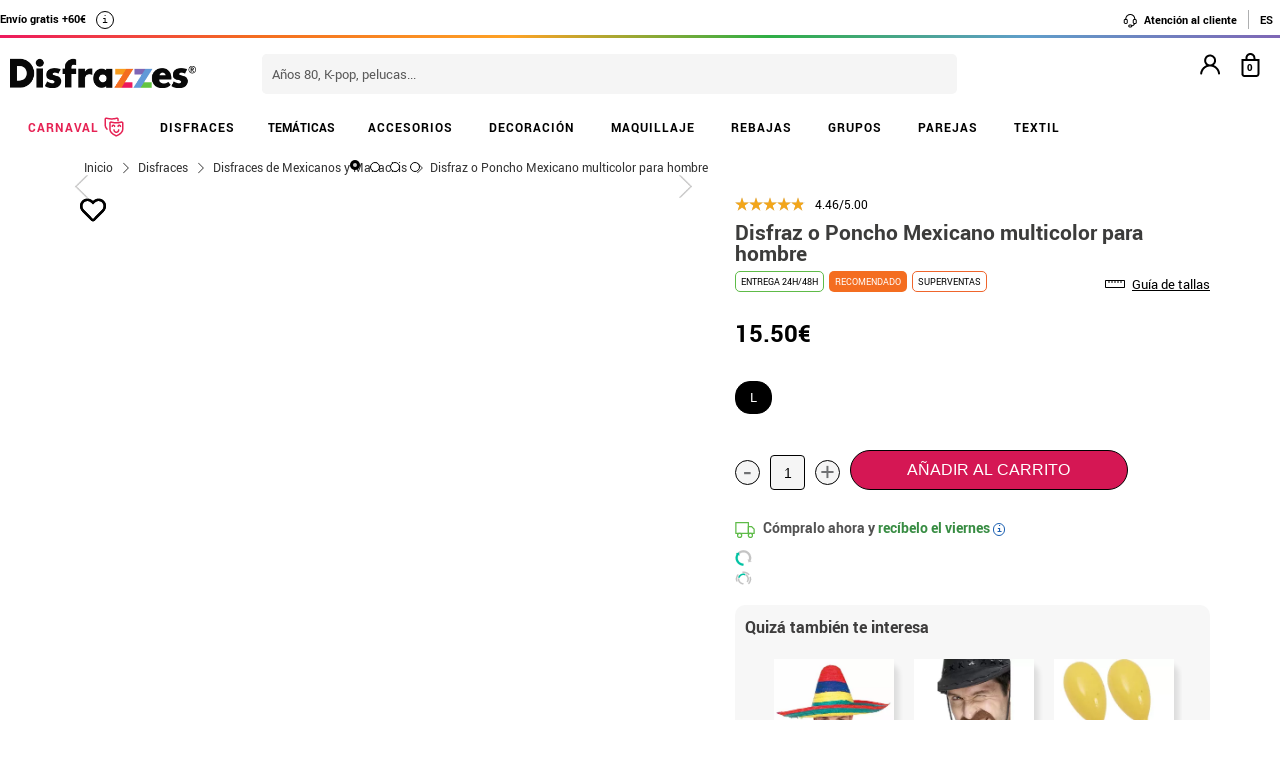

--- FILE ---
content_type: text/html; charset=UTF-8
request_url: https://www.disfrazzes.com/disfraz-o-poncho-mexicano-multicolor-para-hombre_ref_44501.html
body_size: 126077
content:
<!doctype html>
<!--[if lt IE 7]><html class="no-js lt-ie9 lt-ie8 lt-ie7" lang="en"> <![endif]-->
<!--[if (IE 7)&!(IEMobile)]><html class="no-js lt-ie9 lt-ie8" lang="en"><![endif]-->
<!--[if (IE 8)&!(IEMobile)]><html class="no-js lt-ie9" lang="en"><![endif]-->
<!--[if gt IE 8]><!-->
<html class="no-js" lang="es-ES" xmlns:fb="http://ogp.me/ns/fb#"><!--<![endif]-->
    <head>
        <meta charset="utf-8" />
<meta name="p:domain_verify" content="65c23ba85706c83f472a2a85ec52ff6b"/>        <!-- GO Anti-flicker -->
        <style>.async-hide { opacity: 0 !important} </style>
        <script>
            (function(a,s,y,n,c,h,i,d,e){s.className+=' '+y;
            h.end=i=function(){s.className=s.className.replace(RegExp(' ?'+y),'')};
            (a[n]=a[n]||[]).hide=h;setTimeout(function(){i();h.end=null},c);
            })(window,document.documentElement,'async-hide','dataLayer',4000,{'GTM-KC84T8D':true});
        </script>
        <!-- GO Anti-flicker -->
        <!-- Google Tag Manager -->
        <script>
        (
            function(w,d,s,l,i){
                w[l]=w[l]||[];
                w[l].push({'gtm.start':new Date().getTime(),event:'gtm.js'});
                var f=d.getElementsByTagName(s)[0],j=d.createElement(s),dl=l!='dataLayer'?'&l='+l:'';
                j.async=true;j.src='https://www.googletagmanager.com/gtm.js?id='+i+dl;
                f.parentNode.insertBefore(j,f);
            }
        )(window,document,'script','dataLayer','GTM-KC84T8D');
        <!-- End Google Tag Manager -->
        </script>
    <script>
    var config_topbar=0;//0=no mostrar; 1= mostrar; 2=fixed
    var datalayer_active=true;
    var filter_cookie_name='productfilter_zz';
    var product_search=false;
    var tiene_doofinder=true;
    var tiene_kimera=false;
</script>    <!-- Connected Sites -->
    <script type="text/javascript">
        var _mtm = window._mtm = window._mtm || [];
        _mtm.push({'mtm.startTime': (new Date().getTime()), 'event': 'mtm.Start'});
        var d=document, g=d.createElement('script'), s=d.getElementsByTagName('script')[0];
        g.type='text/javascript'; g.async=true; g.src='https://egoi.site/219389_www.disfrazzes.com.js'; 
        s.parentNode.insertBefore(g,s);
    </script>
    <!-- End Connected Sites -->
        <link rel="dns-prefetch" href="//egoimmerce.e-goi.com">
    <link rel="dns-prefetch" href="//www.facebook.com">
<link rel="dns-prefetch" href="//connect.facebook.net">
<link rel="dns-prefetch" href="//stats.g.doubleclick.net">
<link rel="dns-prefetch" href="//www.google.com">
<link rel="dns-prefetch" href="//www.google.es">
<link rel="dns-prefetch" href="//ajax.googleapis.com">
<link rel="dns-prefetch" href="//fonts.googleapis.com">
    <link rel="dns-prefetch" href="//cdn.doofinder.com">
    <link rel="dns-prefetch" href="//eu1-search.doofinder.com">
    <link rel="dns-prefetch" href="//www.googletagmanager.com">
<link rel="dns-prefetch" href="//fonts.gstatic.com">
<link rel="dns-prefetch" href="//static1.disfrazzes.com">
<link rel="dns-prefetch" href="//rtb-csync.smartadserver.com">
<link rel="dns-prefetch" href="//ads.yahoo.com">
<link rel="dns-prefetch" href="//p.adsymptotic.com">
    <link rel="dns-prefetch" href="//https://static-eu.oct8ne.com">
    <link rel="dns-prefetch" href="//frontal-eu.oct8ne.com">
    <link rel="dns-prefetch" href="//oct8necdneu.azureedge.net">
    <link rel="dns-prefetch" href="//backoffice-eu.oct8ne.com">
                <link rel="dns-prefetch" href="//live.sequracdn.com">
            <title>Disfraz o Poncho Mexicano multicolor para hombre</title>
<meta name="description" content="Disfraz o Poncho Mexicano o Mejicano multicolor para hombre. Incluye Poncho. No incluye Sombrero, bigote, pant..." />
<meta http-equiv="X-UA-Compatible" content="IE=edge,chrome=1" />
<meta http-equiv="cleartype" content="on"/>
<meta property="og:title" content="Disfraz o Poncho Mexicano multicolor para hombre" />
<meta property="og:description" content="Disfraz o Poncho Mexicano o Mejicano multicolor para hombre. Incluye Poncho. No incluye Sombrero, bigote, pant..." />
 <meta property="og:image" content="https://static1.disfrazzes.com/productos/disfraz-o-poncho-mexicano-multicolor-para-hombre-98427.webp" /> <meta property="og:url" content="https://www.disfrazzes.com/disfraz-o-poncho-mexicano-multicolor-para-hombre_ref_44501.html" />
<script>
    var url_ajax='https://www.disfrazzes.com/ajax/index.php';
    var url_ajax_varnish='https://www.disfrazzes.com/ajax/varnish.php';
            var url_prods_ajax='https://www.disfrazzes.com/ajax/get_html_items.php';
        var url_packs_ajax='https://www.disfrazzes.com/ajax/get_html_packs.php';
            var div_desplegar=[];
    var array_loadings=[];
    var loading=true;
    var width_limit_small=480;
    var width_limit=767;
    var width_limit_3=992;
    var width_limit_tablet=1200;
    var add_ok_time_out;
    var height_seo_min=200;
    var hover_open=false;
    var menu_open=false;
    var products={};
    var array_prods_sel=[];
    for(var i=1;i<=35;i++){
        products[i]=[];
    }
</script>
<style>
    /* css header */
    html, body, body div, span, object, iframe, h1, h2, h3, h4, h5, h6, p, blockquote, pre, abbr, address, cite, code, del, dfn, em, img, ins, kbd, q, samp, small, strong, sub, sup, var, b, i, dl, dt, dd, ol, ul, li, fieldset, form, label, legend, table, caption, tbody, tfoot, thead, tr, th, td, article, aside, figure, footer, header, hgroup, menu, nav, section, time, mark, audio, video{margin:0;padding:0;border:0;outline:0;font-size:100%;vertical-align:baseline;background:transparent}iframe[name="google_conversion_frame"]{display:none};article, aside, figure, footer, header, hgroup, nav, section, figcaption{display:block}.clearfix{*zoom:1}.clearfix:before, .clearfix:after{display:table;content:""}.clearfix:after{clear:both}.visuallyhidden.focusable:active, .visuallyhidden.focusable:focus{position:static;clip:auto;height:auto;width:auto;margin:0;overflow:visible}html{background:#ffffff;font-size:62.5%;-webkit-overflow-scrolling:touch;-webkit-tap-highlight-color:#f3f5f6;-webkit-text-size-adjust:100%;-ms-text-size-adjust:100%}body{margin:0;padding:0;width:100%;background-color:transparent;font-family:'Droid Sans', sans-serif;font-size:16px;font-size:1.6rem;line-height:1.5em;color:#444444;font-weight:normal;margin:0 auto}ol, ul, p{list-style:none;margin:0;padding:0}a, a > *{-webkit-transition:color 0.2s ease, background-color 0.3s ease, border 0.2s ease, opacity 0.2s ease-in-out;-moz-transition:color 0.2s ease, background-color 0.3s ease, border 0.2s ease, opacity 0.2s ease-in-out;-ms-transition:color 0.2s ease, background-color 0.3s ease, border 0.2s ease, opacity 0.2s ease-in-out;-o-transition:color 0.2s ease, background-color 0.3s ease, border 0.2s ease, opacity 0.2s ease-in-out;transition:color 0.2s ease, background-color 0.3s ease, border 0.2s ease, opacity 0.2s ease-in-out}a:hover.opacidad, button:hover.opacidad, img:hover.opacidad, div:hover.opacidad, article:hover.opacidad, span:hover.opacidad, input:hover.opacidad, li:hover.opacidad, p:hover.opacidad{opacity:0.8;filter:progid:DXImageTransform.Microsoft.Alpha(Opacity=80);-MS-filter:"progid:DXImageTransform.Microsoft.Alpha(Opacity=80)";filter:alpha(opacity=80)}.margin-left-none{margin-left:0 !important;padding-left:0 !important}.opacity-low{opacity:50%}.slick-prev, .slick-next, .slick-prev:before , .slick-next:before{width:34px;height:32px;display:block;z-index:9}.fancybox-navigation .fancybox-button--arrow_right{background:none}.fancybox-navigation .fancybox-button--arrow_right div{background:url(images/controls.png) no-repeat -37px -32px}.fancybox-navigation .fancybox-button--arrow_right div svg{display:none}.fancybox-navigation .fancybox-button--arrow_left{background:none}.fancybox-navigation .fancybox-button--arrow_left div{background:url(images/controls.png) no-repeat 0 -32px}.fancybox-navigation .fancybox-button--arrow_left div svg{display:none}.clearboth{clear:both;float:left}.h3-modal{display:block;font-size:35px;margin-left:0;margin-right:0;font-weight:bold}svg{max-width:200px}.naranja-carrito{color:#378c42 !important;font-size:14px !important;text-align:right !important}body > div.alt-fixed{min-height:113px}body > div .wrap{border-top:10px solid #F5F5F5}body > div .wrap-top{background:#fff;border-bottom:3px solid transparent;border-image:linear-gradient(90deg, #ed195e, #f46d20, #fea225, #2eae44, #5f9eca, #7f66b5);border-image-slice:1;float:left;width:100%}body > div .wrap.navidad{border-color:#e20a1e}body > div .wrap.halloween{border-color:#eb7d1c}body > div .wrap.carnaval{border-color:#2677aa}.body-fixed{padding-top:0px}.top{height:31px;z-index:999}.tel-gran a, .tel-gran p{font-size:20px !important;color:#F39D03 !important;vertical-align:top;background:none !important}.ui-tooltip{display:block;border:1px solid #F39D03 !important;border-radius:0px !important;width:240px;padding:5px 5px 5px 10px;font-size:14px !important}.volver-arribas{position:fixed;bottom:30px;right:5%;opacity:0.7;height:32px;background:none;border:none;z-index:9999999;font-size:35px}.theme-volver-arriba{--fa-secondary-opacity:1.0;--fa-primary-color:#fff;--fa-secondary-color:#f17918;cursor:pointer}.theme-volver-arriba:hover{--fa-secondary-color:#5f9eca}.volver-arribas svg{width:35px;cursor:pointer;vertical-align:top}.volver-arribas svg path.fa-primary{fill:#fff}.volver-arribas svg path.fa-secondary{fill:#f17918;opacity:1}.volver-arribas:hover svg path.fa-secondary{fill:#5f9eca}.wrap-carrito a.ir-al-carrito, .wrap-carrito p.ir-al-carrito{float:left;text-align:center;background:#f3a61a !important;width:47%;margin:5px 0px 5px 10px;height:30px;line-height:30px;cursor:pointer}.wrap-carrito a.ir-al-carrito:hover, .wrap-carrito p.ir-al-carrito:hover{opacity:80%}.wrap-carrito a.ir-a-caja, .wrap-carrito p.ir-a-caja{float:left;text-align:center;background:#49a052 !important;width:48%;margin:5px 0px 5px 3px;height:30px;line-height:30px;cursor:pointer}.wrap-carrito a.ir-a-caja:hover, .wrap-carrito p.ir-a-caja:hover{opacity:80%}#cart{float:right}.wrap-carrito a, .wrap-carrito p{color:#fff;text-decoration:none;font-size:0.9em;background:none !important;padding:0 !important}nav .carrito .controles{background:#833c70;height:36px;margin-top:-11px;padding-top:11px;margin-left:10px}nav .carrito .controles span{margin:0px;padding:0;display:block;float:left;height:30px;text-align:center;overflow:hidden;background:none !important}nav .carrito .controles span.productos{background:url(https://static1.disfrazzes.com/frontal/disfrazzes/img/shop.png) no-repeat 5px !important;background-size:30px !important;margin-left:5px}nav .carrito .controles span.btn{display:inline-block;width:61px}nav .carrito .controles span.btn a{display:inline-block;width:61px;height:46px;background:transparent url(https://static1.disfrazzes.com/frontal/disfrazzes/img/sprite-carrito.png) 0 0 no-repeat}nav .carrito .controles span.btn a b{display:block;text-indent:-9999em}nav .carrito .controles span.btn a:hover{background-position:0 -46px}nav .carrito .controles span.btn a.ocultar{background-position:0 -92px}nav .carrito .controles span.productos{width:46px;text-align:center;background:url(https://static1.disfrazzes.com/frontal/disfrazzes/img/separador.png) 100% 50% no-repeat}nav .carrito .controles span.productos b{display:block;color:#FFF;width:20px;height:20px;margin:0px 0 0 25px;line-height:2em;background:#651b57;-webkit-background-clip:padding-box;-webkit-border-radius:50%;-moz-border-radius:50%;border-radius:50%;font-size:10px}nav .carrito .controles span.precio-total{width:82px;font-size:1em;color:#fff}nav .carrito .controles span.precio-total b{font-weight:normal}nav .carrito .controles span.btn-comprar-small{width:116px;line-height:2.1em;font-family:'Rokkitt', sans-serif;font-size:1.4em;color:#FFF;background:url(https://static1.disfrazzes.com/frontal/disfrazzes/img/bg-botton-comprar-small.png) no-repeat}nav .carrito .controles span.btn-comprar-small a{display:inline-block;color:#FFF;text-decoration:none;text-indent:10px}nav .carrito .items{position:absolute;display:none;top:46px;right:0px;z-index:99;width:314px;border-top:0;background-color:#FFF;-webkit-box-shadow:rgba(0, 0, 0, 0.3) 0 1px 7px;-moz-box-shadow:rgba(0, 0, 0, 0.3) 0 1px 7px;box-shadow:rgba(0, 0, 0, 0.3) 0 1px 7px;border-color:#E5E5E5 #DBDBDB #D2D2D2}.lt-ie9 nav .carrito .items{border:1px solid #9a9c9d}nav .carrito .items .row{background-color:#FFF;margin:0px 11px 0 10px;padding:8px 0;border-bottom:1px solid #ebebec;font-size:.7em}nav .carrito .items .total-compra, nav .carrito .items .gastos-envio{border-bottom:none;padding:0px 0}nav .carrito .items .total-compra{padding-top:5px}nav .carrito .items .gastos-envio{padding-bottom:5px}nav .carrito .items .total{background:#ebebec;margin-bottom:10px}nav .carrito .items .total .text, nav .carrito .items .total .numbers{font-weight:bold}nav .carrito .items .total small{font-size:9px;color:#666;font-weight:normal}nav .carrito .items span.image, nav .carrito .items span.description, nav .carrito .items span.select, nav .carrito .items span.price-small{display:block;float:left;overflow:hidden}nav .carrito .items span.image{width:48px;height:42px}nav .carrito .items span.image img{width:97%;height:auto}nav .carrito .items span.description{margin:3px 4px;width:122px;height:36px;line-height:100%;text-align:left}nav .carrito .items span.description .talla{display:block;font-size:9px}nav .carrito .items span.select{margin:8px 0;width:50px;text-align:center}nav .carrito .items span.price-small{position:relative;margin:8px 0;width:60px;text-align:right;overflow:visible}nav .carrito .items span.price-small span.delete{display:block;width:16px;height:16px;position:absolute;top:-13px;right:-5px;background:transparent url(https://static1.disfrazzes.com/frontal/disfrazzes/img/sprite-carrito-borrar.png) top center;cursor:pointer;text-indent:-9999px}nav .carrito .items span.price-small span.delete:hover{background-position:0 -16px}nav .carrito .items span.text, nav .carrito .items span.numbers{float:left;overflow:hidden;font-size:1.2em}nav .carrito .items span.text{width:70%}nav .carrito .items span.numbers{width:26%;text-align:right}nav .carrito .items .total{border:0px}nav .carrito .btn-comprar-big{display:inline-block;padding:10px 0;width:100%;font-family:'Rokkitt', sans-serif;font-size:1.4em;text-align:center;background-color:#651b57;-webkit-background-clip:padding-box;-webkit-border-radius-top-left:0;-webkit-border-radius-top-right:0;-webkit-border-radius-bottom-right:10px;-webkit-border-radius-bottom-left:10px;-moz-border-radius:0 0 10px 10px;border-radius:0 0 10px 10px;background-image:-webkit-gradient(linear, left top, left bottom, from(rgb(169, 77, 143)), to(rgb(107, 36, 91)));background-image:-webkit-linear-gradient(top, rgb(169, 77, 143), rgb(107, 36, 91));background-image:-moz-linear-gradient(top, rgb(169, 77, 143), rgb(107, 36, 91));background-image:-o-linear-gradient(top, rgb(169, 77, 143), rgb(107, 36, 91));background-image:-ms-linear-gradient(top, rgb(169, 77, 143), rgb(107, 36, 91));background-image:linear-gradient(top, rgb(169, 77, 143), rgb(107, 36, 91))}nav .carrito .btn-comprar-big a{text-decoration:none;color:#FFF}#recogedor{margin-top:10px}.nubes{padding-bottom:1px;padding-top:12px;margin-bottom:0px}.franja-amarilla{background:rgba(255,220,15,0.32);padding:2px 0;max-width:1170px;margin:40px auto 15px auto;text-align:center;color:#84386d;font-size:14px;font-weight:bold;border-radius:7px;border:1px solid rgba(255, 220, 15, 0.77)}.franja-amarilla2{text-align:right;color:#84386d;font-size:11px;clear:both}.franja-amarilla3{color:#9b5681;font-size:.8em;margin:10px 5px}.cart-header{width:100%;display:block;float:left}.cart-header .bloque-logomenu{margin-bottom:15px;width:90%}.telefonier{float:left;margin-top:20px;font-family:'Roboto'}.telefonier a{text-decoration:none;color:#444;font-size:12px}.telefonier img{width:20px;vertical-align:middle;margin-right:10px}.devolucionier{float:right;margin-top:20px;font-family:'Roboto';color:#444;font-size:12px}.devolucionier img{width:20px;vertical-align:middle;margin-right:10px}.bloque-logomenu{float:left;width:91%}.bloque-logomenu .grid3{margin:0 30px 0 0}div.logo a, div.logo img{display:block;width:249px;height:0;font-size:1em;padding-top:68px;text-indent:-2000px;overflow:hidden;background:url('https://static1.disfrazzes.com/frontal/disfrazzes/img/logo-disfrazzes-black.png') no-repeat}.proceso-compra div.logo a, .proceso-compra div.logo img{background:url('https://static1.disfrazzes.com/frontal/disfrazzes/img/logo.png') no-repeat;background-size:190px}.topbar-fijo-alt{text-align:center;font-family:'Droid Sans', sans-serif;font-size:12px;height:30px;line-height:30px}.secondary-nav{padding:10px 0 10px 0;text-align:right}.secondary-nav a, .secondary-nav p, .secondary-nav span.tel{padding:1px 12px 1px 12px;color:#000;background:url(https://zzdevstatic1.disfrazzes.com/frontal/disfrazzes/img/separador.png) no-repeat 100% 50%;font-family:Roboto;font-weight:700;font-size:11px;line-height:17px;letter-spacing:0;vertical-align:middle}.secondary-nav a i{font-size:1.5em;margin-right:5px}.secondary-nav a svg{width:16px;vertical-align:middle;margin-right:3px}.secondary-nav a svg path{fill:#000}.secondary-nav a:hover svg path{fill:#66dcad}.secondary-nav p i{font-size:1.3em;margin-right:2px}.secondary-nav p svg{width:16px;vertical-align:middle;margin-right:3px}.secondary-nav p svg path{fill:#000}.secondary-nav p:hover svg path{fill:#8dd3ed}.rotate{position:relative;top:2px;-webkit-transition-duration:0.8s;-moz-transition-duration:0.8s;-o-transition-duration:0.8s;transition-duration:0.8s;-webkit-transition-property:-webkit-transform;-moz-transition-property:-moz-transform;-o-transition-property:-o-transform;transition-property:transform;overflow:hidden}.rotate:hover{-webkit-transform:rotate(33deg);-moz-transform:rotate(33deg);-o-transform:rotate(33deg)}.secondary-nav a:hover, .secondary-nav p:hover{color:#783C6E}/*.secondary-nav span.tel{padding-left:23px;background:url(https://static1.disfrazzes.com/frontal/disfrazzes/img/icon-phone-morado.png) no-repeat}*/ .secondary-nav .social{position:relative;top:3px}.secondary-nav #menuUser{display:inline-block}.secondary-nav #menuUser #user_hover, .secondary-nav #info_hover{display:inline-block;padding:1px 12px 1px 12px;font-size:12px;text-decoration:none;color:#eee;border-right:1px solid #bbb;cursor:default;height:16px;margin-bottom:7px;border-right:1px solid #bbb;line-height:20px;font-family:'Roboto'}.secondary-nav #menuUser #user_hover, .secondary-nav #info_hover #info_desplegar p{background:none}.secondary-nav #menuUser #user_hover #user_desplegar, .secondary-nav #info_hover #info_desplegar{padding:5px;border-right:0;background:none;position:absolute;box-shadow:rgba(0, 0, 0, 0.3) 0 1px 7px;border-color:#E5E5E5 #DBDBDB #D2D2D2;background:#fff;z-index:9;margin-left:-17px}.secondary-nav #menuUser #user_hover #user_desplegar a, .secondary-nav #info_hover #info_desplegar p{color:#000;display:table}.secondary-nav #menuUser #user_hover #user_desplegar a:hover, .secondary-nav #info_hover #info_desplegar p:hover{color:#FFC000}.secondary-nav #menuUser a, .secondary-nav #menuUser p{padding:0 0 0 5px;border-right:0;background:none}.secondary-nav #menuUser div{color:#eee}.secondary-nav #menuUser div:hover{color:#833c70}.searchbox{height:36px;padding:10px 0}.searchbox form{position:relative;display:block;margin:0 10px;height:40px}.searchbox form input.search{width:225px;border:0px;margin-left:8px;padding:8px 20px 5px 10px;font-size:1em;color:#651B57}.searchbox form input.search:focus{outline:0;color:#eee}::-webkit-input-placeholder,:-moz-placeholder{color:blue}.searchbox form input.submit{position:absolute;top:2px;right:1px;margin:1px;height:30px;padding:3px 19px 3px;font-family:'Rokkitt', serif;font-weight:normal;font-size:1.35em;color:#FFF;border:0;cursor:pointer;background-color:#a94d8f;background-image:-webkit-gradient(linear, left top, left bottom, from(rgb(169, 77, 143)), to(rgb(107, 36, 91)));background-image:-webkit-linear-gradient(top, rgb(169, 77, 143), rgb(107, 36, 91));background-image:-moz-linear-gradient(top, rgb(169, 77, 143), rgb(107, 36, 91));background-image:-o-linear-gradient(top, rgb(169, 77, 143), rgb(107, 36, 91));background-image:-ms-linear-gradient(top, rgb(169, 77, 143), rgb(107, 36, 91));background-image:linear-gradient(top, rgb(169, 77, 143), rgb(107, 36, 91));-webkit-background-clip:padding-box;background:#762D65 url(https://static1.disfrazzes.com/frontal/disfrazzes/img/search-submit.png) no-repeat 10px;background-size:20px}.lt-ie9 .searchbox form input.submit{top:0;height:36px}.search-mobil{width:25px !important;float:right !important;margin-top:13px !important}#dfclassic{position:fixed !important;left:0px !important;right:55px !important}.df-fullscreen{height:auto !important}.envio{display:block;width:100%;height:36px;padding:10px 0;position:relative;font-size:12px;color:#fff;background:rgb(240, 149, 27);background:-moz-linear-gradient(top, rgba(240, 149, 27, 1) 0%, rgba(235, 123, 28, 1) 100%);background:-webkit-gradient(linear, left top, left bottom, color-stop(0%, rgba(240, 149, 27, 1)), color-stop(100%, rgba(235, 123, 28, 1)));background:-webkit-linear-gradient(top, rgba(240, 149, 27, 1) 0%, rgba(235, 123, 28, 1) 100%);background:-o-linear-gradient(top, rgba(240, 149, 27, 1) 0%, rgba(235, 123, 28, 1) 100%);background:-ms-linear-gradient(top, rgba(240, 149, 27, 1) 0%, rgba(235, 123, 28, 1) 100%);background:linear-gradient(to bottom, rgba(240, 149, 27, 1) 0%, rgba(235, 123, 28, 1) 100%);filter:progid:DXImageTransform.Microsoft.gradient(startColorstr='#f0951b', endColorstr='#eb7b1c', GradientType=0);-webkit-background-clip:padding-box;border:0px solid #000000}.envio p{padding-left:95px;font-family:'Droid Sans', sans-serif;font-size:1.0em;background:url(https://static1.disfrazzes.com/frontal/disfrazzes/img/camion.png) no-repeat 30px 3px;line-height:0.8em;padding-top:7px}.envio p span{font-size:0.7em;background:none;padding-top:-20px}#animado div{display:none}.portes{display:block;width:100%;height:36px;padding:10px 0;position:relative;font-size:12px;color:#fff;background:rgb(240, 149, 27);background:-moz-linear-gradient(top, rgba(240, 149, 27, 1) 0%, rgba(235, 123, 28, 1) 100%);background:-webkit-gradient(linear, left top, left bottom, color-stop(0%, rgba(240, 149, 27, 1)), color-stop(100%, rgba(235, 123, 28, 1)));background:-webkit-linear-gradient(top, rgba(240, 149, 27, 1) 0%, rgba(235, 123, 28, 1) 100%);background:-o-linear-gradient(top, rgba(240, 149, 27, 1) 0%, rgba(235, 123, 28, 1) 100%);background:-ms-linear-gradient(top, rgba(240, 149, 27, 1) 0%, rgba(235, 123, 28, 1) 100%);background:linear-gradient(to bottom, rgba(240, 149, 27, 1) 0%, rgba(235, 123, 28, 1) 100%);filter:progid:DXImageTransform.Microsoft.gradient(startColorstr='#f0951b', endColorstr='#eb7b1c', GradientType=0);-webkit-background-clip:padding-box;border:0px solid #000000}.no-contrarr{font-size:11px !important;background:none !important;margin-top:-8px;display:block}img.banner-fiestas{position:absolute;top:15px;left:0px;display:none}img.banner-top{position:absolute;top:0px;left:0px;display:none}nav.primary-nav{margin:0px auto 0px;text-align:center;-webkit-background-clip:padding-box;background-image:-webkit-gradient(linear, left top, left bottom, from(rgb(234, 235, 235)), to(rgb(215, 216, 217)));background-image:-webkit-linear-gradient(top, rgb(234, 235, 235), rgb(215, 216, 217));background-image:-moz-linear-gradient(top, rgb(234, 235, 235), rgb(215, 216, 217));background-image:-o-linear-gradient(top, rgb(234, 235, 235), rgb(215, 216, 217));background-image:-ms-linear-gradient(top, rgb(234, 235, 235), rgb(215, 216, 217));background-image:linear-gradient(top, rgb(234, 235, 235), rgb(215, 216, 217));text-transform:uppercase;background:#000}nav.primary-nav a, nav.primary-nav p{display:block;float:left;padding:10px 18px;width:9.27%;font-size:.9em;text-decoration:none;background:url(https://static1.disfrazzes.com/frontal/disfrazzes/img/separador.png) repeat-y 100% 50%;height:30px;line-height:17px}nav.primary-nav a.boton-celebraciones, nav.primary-nav p.boton-celebraciones{background:#000;line-height:30px}nav.primary-nav a:hover nav.primary-nav p:hover{background-color:#D2D5D8;color:#333}/*nav.primary-nav a.active{background-color:#BABEC1;color:#fff}*/ nav.primary-nav a.active, nav.primary-nav p.active{background-color:#c35dad;background-image:-webkit-gradient(linear, left top, left bottom, from(rgb(207, 118, 187)), to(rgb(163, 46, 143)));background-image:-webkit-linear-gradient(top, rgb(207, 118, 187), rgb(163, 46, 143));background-image:-moz-linear-gradient(top, rgb(207, 118, 187), rgb(163, 46, 143));background-image:-o-linear-gradient(top, rgb(207, 118, 187), rgb(163, 46, 143));background-image:-ms-linear-gradient(top, rgb(207, 118, 187), rgb(163, 46, 143));background-image:linear-gradient(top, rgb(207, 118, 187), rgb(163, 46, 143));color:#fff}nav.primary-nav a.disfraces-descuento, nav.primary-nav p.disfraces-descuento{position:relative;font-size:1.0em;font-weight:normal;text-indent:0px;color:#FFF;text-transform:uppercase;background:none;background-image:none;background-color:#F01B5F;background-image:-webkit-gradient(linear, left top, left bottom, from(rgb(240, 27, 95)), to(rgb(209, 22, 82)));background-image:-webkit-linear-gradient(top, rgb(240, 27, 95), rgb(209, 22, 82));background-image:-moz-linear-gradient(top, rgb(240, 27, 95), rgb(209, 22, 82));background-image:-o-linear-gradient(top, rgb(240, 27, 95), rgb(209, 22, 82));background-image:-ms-linear-gradient(top, rgb(240, 27, 95), rgb(209, 22, 82));background-image:linear-gradient(top, rgb(240, 27, 95), rgb(209, 22, 82));-webkit-background-clip:padding-box;line-height:30px;width:9.33%;/*position:relative;font-size:1.0em;font-weight:bold;color:#FFF;text-transform:uppercase;background-image:none;background-color:#F01B5F;background-image:-webkit-gradient(linear, left top, left bottom, from(rgb(240,27,95)),to(rgb(209,22,82)));background-image:-webkit-linear-gradient(top, rgb(240,27,95), rgb(209,22,82));background-image:-moz-linear-gradient(top, rgb(240,27,95), rgb(209,22,82));background-image:-o-linear-gradient(top, rgb(240,27,95), rgb(209,22,82));background-image:-ms-linear-gradient(top, rgb(240,27,95), rgb(209,22,82));background-image:linear-gradient(top, rgb(240,27,95), rgb(209,22,82));-webkit-background-clip:padding-box;-webkit-border-radius-top-left:0;-webkit-border-radius-top-right:10px;-webkit-border-radius-bottom-right:10px;-webkit-border-radius-bottom-left:0;-moz-border-radius:0 10px 10px 0;border-radius:0 10px 10px 0;*/}/*nav.primary-nav a.disfraces-descuento{position:relative;background-color:#651b57;font-size:1.0em;font-weight:bold;color:#FFF;text-transform:uppercase;background-image:none;background-color:#651b57;background-image:-webkit-gradient(linear, left top, left bottom, from(rgb(169, 77, 143)),to(rgb(107, 36, 91)));background-image:-webkit-linear-gradient(top, rgb(169, 77, 143), rgb(107, 36, 91));background-image:-moz-linear-gradient(top, rgb(169, 77, 143), rgb(107, 36, 91));background-image:-o-linear-gradient(top, rgb(169, 77, 143), rgb(107, 36, 91));background-image:-ms-linear-gradient(top, rgb(169, 77, 143), rgb(107, 36, 91));background-image:linear-gradient(top, rgb(169, 77, 143), rgb(107, 36, 91));-webkit-background-clip:padding-box;-webkit-border-radius-top-left:0;-webkit-border-radius-top-right:10px;-webkit-border-radius-bottom-right:10px;-webkit-border-radius-bottom-left:0;-moz-border-radius:0 10px 10px 0;border-radius:0 10px 10px 0}*/ nav.primary-nav li:last-child a.active{background-color:#c35dad;background-image:-webkit-gradient(linear, left top, left bottom, from(rgb(207, 118, 187)), to(rgb(163, 46, 143)));background-image:-webkit-linear-gradient(top, rgb(207, 118, 187), rgb(163, 46, 143));background-image:-moz-linear-gradient(top, rgb(207, 118, 187), rgb(163, 46, 143));background-image:-o-linear-gradient(top, rgb(207, 118, 187), rgb(163, 46, 143));background-image:-ms-linear-gradient(top, rgb(207, 118, 187), rgb(163, 46, 143));background-image:linear-gradient(top, rgb(207, 118, 187), rgb(163, 46, 143))}nav.primary-nav a.disfraces-descuento span, nav.primary-nav p.disfraces-descuento span{position:absolute;top:7px;left:-20px;display:inline-block;width:40px;height:29px}.lt-ie9 nav.primary-nav a.disfraces-descuento span, .lt-ie9 nav.primary-nav p.disfraces-descuento span{left:-35px}nav.primary-nav a.superbarato, nav.primary-nav p.superbarato{position:relative;background-color:#651b57;font-size:.8em;font-weight:bold;text-indent:35px;color:#FFF;text-transform:uppercase;background-image:none;background-color:#651b57;background-image:-webkit-gradient(linear, left top, left bottom, from(rgb(169, 77, 143)), to(rgb(107, 36, 91)));background-image:-webkit-linear-gradient(top, rgb(169, 77, 143), rgb(107, 36, 91));background-image:-moz-linear-gradient(top, rgb(169, 77, 143), rgb(107, 36, 91));background-image:-o-linear-gradient(top, rgb(169, 77, 143), rgb(107, 36, 91));background-image:-ms-linear-gradient(top, rgb(169, 77, 143), rgb(107, 36, 91));background-image:linear-gradient(top, rgb(169, 77, 143), rgb(107, 36, 91));-webkit-background-clip:padding-box;-webkit-border-radius-top-left:0;-webkit-border-radius-top-right:10px;-webkit-border-radius-bottom-right:10px;-webkit-border-radius-bottom-left:0;-moz-border-radius:0 10px 10px 0;border-radius:0 10px 10px 0}nav.primary-nav a.superbarato span, nav.primary-nav p.superbarato span{position:absolute;top:7px;left:-20px;display:inline-block;width:40px;height:29px}nav.primary-nav li:first-child a.active{background-color:#c35dad;background-image:-webkit-gradient(linear, left top, left bottom, from(rgb(207, 118, 187)), to(rgb(163, 46, 143)));background-image:-webkit-linear-gradient(top, rgb(207, 118, 187), rgb(163, 46, 143));background-image:-moz-linear-gradient(top, rgb(207, 118, 187), rgb(163, 46, 143));background-image:-o-linear-gradient(top, rgb(207, 118, 187), rgb(163, 46, 143));background-image:-ms-linear-gradient(top, rgb(207, 118, 187), rgb(163, 46, 143));background-image:linear-gradient(top, rgb(207, 118, 187), rgb(163, 46, 143))}.lt-ie9 nav.primary-nav a.superbarato span, .lt-ie9 nav.primary-nav p.superbarato span{left:-35px}/* sidebar */ aside.filters div{margin-bottom:15px}aside.filters h3{margin-bottom:10px;text-indent:10px;font-family:'Rokkitt', serif;font-size:1.25em;color:#651b57;border-bottom:2px solid #651b57}nav.primary-nav ul li .desplegable a, nav.primary-nav ul li .desplegable p{width:1125px;background:none;border-radius:0px}nav.primary-nav ul li .desplegable a span, nav.primary-nav ul li .desplegable p span{display:block;text-align:left;color:#833c70;font-size:20px;margin-left:20px;margin-bottom:10px;height:8px}nav.primary-nav ul li .desplegable a span:hover, nav.primary-nav ul li .desplegable p span:hover{color:#999}nav.primary-nav ul li .desplegable{display:none}nav.primary-nav ul li:hover .desplegable{display:block;background:#fff;position:absolute;margin-top:50px;width:1160px;z-index:99999999;border:1px solid #ccc;padding:0;left:0}nav.primary-nav ul li:hover .desplegable .background-apartado{padding:10px 9px}nav.primary-nav ul li ul{background:#fff;width:230px;float:left;margin-top:10px}nav.primary-nav ul li ul.menu-sub-seccion{border-left:1px solid #833c70}nav.primary-nav ul li ul.menu-sub-seccion b a, nav.primary-nav ul li ul.menu-sub-seccion b a:hover{background:none;padding:0;border:none;text-align:left;margin-left:15px;width:180px;color:#833c70}nav.primary-nav ul li ul li{text-align:left;border-radius:0px;float:left;width:230px;margin-bottom:5px}nav.primary-nav ul li ul li a, nav.primary-nav ul li ul li p{background:#D2D5D8;border-radius:0px;padding:0 10px;cursor:pointer;font-size:12px;line-height:16px;color:#833c70;text-transform:capitalize}.desplegable-celebraciones{width:200px !important}nav.primary-nav ul li .desplegable-celebraciones a{width:180px}nav.primary-nav ul li div.desplegable-celebraciones ul{width:150px}nav.primary-nav ul li div.desplegable-celebraciones ul li{width:150px;margin-bottom:0px}nav.primary-nav ul li div.desplegable-celebraciones ul li a{width:150px !important;height:22px;text-transform:none}nav.primary-nav ul li ul li a:first-child, nav.primary-nav ul li ul li p:first-child{border-radius:0px}nav.primary-nav ul li ul li a:hover, nav.primary-nav ul li ul li p:hover{background:#833c70;border-radius:0px;color:#fff}nav.primary-nav ul li ul li ul, nav.primary-nav ul li ul li:hover ul li ul{display:none !important}nav.primary-nav ul li ul li:hover ul, nav.primary-nav ul li ul li ul li:hover ul{display:block !important;position:absolute;width:460px;z-index:3;float:left;margin-top:0px;padding:5px 10px;margin-left:170px;border:1px solid #833c70}nav.primary-nav ul li ul li:hover ul.quinta{margin-left:-170px}nav.primary-nav ul li ul li ul li{border-radius:0px}nav.primary-nav ul li ul li ul li a{width:135px;font-size:12px}nav.primary-nav ul li a.submenu{background:url(https://static1.disfrazzes.com/frontal/disfrazzes/img/plus.png) no-repeat 0px -11px;background-size:40px;padding-left:32px}nav.primary-nav ul li a.directo{background:url(https://static1.disfrazzes.com/frontal/disfrazzes/img/arrow-forward.png) no-repeat 0px -11px;background-size:40px;padding-left:32px}nav.primary-nav ul li a.submenu:hover{background:#833c70 url(https://static1.disfrazzes.com/frontal/disfrazzes/img/plusw.png) no-repeat 0px -11px;background-size:40px;padding-left:32px}nav.primary-nav ul li a.directo:hover{background:#833c70 url(https://static1.disfrazzes.com/frontal/disfrazzes/img/arrow-forwardw.png) no-repeat 0px -11px;background-size:40px;padding-left:32px}nav.primary-nav .imgs ul li a{background:none;height:42px}nav.primary-nav .imgs ul li a img{vertical-align:middle}nav.primary-nav .imgs ul li a:hover{background:#833c70}select{width:80%;padding:2%;font-size:.8em;text-align:center;background:#FFF;border:1px solid #C4C5C7;-webkit-background-clip:padding-box;-webkit-border-radius:6px;-moz-border-radius:6px;border-radius:6px}select:hover{outline:0;background-color:#DDDEE1}select:focus{outline:0;border:1px solid #78787A}input[type=text], input[type=password]{-webkit-transition:all 200ms linear;-moz-transition:all 200ms linear;-ms-transition:all 200ms linear;-o-transition:all 200ms linear;transition:all 200ms linear}.container{width:1170px;overflow:visible;position:relative;clear:both;margin:0 auto}.container_header{max-width:1440px;overflow:visible;position:relative;clear:both;margin:0 auto;padding:0 10px}.container_header marquee{max-width:67%;float:left;margin-top:4px}.container_header marquee p{background:none}.container_bs-fluid-padding-seven{padding:0 7px}.grid1, .grid2, .grid3, .grid3-special, .grid4, .grid5, .grid6, .grid7, .grid8, .grid9, .grid10, .grid11, .grid12{float:left;margin-left:30px}.grid1{width:54px}.grid2{width:138px}.grid3{width:222px}.grid3-special{width:222px}.grid4{width:306px}.grid5{width:390px}.grid6{width:474px}.grid7{width:558px}.grid8{width:642px}.grid9{width:726px}.grid10{width:810px}.grid11{width:894px}.grid12{width:978px}.grid13{width:1170px}.first{margin-left:0;clear:left}#main .wrap{border-color:#ECEBE9!important}.wrap-top-fixed{position:fixed;z-index:99999999;width:100%;top:0px}.wrap-top-fixed nav nav, .wrap-top-fixed #info_hover, .wrap-top-fixed #share, .wrap-top-fixed .tel-gran, .wrap-top-fixed .idiomas, .wrap-top-fixed .rate_stars_top{}.secondary-nav{padding:7px 0 4px 0}.wrap-top-fixed .secondary-nav{padding:4px 0 5px 0}#animado{float:left;font-size:12px;width:15%;text-align:left;color:#fff}#animado div{display:inline-block}#animado div.envio, #animado div.portes{background:none;color:#fff;text-align:left;width:auto;padding:0px;height:10px}#animado div.envio p, #animado div.portes p{background:none;padding-left:0px;font-family:'Roboto';padding-right:2px;font-family:Roboto;font-weight:700;font-size:11px;line-height:17px;letter-spacing:0%;vertical-align:middle}#animado div.envio p:hover, #animado div.portes p:hover{color:#181818}#animado div.envio strong{}#animado .info-entrega{border:1px solid #000;width:16px;text-align:center;border-radius:11px;color:#000;height:16px;cursor:context-menu;font-family:monospace;padding:0;margin:0;line-height:16px;font-size:10px;display:inline-block;vertical-align:middle;margin-left:5px}#animado .info-entrega div{display:none;position:absolute !important;width:300px !important;margin-left:-325px !important;background:#fff !important;color:#000 !important;padding:20px !important;border:1px solid #eaebeb !important;font-size:12px !important;text-align:left !important;font-family:'Roboto' !important;z-index:99999999999 !important;min-height:35px !important}#animado .info-entrega:hover{}#animado .info-entrega:hover div{display:block}.rate_stars_top{float:left}.rate_stars_top .rateYoShop{float:left;margin-top:3px}.rate_stars_top span.star_text{font-size:12px;color:#eee;font-family:'Roboto'}.rate_stars_top span.star_text span span{color:#F3A61A}.link-att{font-family:'Roboto';display:inline-block;font-size:15px;font-weight:600}.link-att img{width:19px;margin-right:5px;vertical-align:text-bottom}.link-att a:hover, .link-att p:hover{color:#66dcad}.secondary-nav #info_hover #info_desplegar{text-align:left;width:185px;top:30px;background:linear-gradient(to bottom, #3C3C3B 0px,#3C3C3B 6px, #D8D8D8 6px, #D8D8D8 10px, #3C3C3B 10px,#3C3C3B 100%);padding-top:15px}.secondary-nav #info_hover #info_desplegar p{color:#fff;cursor:pointer;font-size:11px}.secondary-nav #menuUser #user_hover, .secondary-nav #info_hover{padding:1px 30px 4px 12px;background:url(https://static1.disfrazzes.com/frontal/disfrazzes/img/arrow-menu-sup.jpg) no-repeat 120px 9px;background-size:10px;margin-bottom:6px}.recogedor-fixed{position:fixed;z-index:9999999;top:30px;width:100%}.recogedor-fixed .nubes{height:102px;padding-top:0px;padding-bottom:6px;box-shadow:rgba(0, 0, 0, 0.3) 0px 2px 7px}.recogedor-fixed .nubes nav.primary-nav.menu-oculto{display:none}#share{background:url(https://static1.disfrazzes.com/frontal/disfrazzes/img/share-r.png) no-repeat;position:relative;background-size:20px 20px;width:20px;height:20px;vertical-align:text-bottom;margin:0 10px;border-right:1px solid #bbb;padding-right:14px}#share:hover{background:url(https://static1.disfrazzes.com/frontal/disfrazzes/img/share-rh.png) no-repeat;background-size:20px 20px}.secondary-nav .at-share-tbx-element{position:absolute;width:33px;background:#3C3C3B;z-index:100;padding:7px 0px !important;right:3px;top:21px;border-top:3px solid #3C3C3B;background:#3C3C3B;border:1px solid #fff}.tel-gran{border-right:1px solid #bbb;padding-right:0px}.tel-gran p{padding:0px;padding-bottom:7px;width:20px;height:15px;vertical-align:middle;margin-top:-1px;display:inline-block}.tel-gran p#tel-gran-tool{background:url(https://static1.disfrazzes.com/frontal/disfrazzes/img/telefono-r.png) no-repeat !important;background-size:20px 20px !important}.tel-gran p#sob-gran-tool{background:url(https://static1.disfrazzes.com/frontal/disfrazzes/img/sobre-r.png) no-repeat !important;background-size:20px 20px !important}.tel-gran a{font-size:12px!important;padding:0 5px 0 0px;font-family:'Roboto';color:#FFC000 !important;font-weight:bold}.tel-gran p:hover{background:url(https://static1.disfrazzes.com/frontal/disfrazzes/img/telefono-rh.png) no-repeat !important;background-size:20px 20px !important;width:20px;height:16px;vertical-align:middle;margin-top:-1px;display:inline-block}.tel-gran .tel-gran-desplegar{display:none;position:absolute;width:271px;padding:10px;font-size:12px !important;color:#fff;z-index:9;right:65px;text-align:center;font-family:'Roboto';line-height:20px;text-align:left;top:30px;background:#3c3c3b;border:1px solid #fff}.idiomas{padding-bottom:0px;display:inline-block}.idiomas #idiomas-tool{display:block}.idiomas #idiomas-tool:hover{color:#8dd3ed;cursor:pointer}.idiomas a, .idiomas p{background:none;padding:1px 7px 1px 7px;display:inline;color:#000}.idiomas a img, .idiomas p img{width:19px;vertical-align:middle;margin-top:-4px;cursor:pointer;padding:0 5px 0 10px;float:right;margin-top:2px}.idiomas .idiomas-desplegar{display:none;position:absolute;padding:5px 5px 5px 5px;background-color:#fff !important;z-index:9;right:9px;width:auto;text-align:left;margin-top:5px;background:#fff;border:1px solid #fff}.idiomas .idiomas-desplegar a, .idiomas .idiomas-desplegar p{padding:0;border:none;color:#000;display:block;cursor:pointer;padding-left:20px;margin-left:5px;display:flow-root}.idiomas .idiomas-desplegar a:hover, .idiomas .idiomas-desplegar p:hover{color:#1ba3bd}.idiomas .idiomas-desplegar a.actiu, .idiomas .idiomas-desplegar p.actiu{background:url(https://static1.disfrazzes.com/frontal/disfrazzes/img/header_atcliente_hover_check.png) no-repeat 0px 5px;background-size:12px}.idiomas .idiomas-desplegar-triangulo{display:none;width:0;height:0;border-left:20px solid transparent;border-bottom:10px solid #fff;float:right;position:absolute;right:9px;margin-top:-5px}body > div .wrap{border-top:3px solid #D8D8D8}#recogedor{margin-top:0}.nubes{padding-top:3px;margin-bottom:0px;background:#fff;padding-bottom:0px}.search{width:58%;display:inline-block;float:none}.searchbox{height:36px;padding:16px 0}.searchbox form{margin:0px;background:#f5f5f5;border-radius:5px}.searchbox form input.submit{background:url(https://static1.disfrazzes.com/frontal/disfrazzes/img/lupa.png) no-repeat 10px;background-size:25px}#doofinder{left:0px !important}div.logo a, div.logo img{margin:20px 0 0 0;padding-top:34px;width:186px;background-size:186px}.proceso-compra div.logo a, .proceso-compra div.logo img{margin:13px auto 0 auto}div.logo span{font-family:'Roboto';font-size:10px;margin:0 auto;display:table;line-height:9px;color:#fff}.wrap-carrito .carrito .items span.image{width:58px;height:52px;display:block;float:left;overflow:hidden}.wrap-carrito .carrito .items span.image img{width:97%;height:auto}#menuUser{float:right;margin-right:0px;font-family:'Roboto'}#menuUser a, #menuUser p{/*background:url(https://static1.disfrazzes.com/frontal/disfrazzes/img/user-circle-solid.png) no-repeat 50% 13px!important;background-size:40px!important;text-align:center;*/ padding-top:15px;display:inline-block;font-size:16px;text-decoration:none;color:#fff;cursor:pointer;min-width:40px}#menuUser a:hover, #menuUser p:hover{/*background:url(https://static1.disfrazzes.com/frontal/disfrazzes/img/user-circle-solid.png) no-repeat 50% 13px !important;background-size:40px !important;font-weight:600;*/}#menuUser i{font-size:40px;display:table;margin:0 auto 10px auto}#menuUser i:hover{color:#f3a61a}#menuUser svg{height:24px;display:table;margin:0 auto 10px auto}#menuUser svg path{fill:#000}#menuUser:hover svg path{fill:#f3a61a}#menuUser i#toggle-password, #menuUser i#toggle-password-registro{color:#ccc;float:right;margin-top:-36px;position:relative;font-size:20px;margin-right:8px;cursor:pointer}#menuUser span#toggle-password, #menuUser span#toggle-password-registro{color:#ccc;float:right;margin-top:-36px;position:relative;font-size:20px;margin-right:8px;cursor:pointer}#menuUser span#toggle-password svg, #menuUser span#toggle-password-registro svg{height:20px}#menuUser span#toggle-password svg path, #menuUser span#toggle-password-registro svg path{fill:#ccc}#menuUser:hover span#toggle-password svg path{fill:#ccc}#menuUser #btn_google_custom i:hover, #menuUser #btn_facebook_custom i:hover{color:#3f3e3e;background:#fff}#menuUser a span, #menuUser p span{display:table;margin:0 auto;font-weight:600;line-height:16px;font-size:12px}#menuUser a:hover, #menuUser p:hover{color:#f3a61a}.griset{color:#ccc}#menuUser #menu_user{float:right}#menuUser #menu_user.menu-login #menu_user_desplegar-back{background:#0000008a;width:100vw;position:fixed;height:100vh;z-index:9999999;left:0;top:0}#menuUser #menu_user.menu-login #menu_user_desplegar-box{position:fixed;width:300px;z-index:99999999;top:10%;left:50%;margin-top:-80px;margin-left:-150px;display:block}#menuUser #menu_user.menu-login #menu_user_desplegar-box .close-login{float:right;z-index:999999;width:25px;height:25px;padding:5px;min-width:0;position:relative;margin:-15px -15px 0 0;background-image:url(fancybox_sprite.png)}#menuUser #menu_user a{margin-left:0}#menuUser .login_header{position:absolute;z-index:99999;background:linear-gradient(to bottom,#3f3e3e 0,#3f3e3e 300px,#565656 300px,#565656 100%);padding:15px 20px 0;font-family:'Roboto';right:0;max-width:302px;box-shadow:rgba(0,0,0,0.3) 0 5px 13px}#menuUser .login_header.from_wishlist{background:linear-gradient(to bottom,#3f3e3e 0,#3f3e3e 390px,#565656 390px,#565656 100%)}#menuUser #form_recover.login_header{background:linear-gradient(to bottom,#3f3e3e 0,#3f3e3e 245px,#565656 245px,#565656 100%)}#menuUser .login_header #txt_wishlist{color:#fff;font-size:12px;text-align:center}#menuUser .login_header .titulo_login{color:#f3a61a;text-align:center;font-size:12px;margin-bottom:10px;font-weight:600;width:100%;display:inline-block}#menuUser .login_header label{font-size:14px;font-family:'Roboto';font-weight:600;padding:10px 0}#menuUser .login_header input{position:relative;width:95%;padding:5px 2%;border:1px solid #999;margin-bottom:10px;background:#3c3c3c;height:24px;color:#fff;-webkit-text-fill-color:#fff;-webkit-box-shadow:0 0 0px 1000px #3c3c3c inset}#menuUser #form_registro_menu{background:#555;position:initial;box-shadow:none;margin-bottom:20px}#menuUser #form_registro_menu input{background:#555;box-shadow:none}#menuUser .login_header input:-webkit-autofill, #menuUser .login_header input:-webkit-autofill:hover, #menuUser .login_header input:-webkit-autofill:focus{position:relative;width:95%;padding:5px 2%;border:1px solid #999;margin-bottom:10px;background:#3c3c3c;height:24px;color:#fff;-webkit-text-fill-color:#fff;-webkit-box-shadow:0 0 0px 1000px #3c3c3c inset}#menuUser .login_header button{height:34px;text-align:center;color:#3c3c3c;border:1px solid #fff;background:transparent;font-size:14px;cursor:pointer;overflow:hidden;background-color:#fff;font-family:'Roboto';font-weight:600;width:100%;text-transform:uppercase}#menuUser .login_header button:hover{color:#fff;background:#3c3c3c}#menuUser .login_header span.btn{display:initial}#menuUser .login_header p{background:none !important;padding:0;height:40px;line-height:16px;width:100%;margin:0 0 15px 0;font-size:13px;color:#9d9d9d}#menuUser .login_header p:hover{text-decoration:underline;color:#fff}#menuUser .login_header p span{line-height:40px}#menuUser .login_header p.new-user{background:transparent !important;font-size:14px;color:#fff;font-family:'Roboto';font-weight:600;border-bottom:0;border:1px solid #fff;text-transform:uppercase}#menuUser .login_header p.new-user:hover{text-decoration:none;background:#fff !important;color:#3c3c3c}#menuUser .login_header p.new-user span{width:100%;height:100%;text-align:center}#menuUser #btn_google_custom, #menuUser #btn_facebook_custom{border:1px solid #fff;color:#fff;text-align:center;cursor:pointer;height:37px;font-size:20px;width:48%;float:right;margin-bottom:10px}#menuUser #btn_google_custom i, #menuUser #btn_facebook_custom i{font-size:20px;width:101%;height:100%;line-height:36px}#menuUser #btn_google_custom svg, #menuUser #btn_facebook_custom svg{height:20px;margin-top:8px}#menuUser #btn_google_custom svg path, #menuUser #btn_facebook_custom svg path{fill:#fff}#menuUser:hover #btn_google_custom svg path, #menuUser:hover #btn_facebook_custom svg path{fill:#fff}#menuUser #btn_google_custom:hover svg path, #menuUser #btn_facebook_custom:hover svg path{fill:#3f3e3e}#menuUser #btn_facebook_custom{float:left}#menuUser .login_header #response_recover_ok, #menuUser .login_header #response_recover_fail{color:#fff;text-align:center}#menuUser .login_header #response_recover_ok p, #menuUser .login_header #response_recover_fail p{color:#fff;cursor:initial}#menuUser .login_header #response_recover_ok p:hover, #menuUser .login_header #response_recover_fail p:hover{text-decoration:none}#menuUser .menu-perfil .login_header p{border-bottom:0;font-size:14px;text-align:left;margin-bottom:0}#menuUser .menu-perfil .perfil-desplegable p{color:#fff;font-size:16px;text-transform:uppercase;padding:5px 0}#menuUser .menu-perfil .perfil-desplegable p:hover{text-decoration:none;color:#f3a61a}#menuUser .menu-perfil .perfil-desplegable i{color:#ccc;font-size:22px;float:left;margin-right:15px;width:28px;text-align:center}#menuUser .menu-perfil .perfil-desplegable svg{color:#ccc;height:22px;float:left;margin-right:15px;width:28px;text-align:center}#menuUser .menu-perfil .perfil-desplegable svg path{fill:#ccc}#menuUser:hover .menu-perfil .perfil-desplegable svg path{fill:#ccc}#menuUser .menu-perfil .perfil-desplegable span{float:left;line-height:24px;display:table !important}.img-cuenta div.img-cuenta-boton svg{height:20px}.usuario-registro .usuario-registro-menu li a svg{height:18px;width:20px}.usuario-registro .usuario-registro-box svg{height:25px}.usuario-registro .usuario-registro-menu li span svg{height:14px}.usuario-registro .usuario-registro-pretitle svg, .usuario-registro .usuario-registro-pretitle a svg{height:12px}.usuario-registro-box-gradient form input[type=checkbox] ~ span svg, .usuario-registro-box-gradient #form_pass input[type=checkbox] ~ span svg, .usuario-registro-box-gradient #form_recover input[type=checkbox] ~ span svg{height:17px}#form_pass #toggle-password-old svg, #form_pass #toggle-password-new svg, #form_pass #toggle-password-new-2 svg{height:16px}.usuario-registro .usuario-registro-box-linkdato svg{height:14px}.wrap-carrito .carrito .controles{background:none;height:36px;margin-top:0px;padding-top:15px}.wrap-carrito .carrito .controles span{margin:0px;padding:0;display:block;float:left;height:60px;text-align:center;overflow:hidden;background:none !important}.wrap-carrito .carrito .controles span.btn{display:inline-block;width:61px}.wrap-carrito .carrito .controles span.btn a{display:inline-block;width:61px;height:46px;background:transparent url(https://static1.disfrazzes.com/frontal/disfrazzes/img/sprite-carrito.png) 0 0 no-repeat}.wrap-carrito .carrito .controles span.btn a b{display:block;text-indent:-9999em}.wrap-carrito .carrito .controles span.btn a:hover{background-position:0 -46px}.wrap-carrito .carrito .controles span.btn a.ocultar{background-position:0 -92px}.wrap-carrito .carrito .controles span.productos{/*background:url(https://static1.disfrazzes.com/frontal/disfrazzes/img/shopping.png) no-repeat 50% 4px !important;background-size:35px !important;*/ min-width:40px;text-align:center;height:90px;font-size:10px;color:#fff;cursor:pointer;font-size:16px}.wrap-carrito .carrito .controles span.productos:hover{/*background:url(https://static1.disfrazzes.com/frontal/disfrazzes/img/shopping.png) no-repeat 50% 4px !important;background-size:35px !important;*/}.wrap-carrito .carrito .controles span.productos i{font-size:40px;display:table;margin:0 auto 10px auto}.wrap-carrito .carrito .controles span.productos i:hover{color:#f3a61a}.wrap-carrito .carrito .controles span.productos svg{height:24px;display:table;margin:0 auto 10px auto}.wrap-carrito .carrito .controles span.productos svg path{fill:#000}.wrap-carrito:hover .carrito .controles span.productos svg path{fill:#f3a61a}.wrap-carrito .carrito .controles span.productos:hover{color:#f3a61a}.wrap-carrito .carrito .controles span.productos b{display:block;color:#000;width:20px;height:20px;margin:0px 0 0 10px;line-height:3em;font-size:10px;position:absolute}.wrap-carrito .carrito .controles span.productos span{display:table;margin:0 auto;font-family:'Roboto';text-transform:uppercase;font-weight:600;float:none;height:auto;line-height:16px;font-size:12px}.wrap-carrito .carrito .controles span.precio-total{width:82px;font-size:1em;color:#fff;display:none}.wrap-carrito .carrito .controles span.precio-total b{font-weight:normal}.wrap-carrito .carrito .controles span.btn-comprar-small{width:116px;line-height:2.1em;font-family:'Rokkitt', sans-serif;font-size:1.4em;color:#FFF;background:url(https://static1.disfrazzes.com/frontal/disfrazzes/img/bg-botton-comprar-small.png) no-repeat}.wrap-carrito .carrito .controles span.btn-comprar-small a{display:inline-block;color:#FFF;text-decoration:none;text-indent:10px}.wrap-carrito .carrito .items{position:absolute;display:none;top:50px;right:0px;z-index:9999999;width:500px;border-top:0;background-color:#FFF;border:2px solid #F6F6F6;font-family:'Roboto';max-height:70vh;overflow-y:scroll;overflow-x:hidden}.lt-ie9 .wrap-carrito .carrito .items{border:1px solid #9a9c9d}.wrap-carrito .carrito .items .row{background-color:#FFF;margin:0px 11px 0 10px;padding:6px 0;border-bottom:1px solid #ebebec;font-size:.8em}.wrap-carrito .carrito .items .total-compra, nav .carrito .items .gastos-envio{border-bottom:none;padding:0px 0}.wrap-carrito .carrito .items .total-compra{padding-top:5px;text-align:right}.wrap-carrito .carrito .items .total-compra .info-entrega{margin-left:5px}.wrap-carrito .carrito .items .gastos-envio{padding-bottom:5px;margin-top:-6px;border-bottom:0}.wrap-carrito .carrito .items .total{background:#ebebec;margin-bottom:0px}.wrap-carrito .carrito .items .total .text, nav .carrito .items .total .numbers{font-weight:bold}.wrap-carrito .carrito .items .total small{font-size:9px;color:#666;font-weight:normal}.wrap-carrito .carrito .items span.image, .wrap-carrito .carrito .items span.description, .wrap-carrito .carrito .items span.select, .wrap-carrito .carrito .items span.price-small{display:block;float:left;overflow:hidden}.wrap-carrito .carrito .items span.image{width:58px;height:52px}.wrap-carrito .carrito .items span.image img{width:97%;height:auto}.wrap-carrito .carrito .items span.description{margin:3px 4px;width:245px;line-height:100%;text-align:left}.wrap-carrito .carrito .items span.description .talla{display:block;font-size:10px}.wrap-carrito .carrito .items span.description .talla .color-box{width:20px;height:20px;display:block;border-radius:50%}.wrap-carrito .carrito .items span.description .talla svg{display:none}.wrap-carrito .carrito .items span.select{margin:8px 0;width:70px;text-align:center}.wrap-carrito .carrito .items span.price-small{position:relative;margin:8px 0;width:60px;text-align:right;overflow:visible}.wrap-carrito .carrito .items span.price-small span.delete{display:block;width:16px;height:16px;position:absolute;top:-13px;right:-5px;background:transparent url(https://static1.disfrazzes.com/frontal/disfrazzes/img/sprite-carrito-borrar.png) top center;cursor:pointer;text-indent:-9999px}.wrap-carrito .carrito .items span.price-small span.delete:hover{background-position:0 -16px}.wrap-carrito .carrito .items span.text, .wrap-carrito .carrito .items span.numbers{float:left;overflow:hidden;font-size:1.1em}.wrap-carrito .carrito .items span.text{width:72%;text-align:right}.wrap-carrito .carrito .items span.numbers{width:24%;text-align:right}.wrap-carrito .carrito .items span#importetotal{font-weight:bold}.wrap-carrito .carrito .items .total{border:0px;font-size:13px}.wrap-carrito .carrito .items.vacio{height:50px;overflow:hidden;text-align:center;line-height:47px;font-weight:600;color:#f3a61a}.wrap-carrito .carrito .items .buttons-cart{float:right}.wrap-carrito .carrito .items .buttons-cart a{height:20px;line-height:18px;width:19px;text-align:center;font-size:15px;font-weight:600;display:inline-block;color:black !important;padding:0 !important;border:1px solid;cursor:pointer}.wrap-carrito .carrito .items .trash-cart{float:right;cursor:pointer}.wrap-carrito .carrito .items .trash-cart svg{width:15px;margin-top:10px}.wrap-carrito .carrito .items .trash-cart svg path{fill:#5f5c5c}.wrap-carrito .carrito .btn-comprar-big{display:inline-block;padding:10px 0;width:100%;font-family:'Rokkitt', sans-serif;font-size:1.4em;text-align:center;background-color:#651b57;-webkit-background-clip:padding-box;-webkit-border-radius-top-left:0;-webkit-border-radius-top-right:0;-webkit-border-radius-bottom-right:10px;-webkit-border-radius-bottom-left:10px;-moz-border-radius:0 0 10px 10px;border-radius:0 0 10px 10px;background-image:-webkit-gradient(linear, left top, left bottom, from(rgb(169, 77, 143)), to(rgb(107, 36, 91)));background-image:-webkit-linear-gradient(top, rgb(169, 77, 143), rgb(107, 36, 91));background-image:-moz-linear-gradient(top, rgb(169, 77, 143), rgb(107, 36, 91));background-image:-o-linear-gradient(top, rgb(169, 77, 143), rgb(107, 36, 91));background-image:-ms-linear-gradient(top, rgb(169, 77, 143), rgb(107, 36, 91));background-image:linear-gradient(top, rgb(169, 77, 143), rgb(107, 36, 91))}.wrap-carrito .carrito .btn-comprar-big a{text-decoration:none;color:#FFF}nav.primary-nav{background:#fff;margin-top:3px}nav.primary-nav ul{}nav.primary-nav ul ul{display:inline-block}nav.primary-nav a, nav.primary-nav p{height:auto;color:#000;width:auto;background:none;margin:0 0px;cursor:pointer;font-family:Roboto;font-weight:700;font-size:12px;letter-spacing:1px;text-align:center;vertical-align:middle;text-transform:uppercase}nav.primary-nav a:first-child, nav.primary-nav p:first-child{}nav.primary-nav a svg, nav.primary-nav p svg{height:20px;margin-top:-3px;vertical-align:middle;margin-left:5px}nav.primary-nav a i.fa, nav.primary-nav p i.fa{font-size:14px;font-weight:600;margin-left:5px}nav.primary-nav a.onlyDesktop992 svg, nav.primary-nav p.onlyDesktop992 svg, nav.primary-nav span.onlyDesktop992 svg{width:10px;vertical-align:text-bottom;margin-left:5px}nav.primary-nav a.onlyDesktop992 svg path, nav.primary-nav p.onlyDesktop992 svg path, nav.primary-nav span.onlyDesktop992 svg path{fill:#fff}nav.primary-nav ul li span{height:auto;color:#000;font-family:'Roboto';font-size:12px;font-weight:bold;width:auto;display:block;float:left;padding:10px 12px;line-height:17px;margin:0 3px}nav.primary-nav ul li span i.fa{font-size:14px;font-weight:600;margin-left:5px}nav.primary-nav ul li:last-child{}nav.primary-nav ul li.sel:last-child p, nav.primary-nav ul li.sel:last-child a, nav.primary-nav ul li.sel:last-child span{}nav.primary-nav .desplegable ul li p, nav.primary-nav .desplegable ul li a, nav.primary-nav .desplegable ul li span{color:#000}nav.primary-nav .desplegable ul li p:hover, nav.primary-nav .desplegable ul li a:hover, nav.primary-nav .desplegable ul li span:hover{color:#833c70;background:none}nav.primary-nav ul li span b, nav.primary-nav ul li a b{font-size:13px;font-weight:900;font-family:monospace;vertical-align:text-top}nav.primary-nav .sel a, nav.primary-nav .sel p, nav.primary-nav .sel span{background:#FFC000;color:#FFF}nav.primary-nav .sel ul li a{color:#000;background:none;text-decoration:none}nav.primary-nav a:hover, nav.primary-nav span:hover, nav.primary-nav p:hover{background:#fff;color:#9747FF}nav.primary-nav a.active{background:none;text-decoration:underline;color:#FFC000}nav.primary-nav li ul li:nth-last-child(2) a{line-height:13px !important}nav.primary-nav ul li:hover .desplegable{margin-top:36px;background:#fff;border:none;width:1180px;box-shadow:rgba(0, 0, 0, 0.3) 0 1px 7px;max-height:calc(100vh - 150px);overflow-y:auto;scrollbar-width:thin;scrollbar-color:#444444 #fff}nav.primary-nav ul li:hover .desplegable::-webkit-scrollbar{width:5px}nav.primary-nav ul li:hover .desplegable::-webkit-scrollbar-track{background:#fff}nav.primary-nav ul li:hover .desplegable::-webkit-scrollbar-thumb{background-color:blue;border-radius:20px;border:3px solid #444444}nav.primary-nav ul li .desplegable a, nav.primary-nav ul li .desplegable p{background:transparent}nav.primary-nav ul li .desplegable div{font-family:'Roboto';font-size:16px;font-weight:600}nav.primary-nav ul li .desplegable div.titleCol{font-size:13px;border-bottom:1px solid #ccc;text-align:left;margin-left:8px;margin-bottom:14px;margin-right:10px}nav.primary-nav ul li .desplegable div.titleCol:not(:first-child){margin-top:20px;width:96%;float:left}nav#menu-slide ul li .desplegable div.titleCol{font-size:13px;margin-left:8px;font-weight:900;text-transform:uppercase}nav.primary-nav ul li ul{width:287px;background:transparent;min-height:315px}nav.primary-nav ul li ul li{width:287px;font-size:11px;text-align:center;font-family:'Roboto'}nav.primary-nav ul li ul li:first-child{margin-top:20px}nav.primary-nav ul li ul li a, nav.primary-nav ul li ul li p{max-width:265px !important;color:#000;font-family:'Roboto';font-weight:initial;font-size:13px;text-align:left;line-height:12px;text-transform:initial;border-bottom:0}nav.primary-nav ul li ul li a.banner-menu, nav.primary-nav ul li ul li p.banner-menu{width:144px;font-size:12px;text-align:center;font-family:'Roboto';font-weight:600}nav.primary-nav ul li ul li a.banner-menu img, nav.primary-nav ul li ul li p.banner-menu img{margin-bottom:5px}nav.primary-nav ul li ul li a b, nav.primary-nav ul li ul li p b{font-size:10px;font-weight:bold;font-family:'Roboto';vertical-align:initial}nav.primary-nav ul li ul li a:hover, nav.primary-nav ul li ul li p:hover{background:none;color:#833c70;font-weight:600}nav.primary-nav ul li ul li img{float:left;width:130px;margin-top:-30px}nav.primary-nav li#apartado-3 span,nav.primary-nav li#apartado-23 span{margin-left:20px !important}nav.primary-nav li#apartado-9 a, nav.primary-nav li#apartado-32 a, nav.primary-nav li#apartado-9 p, nav.primary-nav li#apartado-32 p{margin-right:20px}nav.primary-nav li#apartado-16 a{margin-right:25px}nav.primary-nav li#apartado-35 a{margin-right:20px}nav.primary-nav li#apartado-24 a{width:90px;line-height:15px}nav.primary-nav li#apartado-25 a{width:90px;line-height:15px}nav.primary-nav li#apartado-26 a{width:90px;line-height:15px}nav.primary-nav li#apartado-27 a{width:90px;line-height:15px}nav.primary-nav li#apartado-9 a, nav.primary-nav li#apartado-16 a, nav.primary-nav li#apartado-32 a, nav.primary-nav li#apartado-35 a, nav.primary-nav li#apartado-9 p, nav.primary-nav li#apartado-16 p, nav.primary-nav li#apartado-32 p, nav.primary-nav li#apartado-35 p{background:none !important;float:right;color:#F01B5F;cursor:pointer}nav.primary-nav li#apartado-9 a:hover, nav.primary-nav li#apartado-16 a:hover, nav.primary-nav li#apartado-32 a:hover, nav.primary-nav li#apartado-35 a:hover, nav.primary-nav li#apartado-9 p:hover, nav.primary-nav li#apartado-16 p:hover, nav.primary-nav li#apartado-32 p:hover, nav.primary-nav li#apartado-35 p:hover{background:#FFC000}nav.primary-nav li#apartado-32 a{width:55px;line-height:15px}#apartado-183 a, #apartado-183 p, #apartado-234 a{color:#415D26;background:url(https://static1.disfrazzes.com/frontal/disfrazzes/img/hat.png) no-repeat 5px 8px;background-size:20px;margin:0px;width:95px;text-align:right;cursor:pointer}#apartado-503 a, #apartado-503 p, #apartado-504 a, #apartado-504 p, #apartado-505 a, #apartado-505 p, #apartado-705 a, #apartado-705 p, #apartado-965 a, #apartado-965 p{cursor:pointer;color:#E62254}#apartado-503 a, #apartado-503 p svg path, #apartado-504 a svg path, #apartado-504 p svg path, #apartado-505 a svg path, #apartado-505 p svg path, #apartado-705 a svg path, #apartado-705 p svg path, #apartado-965 a svg path, #apartado-965 p svg path{}#apartado-503 a:hover, #apartado-503 p:hover, #apartado-504 a:hover, #apartado-504 p:hover, #apartado-505 a:hover, #apartado-505 p:hover, #apartado-705 a:hover, #apartado-705 p:hover, #apartado-965 a:hover, #apartado-965 p:hover{}#apartado-183 a:hover, #apartado-183 p:hover, #apartado-234 a:hover{background:#FFC000 url(https://static1.disfrazzes.com/frontal/disfrazzes/img/hat.png) no-repeat 5px 8px;background-size:20px}nav.primary-nav .sel#apartado-183 a, nav.primary-nav .sel#apartado-183 p{background:#FFC000 url(https://static1.disfrazzes.com/frontal/disfrazzes/img/hat.png) no-repeat 5px 8px;background-size:20px}/* #apartado-478 span, #apartado-478 a.nolinktap, #apartado-479 span, #apartado-479 a.nolinktap{background:url(https://static1.disfrazzes.com/frontal/disfrazzes/img/calabaza.png) no-repeat 5px 4px;background-size:20px;width:110px;text-align:right}*/ #apartado-478 span, #apartado-478 a.nolinktap, #apartado-479 span, #apartado-479 a.nolinktap, #apartado-492 span, #apartado-492 a.nolinktap, #apartado-707 span, #apartado-707 a.nolinktap, #apartado-967 span, #apartado-967 a.nolinktap, #apartado-478 p, #apartado-479 p, #apartado-492 p, #apartado-707 p{color:#E62254;padding-right:10px}#apartado-478 span svg:first-child, #apartado-478 a.nolinktap svg:first-child, #apartado-479 span svg:first-child, #apartado-479 a.nolinktap svg:first-child, #apartado-492 span svg:first-child, #apartado-492 a.nolinktap svg:first-child, #apartado-707 span svg:first-child, #apartado-707 a.nolinktap svg:first-child, #apartado-967 span svg:first-child, #apartado-967 a.nolinktap svg:first-child{width:18px;margin-right:5px}#apartado-478 span svg:first-child path, #apartado-478 a.nolinktap svg:first-child path, #apartado-479 span svg:first-child path, #apartado-479 a.nolinktap svg:first-child path, #apartado-492 span svg:first-child path, #apartado-492 a.nolinktap svg:first-child path, #apartado-707 span svg:first-child path, #apartado-707 a.nolinktap svg:first-child path, #apartado-967 span svg:first-child path, #apartado-967 a.nolinktap svg:first-child path{fill:#E62254}#apartado-384 a svg:first-child, #apartado-391 a svg:first-child, #apartado-498 a svg:first-child, #apartado-713 a svg:first-child{width:8px;margin-right:5px;vertical-align:middle}#apartado-384 a svg:first-child path, #apartado-391 a svg:first-child path, #apartado-498 a svg:first-child path, #apartado-713 a svg:first-child path{fill:#F3A61A}#apartado-480 span, #apartado-480 a.nolinktap{background:url(https://static1.disfrazzes.com/frontal/disfrazzes/img/menu-eazzy.png) no-repeat 5px 4px;background-size:17px;width:125px;text-align:right}#apartado-481 a, #apartado-481 p, #apartado-482 a, #apartado-481 p{cursor:pointer}#apartado-481:hover, #apartado-482:hover{background:#FFC000}#apartado-481 span, #apartado-481 a.nolinktap, #apartado-482 span, #apartado-482 a.nolinktap, #apartado-491 span, #apartado-491 a.nolinktap, #apartado-706 span, #apartado-706 a.nolinktap, #apartado-966 span, #apartado-966 a.nolinktap, #apartado-1279 span, #apartado-1279 a.nolinktap, #apartado-481 p, #apartado-482 p, #apartado-491 p, #apartado-706 p, #apartado-966 p, #apartado-1279 p{color:#E62254;padding-right:10px}#apartado-481 span svg:first-child, #apartado-481 a.nolinktap svg:first-child, #apartado-482 span svg:first-child, #apartado-482 a.nolinktap svg:first-child, #apartado-491 span svg:first-child, #apartado-491 a.nolinktap svg:first-child, #apartado-706 span svg:first-child, #apartado-706 a.nolinktap svg:first-child, #apartado-966 span svg:first-child, #apartado-966 a.nolinktap svg:first-child, #apartado-1279 span svg:first-child, #apartado-1279 a.nolinktap svg:first-child{width:14px;margin-right:5px}#apartado-481 span svg:first-child path, #apartado-481 a.nolinktap svg:first-child path, #apartado-482 span svg:first-child path, #apartado-482 a.nolinktap svg:first-child path, #apartado-491 span svg:first-child path, #apartado-491 a.nolinktap svg:first-child path, #apartado-706 span svg:first-child path, #apartado-706 a.nolinktap svg:first-child path, #apartado-966 span svg:first-child path, #apartado-966 a.nolinktap svg:first-child path, #apartado-1279 span svg:first-child path, #apartado-1279 a.nolinktap svg:first-child path{fill:#E62254}#apartado-481 span svg:first-child path:last-child, #apartado-481 a.nolinktap svg:first-child path:last-child, #apartado-482 span svg:first-child path:last-child, #apartado-482 a.nolinktap svg:first-child path:last-child, #apartado-491 span svg:first-child path:last-child, #apartado-491 a.nolinktap svg:first-child path:last-child, #apartado-706 span svg:first-child path:last-child, #apartado-706 a.nolinktap svg:first-child path:last-child, #apartado-966 span svg:first-child path:last-child, #apartado-966 a.nolinktap svg:first-child path:last-child, #apartado-1279 span svg:first-child path:last-child, #apartado-1279 a.nolinktap svg:first-child path:last-child{fill:#E62254}#nav_menu span i.fa-tree-christmas, #nav_menu a.nolinktap i.fa-tree-christmas{--fa-primary-color:green;--fa-secondary-color:gold;font-size:14px;margin-right:3px}/*#apartado-478 a:hover, nav.primary-nav #apartado-478 p:hover, nav.primary-nav #apartado-479 a:hover, nav.primary-nav #apartado-479 p:hover{background-color:#D2D5D8;color:#333}#apartado-478 div a:hover, nav.primary-nav #apartado-478 div p:hover, nav.primary-nav #apartado-479 div a:hover, nav.primary-nav #apartado-479 div p:hover{background-color:transparent}*/ nav.primary-nav #apartado-480 span:hover{background:#5f9eca url(https://static1.disfrazzes.com/frontal/disfrazzes/img/menu-eazzy-w.png) no-repeat 5px 4px;background-size:17px}#apartado-117 a{color:#F3A61A}nav.primary-nav ul li ul.banners-menu-adapt{width:auto;float:left;margin-left:15px}nav.primary-nav ul li ul.banners-menu-adapt-prod{margin-left:18px;margin-right:18px}nav.primary-nav ul li ul.banners-menu-adapt li{width:auto !important;margin-top:0px;float:left;padding-left:0;display:table;margin-left:13px}nav.primary-nav ul li ul.banners-menu-adapt li:nth-child(5n+0){clear:both}nav.primary-nav ul li ul.banners-menu-adapt li a, nav.primary-nav ul li ul.banners-menu-adapt li p{width:92px !important;text-align:center !important;padding:0;line-height:15px !important}nav.primary-nav ul li ul.banners-menu-adapt li a img, nav.primary-nav ul li ul.banners-menu-adapt li p img{width:100px;margin-top:0px}nav.primary-nav ul li ul.banners-menu-adapt li .price span{font-size:12px;padding:8px 0;margin:0 0 7px 0;text-align:center;width:100%;color:#000;font-weight:300;display:contents}nav.primary-nav ul li ul.banners-menu-adapt li .price span.precio-int{font-size:15px;font-weight:600}nav.primary-nav ul li ul.banners-menu-adapt li .descontado span{font-size:15px;padding:8px 0;margin:0 9px 7px 0;text-align:center;float:left;width:auto}nav.primary-nav ul li ul.banners-menu-adapt li .descontado span.anterior, nav.primary-nav ul li ul.banners-menu-adapt li .descontado span.anterior span{font-size:13px;color:#D51754;text-decoration:line-through;display:contents;padding:0;margin:0}nav.breadcrumbs{position:relative;display:block;padding:5px 0;margin-bottom:20px;background-color:#ecebe9;color:#9a9c9d;-webkit-background-clip:padding-box;-webkit-border-radius:10px;-moz-border-radius:10px;border-radius:10px;min-height:5px}nav.breadcrumbs span, nav.breadcrumbs ol{display:inline-block;font-size:0.8em}nav.breadcrumbs span a, nav.breadcrumbs ol a, nav.breadcrumbs span p, nav.breadcrumbs ol p{display:inline-block;height:24px;text-decoration:none;color:#9a9c9d;vertical-align:top}nav.breadcrumbs span a:hover, nav.breadcrumbs ol a:hover, nav.breadcrumbs span p:hover, nav.breadcrumbs ol p:hover{color:#545454}nav.breadcrumbs span.volver{background:url(https://static1.disfrazzes.com/frontal/disfrazzes/img/separador-breadcrumbs.png) no-repeat 100% 50%;margin-bottom:5px}nav.breadcrumbs.carrito span.volver{background:url(https://static1.disfrazzes.com/frontal/disfrazzes/img/separador-breadcrumbs-nombres.png) no-repeat 100% 50%}nav.breadcrumbs span.volver a,nav.breadcrumbs span.volver p{padding:0 6px 0 6px;margin-left:0px;background:#999;color:#fff;font-size:25px;display:none}nav.breadcrumbs span.volver a i,nav.breadcrumbs span.volver p i{margin-right:3px}nav.breadcrumbs.carrito span.volver a, nav.breadcrumbs.carrito span.volver p{background-image:url(https://static1.disfrazzes.com/frontal/disfrazzes/img/arrow-breadcrumbs-carrito.png);background-position:0 1px}nav.breadcrumbs span.volver a:hover, nav.breadcrumbs span.volver p:hover{background-position:0 -42px;color:#fff;background:#3c3c3c}nav.breadcrumbs span.volver svg{width:18px;margin-top:5px}nav.breadcrumbs span.volver svg path{fill:#fff}nav.breadcrumbs span.nombres a, nav.breadcrumbs ol.nombres a, nav.breadcrumbs span.nombres p, nav.breadcrumbs ol.nombres p{margin:0 0px 0 10px;padding-right:20px;background:url(https://static1.disfrazzes.com/frontal/disfrazzes/img/separador-breadcrumbs-nombres.png) no-repeat 100% 70%}nav.breadcrumbs span.nombres a:last-child, nav.breadcrumbs ol.nombres a:last-child{background:none}nav.breadcrumbs.carrito span.nombres a, nav.breadcrumbs.carrito ol.nombres a{background-image:none}nav.breadcrumbs span.productos, nav.breadcrumbs ol.productos{text-align:right;float:right;right:10px;top:7px;vertical-align:top}nav.breadcrumbs span.productos a, nav.breadcrumbs span.productos p{background:#fff;color:#fff;width:24px;text-align:center}nav.breadcrumbs span.productos a:hover, nav.breadcrumbs span.productos p:hover{background:#000;color:#fff}nav.breadcrumbs span.productos a svg, nav.breadcrumbs span.productos p svg{height:12px;margin-top:5px;vertical-align:top}nav.breadcrumbs span.productos a svg path, nav.breadcrumbs span.productos p svg path{fill:#000}nav.breadcrumbs span.productos a svg path, nav.breadcrumbs span.productos p:hover svg path{fill:#fff}nav.breadcrumbs{position:relative;display:block;padding:0 0 0px 0;margin-bottom:0px;background-color:#ecebe9;color:#333;border-radius:0;background:#fff;font-family:'Roboto';line-height:21px;margin-top:5px}.landing nav.breadcrumbs{border-bottom:0}.home-listado nav.breadcrumbs{margin-bottom:0}nav.breadcrumbs ol{}nav.breadcrumbs span, nav.breadcrumbs ol{font-size:12px;line-height:30px;margin-left:10px}nav.breadcrumbs span, nav.breadcrumbs ol li{float:left;height:30px;overflow:hidden}nav.breadcrumbs span, nav.breadcrumbs ol li i{margin:0 2px}nav.breadcrumbs ol li svg{margin:3px 2px 0 2px;height:12px;vertical-align:text-top}nav.breadcrumbs ol li svg path{fill:#333}nav.breadcrumbs span.nombres a, nav.breadcrumbs ol.nombres a, nav.breadcrumbs span.nombres p, nav.breadcrumbs ol.nombres p{background:none;padding-right:3px;margin:0 0px 0 2px}nav.breadcrumbs span a, nav.breadcrumbs ol a, nav.breadcrumbs span p, nav.breadcrumbs ol p{color:#333;cursor:pointer}nav.breadcrumbs span a:hover, nav.breadcrumbs ol a:hover, nav.breadcrumbs span p:hover, nav.breadcrumbs ol p:hover{color:#F3A61A}nav.breadcrumbs span.productos, nav.breadcrumbs ol.productos{top:0px;height:30px}nav.breadcrumbs span.productos a, nav.breadcrumbs ol.productos a, nav.breadcrumbs span.productos p, nav.breadcrumbs ol.productos p{vertical-align:top;cursor:pointer;border-radius:50%;border:1px solid #000;margin:3px 5px 0 5px}.wrap-top-fixed{height:31px}/*.wrap-top-fixed #animado{position:absolute;width:100%;height:100%;margin:0;line-height:15px;*/ /*-moz-transform:translateX(100%);-webkit-transform:translateX(100%);transform:translateX(100%);*/ /*-moz-animation:example1 30s linear infinite;-webkit-animation:example1 30s linear infinite;animation:example1 30s linear infinite}*/ .wrap-top-fixed #swap_alerta_festivos{color:#FFFF00;text-align:center}.top-sticky{position:sticky;top:0;z-index:9999999}#alert_festivos{text-align:center;background:linear-gradient(90deg,#f17918,#e71d57);color:#fff;font-size:12px;line-height:18px;padding-bottom:5px}.alert_festivos_fixed{position:fixed;width:100%;z-index:99999999;top:0}#alert_festivos a{color:#fff}#alert_festivos a:hover{text-decoration:underline}#alert_festivos div{width:100%}#alert_festivos div div{position:relative;min-height:25px;margin:0 auto}#alert_festivos div div div{width:100%;margin:0;text-align:center;/*-moz-transform:translateX(100%);-webkit-transform:translateX(100%);transform:translateX(100%);*/ /*-moz-animation:example1 30s linear infinite;-webkit-animation:example1 30s linear infinite;animation:example1 30s linear infinite;*/}#alert_festivos div div div p{padding-top:6px;margin:0 5px}/*------------------------------------------------------------------ [Table of contents] 1. Styles for devices(>1200px) 2. Styles for devices(>=992px and <=1199px) 3. Styles for devices(>=768px and <=992px) 4. Styles for devices(>=481px and <=767px) 5. Styles for devices(<=480px) -------------------------------------------------------------------*/ textarea, input.text, input[type="text"], input[type="button"], input[type="submit"], .input-checkbox{-webkit-appearance:none;border-radius:0}.onlyDesktop{display:block !important}.onlyDesktopIB{display:inline-block !important}.onlyDesktopTR{display:table-row !important}.onlyResponsive{display:none !important}.onlyResponsiveIB{display:none !important}.onlyResponsiveTR{display:none !important}.onlyMonitor{display:none !important}.onlyDevices{display:block !important}.onlyDesktop992{display:block !important}.onlyResponsive992{display:none !important}.onlyDesktopIB992{display:inline-block !important}.onlyResponsiveIB992{display:none !important}body{min-width:auto}.searchbox form input.search{width:100%;padding:8px 20px 8px 10px;color:#000;background:#f5f5f5;font-family:Roboto;font-weight:400;font-size:13px;line-height:100%;letter-spacing:0;height:24px;margin:0;border-radius:5px}.searchbox form input.search::placeholder{color:#0A0A0AA8;}.description div, .proceso-compra .wrap .paso-1 .items .row .cantidad-desplegable{display:none;color:#000}.proceso-compra .wrap .paso-1 .items .row .cantidad-desplegable select{border-radius:0px;height:25px;margin-bottom:10px}.slideout-menu{position:fixed;left:0;top:120px;bottom:0;right:0;width:100%;overflow-y:auto;-webkit-overflow-scrolling:touch;display:none;background:#fff;font-family:'Roboto';font-size:11px}.wrap-top-fixed .slideout-menu{top:87px}.slideout-panel{position:absolute;z-index:1;will-change:transform;padding-top:43px}.wrap-top-fixed .slideout-panel{padding-top:35px}.slideout-open, .slideout-open body, .slideout-open .slideout-panel{overflow:hidden}.slideout-open .slideout-menu{display:block;background:#F6F6F6}#panel-slide button{all:unset;display:flex;align-items:center;justify-content:center;cursor:pointer;padding:0;margin:0;border:none;background:none;width:45px;height:30px}#panel-slide button{background:#fff;color:#000;border:none;font-size:20px;z-index:99;position:relative}#panel-slide button:focus{outline:0px}#panel-slide:before{content:'';display:block;background-color:rgba(0,0,0,0);transition:background-color 0.5s ease-in-out}.panel-slide-open{min-height:100vh;min-width:101vw}.panel-slide-open:before{position:absolute;top:0;bottom:0;width:100%;background-color:rgba(0,0,0,.5) !important;z-index:99}.sec-mob{width:100%;background:#3c3c3b;color:#fff;cursor:pointer;height:24px;font-size:12px;font-family:'Roboto'}.sec-mob a{overflow:hidden;height:24px;display:block;width:94%;margin-left:5px}.sec-mob b{float:right;margin-right:10px;position:absolute;top:0;right:0px}.sec-mob ul li{background:#fff;z-index:99999;position:relative}.sec-mob ul li a{color:#000;text-decoration:none}#nav-icon2{width:40px;height:29px;position:relative;margin:0px auto;-webkit-transform:rotate(0deg);-moz-transform:rotate(0deg);-o-transform:rotate(0deg);transform:rotate(0deg);-webkit-transition:.5s ease-in-out;-moz-transition:.5s ease-in-out;-o-transition:.5s ease-in-out;transition:.5s ease-in-out;cursor:pointer}#nav-icon2 span{display:block;position:absolute;height:4px;width:50%;background:#000;opacity:1;-webkit-transform:rotate(0deg);-moz-transform:rotate(0deg);-o-transform:rotate(0deg);transform:rotate(0deg);-webkit-transition:.25s ease-in-out;-moz-transition:.25s ease-in-out;-o-transition:.25s ease-in-out;transition:.25s ease-in-out}#nav-icon2 span:nth-child(even){left:50%;border-radius:0 9px 9px 0}#nav-icon2 span:nth-child(odd){left:0px;border-radius:9px 0 0 9px}#nav-icon2 span:nth-child(1), #nav-icon2 span:nth-child(2){top:2px}#nav-icon2 span:nth-child(3), #nav-icon2 span:nth-child(4){top:13px}#nav-icon2 span:nth-child(5), #nav-icon2 span:nth-child(6){top:24px}#nav-icon2.open span:nth-child(1),#nav-icon2.open span:nth-child(6){-webkit-transform:rotate(45deg);-moz-transform:rotate(45deg);-o-transform:rotate(45deg);transform:rotate(45deg)}#nav-icon2.open span:nth-child(2),#nav-icon2.open span:nth-child(5){-webkit-transform:rotate(-45deg);-moz-transform:rotate(-45deg);-o-transform:rotate(-45deg);transform:rotate(-45deg)}#nav-icon2.open span:nth-child(1){left:5px;top:9px}#nav-icon2.open span:nth-child(2){left:calc(50% - 5px);top:9px}#nav-icon2.open span:nth-child(3){left:-50%;opacity:0}#nav-icon2.open span:nth-child(4){left:100%;opacity:0}#nav-icon2.open span:nth-child(5){left:5px;top:19px}#nav-icon2.open span:nth-child(6){left:calc(50% - 5px);top:19px}.texto_morado{font-weight:900 !important;color:#9c459c !important;border:1px solid #9c459c !important;width:auto !important;margin-left:13px !important;margin-top:8px !important;padding:5px !important;text-transform:uppercase !important}.texto_morado:hover{color:#fff !important;background:#9c459c !important}.texto_rojo{font-weight:900 !important;color:#c50613 !important}.negrita_subrayado{font-weight:600 !important;text-decoration:underline !important}.negritas{font-weight:600 !important}.texto_blanco{color:#fff !important}.texto_blanco_subrayado{color:#fff !important;border-bottom:1px solid #ccc !important}.texto_blanco_sin_subrayado_derecha{color:#fff !important;border-bottom:none !important;text-align:right !important}.texto_naranja{color:#ea7c2f !important;font-weight:900 !important;border:1px solid #ea7c2f !important;width:auto !important;margin-left:13px !important;margin-top:8px !important;padding:5px !important;text-transform:uppercase !important}.texto_naranja:hover{color:#fff !important;background:#ea7c2f !important}.fondo_deg_eazzy{background:linear-gradient(90deg,#e71d57,#e71d57,#5f9eca,#5f9eca)}.boton_bot_eazzy{color:#e71d57 !important;background:#fff !important;margin-top:224px !important;width:90px !important;height:35px !important;text-align:center !important;line-height:35px !important;font-weight:900 !important}nav.primary-nav ul li ul li a.boton_bot_eazzy, nav.primary-nav ul li ul li p.boton_bot_eazzy{width:90px !important;text-align:center !important}#ouibounce-modal, #popup-promo{font-family:Arial,"Helvetica Neue",Helvetica,sans-serif;display:none;position:fixed;top:0;left:0;width:100%;height:100%;z-index:98}#ouibounce-modal .underlay, #popup-promo .underlay{width:100%;height:100%;position:absolute;top:0;left:0;background-color:rgba(0,0,0,0.5);cursor:pointer;-webkit-animation:fadein 0.5s;animation:fadein 0.5s}#ouibounce-modal .modal, #popup-promo .modal{max-width:570px;max-height:340px;width:85%;background-color:#fff;z-index:99;position:absolute;margin:auto;top:0;right:0;bottom:0;left:0;border-radius:5px;-webkit-animation:popin 0.3s;animation:popin 0.3s;text-align:center}#ouibounce-modal .modal-title, #popup-promo .modal-title{font-size:18px;background-color:#fff;color:#505050;padding:10px;margin:0;border-radius:4px 4px 0 0;text-align:center;padding-top:25px;line-height:35px}#ouibounce-modal h3, #popup-promo h3{color:#505050;font-size:1em;margin:0.2em;font-weight:bold;font-size:40px}#ouibounce-modal .modal-body, #popup-promo .modal-body{padding:20px 35px;font-size:0.9em}#ouibounce-modal p, #popup-promo p{color:#505050;line-height:1.3em;font-size:20px}#ouibounce-modal p.modal-small, #popup-promo p.modal-small{color:#505050;line-height:1.3em;font-size:15px}#ouibounce-modal span, #popup-promo span{height:35px;display:block;background:#D51754;color:#fff;text-align:center;font-size:18px;padding-top:12px;margin-top:10px;border:1px solid rgba(0,0,0,0.2);border-radius:5px;cursor:pointer}#ouibounce-modal span:hover, #popup-promo span:hover{opacity:0.7}#ouibounce-modal form, #popup-promo form{text-align:center;margin-top:35px}#ouibounce-modal form input[type=text], #popup-promo form input[type=text]{padding:12px;font-size:1.2em;width:300px;border-radius:4px;border:1px solid #ccc;-webkit-font-smoothing:antialiased}#ouibounce-modal form input[type=submit], #popup-promo form input[type=submit]{text-transform:uppercase;font-weight:bold;padding:12px;font-size:1.1em;border-radius:4px;color:#fff;background-color:#4ab471;border:none;cursor:pointer;-webkit-font-smoothing:antialiased}#ouibounce-modal form p, #popup-promo form p{text-align:left;margin-left:35px;opacity:0.8;margin-top:1px;padding-top:1px;font-size:0.9em}#ouibounce-modal .modal-footer, #popup-promo .modal-footer{position:absolute;bottom:20px;text-align:center;width:100%}#ouibounce-modal .modal-footer p, #popup-promo .modal-footer p{text-transform:capitalize;cursor:pointer;display:inline;border-bottom:1px solid #344a5f;font-size:14px}#ouibounce-modal .CloseButton, #popup-promo .CloseButton{position:absolute !important;right:-20px !important;top:-20px !important;border-radius:50%;-webkit-border-radius:50%;-moz-border-radius:50%;-ms-border-radius:50%;border:3px solid rgba(255, 255, 255, 1) !important;line-height:40px !important;font-size:19px !important;font-family:"Arial Rounded MT Bold", "Helvetica Rounded", Arial, sans-serif !important;color:white !important;background:black !important;padding:0px !important;margin:0px !important;width:40px !important;height:40px !important;outline:none !important;cursor:pointer !important;text-decoration:none !important;text-align:center !important}#ouibounce-modal, #popup-promo-auto{font-family:Arial,"Helvetica Neue",Helvetica,sans-serif;display:none;position:fixed;top:0;left:0;width:100%;height:100%;z-index:98}#ouibounce-modal .underlay, #popup-promo-auto .underlay{width:100%;height:100%;position:absolute;top:0;left:0;background-color:rgba(0,0,0,0.5);cursor:pointer;-webkit-animation:fadein 0.5s;animation:fadein 0.5s}#ouibounce-modal .modal, #popup-promo-auto .modal{max-width:570px;max-height:340px;width:85%;background-color:#fff;z-index:99;position:absolute;margin:auto;top:0;right:0;bottom:0;left:0;border-radius:5px;-webkit-animation:popin 0.3s;animation:popin 0.3s;text-align:center}#ouibounce-modal .modal-title, #popup-promo-auto .modal-title{font-size:18px;background-color:#fff;color:#505050;padding:10px;margin:0;border-radius:4px 4px 0 0;text-align:center;padding-top:25px;line-height:35px}#ouibounce-modal h3, #popup-promo-auto h3{color:#505050;font-size:1em;margin:0.2em;font-weight:bold;font-size:40px}#ouibounce-modal .modal-body, #popup-promo-auto .modal-body{padding:20px 35px;font-size:0.9em}#ouibounce-modal p, #popup-promo-auto p{color:#505050;line-height:1.3em;font-size:20px}#ouibounce-modal p.modal-small, #popup-promo-auto p.modal-small{color:#505050;line-height:1.3em;font-size:15px}#ouibounce-modal span, #popup-promo-auto span{height:35px;display:block;background:#D51754;color:#fff;text-align:center;font-size:18px;padding-top:12px;margin-top:10px;border:1px solid rgba(0,0,0,0.2);border-radius:5px;cursor:pointer}#ouibounce-modal span:hover, #popup-promo-auto span:hover{opacity:0.7}#ouibounce-modal form, #popup-promo-auto form{text-align:center;margin-top:35px}#ouibounce-modal form input[type=text], #popup-promo-auto form input[type=text]{padding:12px;font-size:1.2em;width:300px;border-radius:4px;border:1px solid #ccc;-webkit-font-smoothing:antialiased}#ouibounce-modal form input[type=submit], #popup-promo-auto form input[type=submit]{text-transform:uppercase;font-weight:bold;padding:12px;font-size:1.1em;border-radius:4px;color:#fff;background-color:#4ab471;border:none;cursor:pointer;-webkit-font-smoothing:antialiased}#ouibounce-modal form p, #popup-promo-auto form p{text-align:left;margin-left:35px;opacity:0.8;margin-top:1px;padding-top:1px;font-size:0.9em}#ouibounce-modal .modal-footer, #popup-promo-auto .modal-footer{position:absolute;bottom:20px;text-align:center;width:100%}#ouibounce-modal .modal-footer p, #popup-promo-auto .modal-footer p{text-transform:capitalize;cursor:pointer;display:inline;border-bottom:1px solid #344a5f;font-size:14px}#ouibounce-modal .CloseButton, #popup-promo-auto .CloseButton{position:absolute !important;right:-20px !important;top:-20px !important;border-radius:50%;-webkit-border-radius:50%;-moz-border-radius:50%;-ms-border-radius:50%;border:3px solid rgba(255, 255, 255, 1) !important;line-height:40px !important;font-size:19px !important;font-family:"Arial Rounded MT Bold", "Helvetica Rounded", Arial, sans-serif !important;color:white !important;background:black !important;padding:0px !important;margin:0px !important;width:40px !important;height:40px !important;outline:none !important;cursor:pointer !important;text-decoration:none !important;text-align:center !important}.accordion-js{background-color:#eee;color:#444;cursor:pointer;padding:18px 4%;width:92%;border:none;text-align:left;outline:none;font-size:15px;transition:0.4s;cursor:pointer;text-transform:none !important}.active-accordion, .accordion-js:hover{background-color:#ccc}.panel-accordion{padding:0 18px 13px 18px;display:none;background-color:white;overflow:hidden}#cnt_contador{background:#e27f0f;padding-bottom:10px}#cnt_contador .close_contador{right:0;padding:5px 5px;display:block;position:absolute;cursor:pointer}#cnt_contador .close_contador svg{width:20px}#cnt_contador .close_contador svg path{fill:#fff}#cnt_contador .text_contador{color:#fff;text-align:center;max-width:1080px;margin:0 auto;display:block;padding:10px 30px}#cnt_contador .flipper-dark-labels .flipper-group label{font-size:11px;color:#fff}.botones-seo{text-align:center;width:100%;text-decoration:none;background:#fff;color:#000;min-height:116px;border-radius:10px;margin:15px 0;display:inline-grid;align-content:center;align-items:center;padding:10px;border:2px solid transparent;border-image:linear-gradient(90deg, #fea225, #f17918, #e71d57, #8971ab, #5f9eca, #70b642);border-image-slice:1;font-weight:600}.botones-seo-img img{max-width:100%;aspect-ratio:auto !important}.flipper div{width:auto !important}.flipper div div{min-height:auto !important}.flipper-digit:after{display:none !important}section.producto .wish-list a{width:46px;display:block;padding:10px}/*---------------- [1. Styles for devices(>1200px)] */ @media (min-width:1201px){.desplegablescuandohayfiltros #menuUser, .desplegablescuandohayfiltros #cart{height:60px}.desplegablescuandohayfiltros .login_header, .desplegablescuandohayfiltros .wrap-carrito .carrito .items{top:60px}.desplegablescuandohayfiltros #menuUser .mayusculas, .desplegablescuandohayfiltros .wrap-carrito .carrito .productos .mayusculas{display:none}.onlyMonitor{display:block !important}.onlyDevices{display:none !important}.recogedor-fixed .nubes{box-shadow:none}.recogedor-fixed .desplegablescuandohayfiltros{height:61px}#apartado-478 .background-apartado, #apartado-479 .background-apartado, #apartado-492 .background-apartado{height:439px}}#apartado-481 .background-apartado, #apartado-482 .background-apartado{min-height:446px}nav.primary-nav ul li ul.banners-menu-adapt li a, nav.primary-nav ul li ul.banners-menu-adapt li p{width:134px !important}nav.primary-nav ul li ul.banners-menu-adapt-prod li a, nav.primary-nav ul li ul.banners-menu-adapt-prod li p{width:113px !important;overflow:hidden}nav.primary-nav ul li ul.banners-menu-adapt li a img, nav.primary-nav ul li ul.banners-menu-adapt li p img{width:130px}nav.primary-nav ul li ul.banners-menu-adapt-prod li a div.img-menu{}nav.primary-nav ul li ul.banners-menu-adapt-prod li a img, nav.primary-nav ul li ul.banners-menu-adapt-prod li p img{width:170px;margin-left:-30%}nav.primary-nav ul li ul.banners-menu-adapt-prod li a div.miniatura-proporcional img, nav.primary-nav ul li ul.banners-menu-adapt-prod li p div.miniatura-proporcional img{width:113px;margin-left:0}.slideout-panel, #menu-slide{display:none}#animado .info-entrega div{margin-left:-109px !important}nav.primary-nav li#apartado-385 a, nav.primary-nav li#apartado-385 p, nav.primary-nav li#apartado-390 a, nav.primary-nav li#apartado-390 p{cursor:pointer}nav.primary-nav li#apartado-385 a:hover, nav.primary-nav li#apartado-385 p:hover, nav.primary-nav li#apartado-390 a:hover, nav.primary-nav li#apartado-390 p:hover{}.recogedor-fixed .nubes nav.primary-nav{}.recogedor-fixed .nubes .nav_menu_box{background:#3c3c3c;top:-3px;position:relative}nav.primary-nav li#apartado-385.sel a, nav.primary-nav li#apartado-385.sel p, nav.primary-nav li#apartado-385.sel span, nav.primary-nav li#apartado-390.sel a, nav.primary-nav li#apartado-390.sel p, nav.primary-nav li#apartado-390.sel span{background:#ffc000}/*---------------- [2. Styles for devices(>=992px and <=1200px)] */ @media (min-width:992px) and (max-width:1200px){/* header */ .slideout-panel, #menu-slide{display:none}.bloque-logomenu{width:865px}.cart-header .bloque-logomenu{width:861px}.bloque-logomenu .grid7{margin-left:1px}.recogedor-fixed .nubes{height:102px}.searchbox{}.search{width:60% !important;margin-left:0px}#animado{width:150px}nav.primary-nav a, nav.primary-nav p, nav.primary-nav ul li span{padding:10px 5px;font-size:11px}nav.primary-nav li#apartado-3 span, nav.primary-nav li#apartado-23 span{margin-left:0px !important}nav.primary-nav li#apartado-9 a, nav.primary-nav li#apartado-32 a, nav.primary-nav li#apartado-9 p, nav.primary-nav li#apartado-32 p{margin-right:0px !important}nav.primary-nav li#apartado-385 a, nav.primary-nav li#apartado-385 p, nav.primary-nav li#apartado-390 a, nav.primary-nav li#apartado-390 p{background:none;cursor:pointer}nav.primary-nav li#apartado-385 a:hover, nav.primary-nav li#apartado-385 p:hover, nav.primary-nav li#apartado-390 a:hover, nav.primary-nav li#apartado-390 p:hover{}nav.primary-nav ul li .desplegable{width:100% !important}nav.primary-nav ul li:hover .desplegable{width:952px}nav.primary-nav ul li ul{min-height:182px}/*nav.primary-nav ul li ul.banners-menu-adapt{display:table;min-height:2px;width:170px}nav.primary-nav ul li ul.banners-menu-adapt a{border:1px solid #000 !important;width:200px;height:25px;line-height:27px;margin-left:10px}nav.primary-nav ul li ul.banners-menu-adapt a:hover{border:1px solid #000 !important}nav.primary-nav ul li ul li img{display:none}*/ .grid7{width:auto}.recogedor-fixed .nubes nav.primary-nav{}.recogedor-fixed .nubes .nav_menu_box{background:#3c3c3c;top:-3px;position:relative}}/*-------------------- [3. Styles for devices(>=768px and <=992px)] */ @media (min-width:768px) and (max-width:992px){.onlyDesktop992{display:none !important}.onlyResponsive992{display:block !important}.onlyDesktopIB992{display:none !important}.onlyResponsiveIB992{display:inline-block !important}/* header */ .secondary-nav #info_hover, .secondary-nav .idiomas{}.link-att{background:#fff;text-align:right;width:100%;float:right;padding-top:30px}.link-att a, .link-att p{text-align:right !important}.link-att img{display:none}.secondary-nav .tel-gran{border:none}.secondary-nav .tel-gran span{display:none}.tel-gran .tel-gran-desplegar{display:none !important}.secondary-nav{padding:1px 0 0px 0}.wrap-top-fixed .secondary-nav{padding:0px 0 0px 0}.wrap-top-fixed{height:23px}.body-fixed #panel-slide{padding-top:32px}.secondary-nav #share{border-right:none;display:none}.recogedor-fixed{top:23px}.bloque-logomenu{width:59% !important}.bloque-logomenu .grid3{margin:0 0 0 40px}div.logo a, div.logo img{margin:10px auto 0 auto}.bloque-logomenu .search{margin-left:0px;margin-top:10px}.searchbox form input.search{margin:0}.cart-header .bloque-logomenu{width:91%}.cart-header .bloque-logomenu .grid7{margin-left:0px}.cart-header #menuUser{margin-right:7px}.telefonier{margin-top:20px;margin-left:10px}.telefonier span{display:none}.recogedor-fixed .nubes{height:106px}.wrap-carrito .carrito .controles span.productos{height:80px}.wrap-carrito .carrito .items{top:65px;max-height:70vh;overflow:scroll}.aside-superior-carrito div div span{color:#9c9c9c}.aside-superior-carrito div div span.camion-verde, .aside-superior-carrito div div span.camion-gratis{display:none !important}.searchbox{padding:0 10px 10px 10px}.search{width:100%;margin-left:0px}#dfclassic{right:0px !important}#animado{width:150px;margin-left:15px}#animado .info-entrega{vertical-align:text-bottom;margin-left:5px;width:10px;height:10px;line-height:11px;font-size:8px}.rate_stars_top{margin-left:2%}.rate_stars_top .rateYoShop{}.rate_stars_top span.star_text{color:#eee}nav.primary-nav{margin:0px}nav.primary-nav ul{display:block}nav.primary-nav a, nav.primary-nav a.disfraces-descuento, nav.primary-nav p, nav.primary-nav p.disfraces-descuento{width:100%}.grid7{width:auto;margin-left:85px}.caja-home .aMedidaBaner{display:none}.caja-home .aMedidaTexto{width:100%;height:auto}#panel-slide{position:absolute;z-index:1;will-change:transform;padding-top:38px}nav.primary-nav{position:fixed;width:100%;bottom:0;z-index:99999;display:none;padding:0;overflow-y:auto;top:96px;border-top:1px solid #ddd;box-shadow:rgba(0,0,0,0.3) 0 2px 7px;background:#f6f6f6}.recogedor-fixed nav.primary-nav{top:87px}.recogedor-fixed .nubes nav.primary-nav{display:none}nav.primary-nav.mostrar{display:block}.recogedor-fixed .nubes nav.primary-nav.mostrar{display:block}nav.primary-nav .sel a, nav.primary-nav .sel p, nav.primary-nav .sel span{background:#f3a61a}nav.primary-nav ul li:last-child{float:none}nav.primary-nav ul li:last-child p, nav.primary-nav ul li:last-child a, nav.primary-nav ul li:last-child span, nav.primary-nav ul li:nth-last-child(2) p, nav.primary-nav ul li:nth-last-child(2) a, nav.primary-nav ul li:nth-last-child(2) span{}nav.primary-nav ul li:last-child ul p, nav.primary-nav ul li:last-child ul a, nav.primary-nav ul li:last-child ul span, nav.primary-nav ul li:nth-last-child(2) ull p, nav.primary-nav ul li:nth-last-child(2) ul a, nav.primary-nav ul li:nth-last-child(2) ul span{background:transparent}nav.primary-nav ul li:last-child p:hover, nav.primary-nav ul li:last-child a:hover, nav.primary-nav ul li:last-child span:hover, nav.primary-nav ul li:nth-last-child(2) p:hover, nav.primary-nav ul li:nth-last-child(2) a:hover, nav.primary-nav ul li:nth-last-child(2) span:hover{}nav.primary-nav ul li ul li:last-child p, nav.primary-nav ul li ul li:last-child a, nav.primary-nav ul li ul li:last-child span, nav.primary-nav ul li ul li:nth-last-child(2) p, nav.primary-nav ul li ul li:nth-last-child(2) a, nav.primary-nav ul li ul li:nth-last-child(2) span{background:none}nav.primary-nav ul li ul li:last-child p:hover, nav.primary-nav ul li ul li:last-child a:hover, nav.primary-nav ul li ul li:last-child span:hover, nav.primary-nav ul li ul li:nth-last-child(2) p:hover, nav.primary-nav ul li ul li:nth-last-child(2) a:hover, nav.primary-nav ul li ul li:nth-last-child(2) span:hover{background:none}nav.primary-nav ul li a, nav.primary-nav ul li p{width:98% !important;text-align:left !important;background:#fff;padding-left:2%;padding-right:0;margin:0;border-bottom:2px solid #ccc;color:#000;line-height:30px;border-image:linear-gradient(90deg, #ed195e, #f46d20, #fea225, #2eae44, #5f9eca, #7f66b5);border-image-slice:1}nav.primary-nav ul li span{position:absolute;right:0px;margin-top:-35px;width:100%}nav.primary-nav ul li p.price span{background:none;border:none;text-align:center !important;display:contents}nav.primary-nav ul li p .fa{float:right;margin-right:20px;line-height:30px;font-size:20px}nav.primary-nav ul li p svg{float:right;width:13px;margin-top:4px;margin-right:20px;margin-left:5px}nav.primary-nav ul li p svg path{fill:#000}nav.primary-nav ul li a:hover, nav.primary-nav ul li span:hover, nav.primary-nav ul li p:hover{}nav.primary-nav ul li .desplegable{display:block;width:100% !important;overflow:hidden}nav.primary-nav ul li:hover .desplegable{position:relative !important;z-index:0;border:0;padding:0;box-shadow:none;margin:0;display:inline-block}nav.primary-nav ul li ul{width:100%;min-height:100px}nav.primary-nav ul li ul li{width:96%;height:25px;padding-left:4%}nav.primary-nav ul li ul li a, nav.primary-nav ul li ul li p{font-size:16px;line-height:32px;padding:0}nav.primary-nav li ul li:nth-last-child(2) a{line-height:32px!important}nav.primary-nav .atencion-cliente{width:100%;background:#F6F6F6;font-size:14px;font-weight:900;color:#3C3C3B;line-height:40px;text-indent:10px;text-align:left;margin:0}nav.primary-nav .atencion-cliente p{width:100%;height:40px;display:block;text-decoration:none;border-bottom:1px solid #3C3C3B;font-weight:600;color:#3C3C3B;text-indent:0px;cursor:pointer;padding:0;background:none;line-height:41px;margin:0}nav.primary-nav .atencion-cliente p i{font-size:29px;margin:0 8px 0 3px;width:29px;text-align:center;line-height:35px;vertical-align:top}nav.primary-nav .idiomas{height:38px;background:#fff}nav.primary-nav .idiomas:hover{background:none}nav.primary-nav .idiomas a , nav.primary-nav .idiomas p{width:59px;float:right;background:none}nav.primary-nav .idiomas a img, nav.primary-nav .idiomas p img{width:40px;height:40px;margin-top:10px;cursor:pointer}#apartado-183 a, #apartado-183 a:hover, #apartado-234 a, #apartado-234 a:hover{background:#3C3C3B;width:100%;text-align:left;color:#ff0000}.grupos .cnt_selector .bloque-total span{font-size:10px}.texto_morado{border:none !important;margin-left:0px !important;margin-top:0px !important;padding-left:0px !important}}/*-------------------- [4. Styles for devices(>=481px and <=767px)] */ @media (min-width:481px) and (max-width:767px){.onlyDesktop, .onlyDesktopIB, -onlyDesktopTR{display:none !important}.onlyResponsive{display:block !important}.onlyResponsiveIB{display:inline-block !important}.onlyResponsiveTR{display:table-row !important}.onlyDesktop992{display:none !important}.onlyResponsive992{display:block !important}.onlyDesktopIB992{display:none !important}.onlyResponsiveIB992{display:inline-block !important}/* header */ .secondary-nav #info_hover, .secondary-nav .idiomas{}.link-att{background:#fff;text-align:right;width:100%;float:right;padding-top:30px}.link-att a, .link-att p{text-align:right !important}.link-att img{display:none}.secondary-nav .tel-gran{border:none}.secondary-nav .tel-gran span{display:none}.tel-gran .tel-gran-desplegar{display:none !important}.secondary-nav{padding:1px 0 0px 0}.wrap-top-fixed .secondary-nav{padding:0px 0 0px 0}.wrap-top-fixed{height:23px}.body-fixed #panel-slide{padding-top:32px}.secondary-nav #share{border-right:none;display:none}.recogedor-fixed{top:23px}.bloque-logomenu{width:59% !important}.bloque-logomenu .grid3{margin:0 0 0 40px}div.logo a, div.logo img{margin:10px auto 0 auto}.bloque-logomenu .search{margin-left:0px;margin-top:10px}.searchbox form input.search{margin:0}.cart-header .bloque-logomenu{width:91%}.cart-header .bloque-logomenu .grid7{margin-left:0px}.cart-header #menuUser{margin-right:7px}.telefonier{margin-top:20px;margin-left:10px}.telefonier span{display:none}.recogedor-fixed .nubes{height:106px}.wrap-carrito .carrito .controles span.productos{height:80px}.wrap-carrito .carrito .items{top:65px;max-height:70vh;overflow:scroll}.aside-superior-carrito div div span{color:#9c9c9c}.aside-superior-carrito div div span.camion-verde, .aside-superior-carrito div div span.camion-gratis{display:none !important}.searchbox{padding:0 10px 10px 10px}.search{width:100%;margin-left:0px}#dfclassic{right:0px !important}#animado{width:150px;margin-left:15px}#animado .info-entrega{vertical-align:text-bottom;margin-left:5px;width:10px;height:10px;line-height:11px;font-size:8px}.rate_stars_top{margin-left:2%}.rate_stars_top .rateYoShop{}.rate_stars_top span.star_text{color:#3C3C3B}nav.primary-nav{margin:0px}nav.primary-nav ul{display:block}nav.primary-nav a, nav.primary-nav a.disfraces-descuento, nav.primary-nav p, nav.primary-nav p.disfraces-descuento{width:100%}.grid7{width:auto;margin-left:85px}.caja-home .aMedidaBaner{display:none}.caja-home .aMedidaTexto{width:100%;height:auto}#panel-slide{position:absolute;z-index:1;will-change:transform;padding-top:38px}nav.primary-nav{position:fixed;width:100%;bottom:0;z-index:99999;display:none;padding:0;overflow-y:auto;top:96px;border-top:1px solid #ddd;box-shadow:rgba(0,0,0,0.3) 0 2px 7px;background:#f6f6f6}.recogedor-fixed nav.primary-nav{top:87px}.recogedor-fixed .nubes nav.primary-nav{display:none}nav.primary-nav.mostrar{display:block}.recogedor-fixed .nubes nav.primary-nav.mostrar{display:block}nav.primary-nav .sel a, nav.primary-nav .sel p, nav.primary-nav .sel span{background:#f3a61a}nav.primary-nav ul li:last-child{float:none}nav.primary-nav ul li:last-child p, nav.primary-nav ul li:last-child a, nav.primary-nav ul li:last-child span, nav.primary-nav ul li:nth-last-child(2) p, nav.primary-nav ul li:nth-last-child(2) a, nav.primary-nav ul li:nth-last-child(2) span{}nav.primary-nav ul li:last-child ul p, nav.primary-nav ul li:last-child ul a, nav.primary-nav ul li:last-child ul span, nav.primary-nav ul li:nth-last-child(2) ul p, nav.primary-nav ul li:nth-last-child(2) ul a, nav.primary-nav ul li:nth-last-child(2) ul span{background:transparent}nav.primary-nav ul li:last-child p:hover, nav.primary-nav ul li:last-child a:hover, nav.primary-nav ul li:last-child span:hover, nav.primary-nav ul li:nth-last-child(2) p:hover, nav.primary-nav ul li:nth-last-child(2) a:hover, nav.primary-nav ul li:nth-last-child(2) span:hover{}nav.primary-nav ul li ul li:last-child p, nav.primary-nav ul li ul li:last-child a, nav.primary-nav ul li ul li:last-child span, nav.primary-nav ul li ul li:nth-last-child(2) p, nav.primary-nav ul li ul li:nth-last-child(2) a, nav.primary-nav ul li ul li:nth-last-child(2) span{background:none}nav.primary-nav ul li ul li:last-child p:hover, nav.primary-nav ul li ul li:last-child a:hover, nav.primary-nav ul li ul li:last-child span:hover, nav.primary-nav ul li ul li:nth-last-child(2) p:hover, nav.primary-nav ul li ul li:nth-last-child(2) a:hover, nav.primary-nav ul li ul li:nth-last-child(2) span:hover{background:none}nav.primary-nav ul li a, nav.primary-nav ul li p{width:98% !important;text-align:left !important;background:#fff;padding-left:2%;padding-right:0;margin:0;border-bottom:2px solid #ccc;color:#000;line-height:30px;border-image:linear-gradient(90deg, #ed195e, #f46d20, #fea225, #2eae44, #5f9eca, #7f66b5);border-image-slice:1}nav.primary-nav ul li span{position:absolute;right:0px;margin-top:-35px;width:100%}nav.primary-nav ul li p.price span{background:none;border:none;text-align:center !important;display:contents}nav.primary-nav ul li p .fa{float:right;margin-right:20px;line-height:30px;font-size:20px}nav.primary-nav ul li p svg{float:right;width:13px;margin-top:4px;margin-right:20px;margin-left:5px}nav.primary-nav ul li p svg path{fill:#000}nav.primary-nav ul li a:hover, nav.primary-nav ul li span:hover, nav.primary-nav ul li p:hover{}nav.primary-nav ul li .desplegable{display:block;width:100% !important;overflow:hidden}nav.primary-nav ul li:hover .desplegable{position:relative !important;z-index:0;border:0;padding:0;box-shadow:none;margin:0;display:inline-block}nav.primary-nav ul li ul{width:100%;min-height:100px}nav.primary-nav ul li ul li{width:96%;height:25px;padding-left:4%}nav.primary-nav ul li ul li a, nav.primary-nav ul li ul li p{font-size:16px;line-height:32px;padding:0}nav.primary-nav li ul li:nth-last-child(2) a{line-height:32px!important}nav.primary-nav .atencion-cliente{width:100%;background:#F6F6F6;font-size:14px;font-weight:900;color:#3C3C3B;line-height:40px;text-indent:10px;text-align:left;margin:0}nav.primary-nav .atencion-cliente p{width:100%;height:40px;display:block;text-decoration:none;border-bottom:1px solid #3C3C3B;font-weight:600;color:#3C3C3B;text-indent:0px;cursor:pointer;padding:0;background:none;line-height:41px;margin:0}nav.primary-nav .atencion-cliente p i{font-size:29px;margin:0 8px 0 3px;width:29px;text-align:center;line-height:35px;vertical-align:top}nav.primary-nav .idiomas{height:38px;background:#fff}nav.primary-nav .idiomas:hover{background:none}nav.primary-nav .idiomas a , nav.primary-nav .idiomas p{width:59px;float:right;background:none}nav.primary-nav .idiomas a img, nav.primary-nav .idiomas p img{width:40px;height:40px;margin-top:10px;cursor:pointer}#apartado-183 a, #apartado-183 a:hover, #apartado-234 a, #apartado-234 a:hover{background:#3C3C3B;width:100%;text-align:left;color:#ff0000}}/*-------------------- [5. Styles for devices(<=480px)] */ @media (max-width:480px){.onlyDesktop, .onlyDesktopIB{display:none !important}.onlyResponsive{display:block !important}.onlyResponsiveIB{display:inline-block !important}.onlyDesktop992{display:none !important}.onlyResponsive992{display:block !important}.onlyDesktopIB992{display:none !important}.onlyResponsiveIB992{display:inline-block !important}/* header */ #fast_link{font-size:11px;height:24px;overflow:hidden}.slideout-panel{padding-top:38px !important;left:0px}#nav-icon2{width:30px}#nav-icon2 span:nth-child(3), #nav-icon2 span:nth-child(4){top:11px}#nav-icon2 span:nth-child(5), #nav-icon2 span:nth-child(6){top:20px}#nav-icon2.open span:nth-child(1){left:1px;top:6px}#nav-icon2.open span:nth-child(2){top:6px}#nav-icon2.open span:nth-child(5){left:2px;top:14px}#nav-icon2.open span:nth-child(6){top:14px}.secondary-nav #info_hover, .secondary-nav .idiomas{}.link-att{background:#fff;text-align:right;width:100%;float:right;padding-top:30px}.link-att a, .link-att p{text-align:right !important}.link-att img{display:none}.secondary-nav a, .secondary-nav p, .secondary-nav span.tel{padding:1px 6px 1px 0px}.secondary-nav a i, .secondary-nav p i{font-size:1.2em;margin-right:2px}#animado div.envio p, #animado div.portes p{padding:1px 0px 1px 0px;font-size:.9em;font-weight:600}.secondary-nav .tel-gran{border:none}.secondary-nav .tel-gran span{display:none}.tel-gran .tel-gran-desplegar{display:none !important}.secondary-nav #share{border-right:none;margin:0;display:none}.secondary-nav{padding:1px 0 0px 0}.wrap-top-fixed .secondary-nav{padding:0px 0 0px 0}.wrap-top-fixed{height:23px}.recogedor-fixed{top:23px}#animado{width:135px;margin-left:15px;font-size:10px}#animado .info-entrega{vertical-align:text-bottom;margin-left:5px;width:10px;height:10px;line-height:11px;font-size:8px}#animado .info-entrega div{max-width:276px !important}#animado div.envio, #animado div.portes{font-size:13px}.rate_stars_top{margin-left:6%}.rate_stars_top .rateYoShop{margin-top:9px}.info-entrega.star_text{margin-top:6px}.rate_stars_top span.star_text{color:#3C3C3B}.slideout-panel{padding-top:32px}.wrap-top-fixed .slideout-panel{padding-top:30px !important}.bloque-logomenu{width:70%}.bloque-logomenu .grid3{margin:0 0 0 40px}.bloque-logomenu .search{margin-left:0px;margin-top:46px;width:143%}.searchbox form input.search{margin:0}.cart-header .bloque-logomenu{width:87%}.cart-header .bloque-logomenu .grid7{margin-left:0px}.cart-header #menuUser{margin-right:7px}.telefonier{margin-top:10px;margin-left:10px}.telefonier span{display:none}.devolucionier{width:115px;margin-top:10px;line-height:13px;text-align:right;margin-right:10px}.devolucionier img{display:none}.slideout-menu{top:95px}.wrap-top-fixed .slideout-menu{top:70px}.nubes{padding-top:0px}.recogedor-fixed .nubes{height:85px}div.logo a, div.logo img{width:140px;background-size:140px;position:absolute;margin:9px auto 0 auto}.proceso-compra div.logo a, .proceso-compra div.logo img{background-size:140px}div.logo img{width:140px}div.logo span{display:none}#menuUser{width:30px;margin-right:0px}#menuUser a, #menuUser p{width:30px;padding-top:8px;min-width:0;/* background:url(https://static1.disfrazzes.com/frontal/disfrazzes/img/user-circle-solid.png) no-repeat 8px 13px !important;background-size:24px !important;*/}#menuUser a:hover, #menuUser p:hover{/*background:url(https://static1.disfrazzes.com/frontal/disfrazzes/img/user-circle-solid.png) no-repeat 8px 13px !important;background-size:24px !important;*/}#menuUser i{font-size:30px}#menuUser svg{height:30px}#menuUser a.cerrar-sesion, #menuUser p.cerrar-sesion{display:none}#menuUser #menu_user{width:30px !important}#menuUser span.mayusculas{display:none !important}#menuUser .login_header{top:40px}.wrap-carrito .carrito .controles span.productos{height:40px;/*background:url(https://static1.disfrazzes.com/frontal/disfrazzes/img/shopping.png) no-repeat 7px 5px !important;background-size:23px !important;*/ margin-left:11px;min-width:25px}.wrap-carrito .carrito .controles span.productos:hover{/*background:url(https://static1.disfrazzes.com/frontal/disfrazzes/img/shopping.png) no-repeat 7px 5px !important;background-size:23px !important;*/}.wrap-carrito .carrito .controles span.productos i{font-size:30px;display:table;margin:0 auto}.wrap-carrito .carrito .controles span.productos svg{height:30px;display:table;margin:0 auto}.wrap-carrito .carrito .controles span.productos b{margin:3px 0 0 2px}.wrap-carrito .carrito .controles span.productos span{display:none}.wrap-carrito .carrito .items{top:46px;max-height:70vh;overflow:scroll;width:100%}.wrap-carrito .carrito .items span.description{width:42%}.wrap-carrito .carrito .items span.select{width:20%}.wrap-carrito .carrito .items span.price-small{width:14%}.wrap-carrito .carrito .controles{margin-left:0px;padding-top:8px}.searchbox{padding:0 10px 10px 10px}.search{width:100%;margin-left:0px;margin-right:0px}#dfclassic{right:0px !important}nav.primary-nav{margin:0px}nav.primary-nav ul{display:block}nav.primary-nav a, nav.primary-nav a.disfraces-descuento, nav.primary-nav p, nav.primary-nav p.disfraces-descuento{width:100%}.grid7{width:140px;margin-left:65px}#apartado-183 a, #apartado-183 a:hover, #apartado-234 a, #apartado-234 a:hover{background:#3C3C3B;width:100%;text-align:left;color:#ff0000}#panel-slide{position:absolute;z-index:1;will-change:transform;padding-top:35px}.body-fixed #panel-slide{padding-top:33px}nav.primary-nav{position:fixed;width:100%;bottom:0;z-index:99999;display:none;padding:0;overflow-y:auto;top:70px;border-top:1px solid #ddd;box-shadow:rgba(0,0,0,0.3) 0 2px 7px;background:#f6f6f6}.recogedor-fixed nav.primary-nav{top:68px}.recogedor-fixed .nubes nav.primary-nav{display:none}nav.primary-nav.mostrar{display:block}.recogedor-fixed .nubes nav.primary-nav.mostrar{display:block}nav.primary-nav .sel a, nav.primary-nav .sel p, nav.primary-nav .sel span{background:#f3a61a}nav.primary-nav ul li:last-child{float:none}nav.primary-nav ul li:last-child p, nav.primary-nav ul li:last-child a, nav.primary-nav ul li:last-child span, nav.primary-nav ul li:nth-last-child(2) p, nav.primary-nav ul li:nth-last-child(2) a, nav.primary-nav ul li:nth-last-child(2) span{}nav.primary-nav ul li:last-child ul p, nav.primary-nav ul li:last-child ul a, nav.primary-nav ul li:last-child ul span, nav.primary-nav ul li:nth-last-child(2) ul p, nav.primary-nav ul li:nth-last-child(2) ul a, nav.primary-nav ul li:nth-last-child(2) ul span{background:transparent}nav.primary-nav ul li:last-child p:hover, nav.primary-nav ul li:last-child a:hover, nav.primary-nav ul li:last-child span:hover, nav.primary-nav ul li:nth-last-child(2) p:hover, nav.primary-nav ul li:nth-last-child(2) a:hover, nav.primary-nav ul li:nth-last-child(2) span:hover{}nav.primary-nav ul li ul li:last-child p, nav.primary-nav ul li ul li:last-child a, nav.primary-nav ul li ul li:last-child span, nav.primary-nav ul li ul li:nth-last-child(2) p, nav.primary-nav ul li ul li:nth-last-child(2) a, nav.primary-nav ul li ul li:nth-last-child(2) span{background:none}nav.primary-nav ul li ul li:last-child p:hover, nav.primary-nav ul li ul li:last-child a:hover, nav.primary-nav ul li ul li:last-child span:hover, nav.primary-nav ul li ul li:nth-last-child(2) p:hover, nav.primary-nav ul li ul li:nth-last-child(2) a:hover, nav.primary-nav ul li ul li:nth-last-child(2) span:hover{background:none}nav.primary-nav ul li a, nav.primary-nav ul li p{width:98% !important;text-align:left !important;background:#fff;padding-left:2%;padding-right:0;margin:0;border-bottom:2px solid #ccc;color:#000;line-height:30px;border-image:linear-gradient(90deg, #ed195e, #f46d20, #fea225, #2eae44, #5f9eca, #7f66b5);border-image-slice:1}nav.primary-nav ul li span{position:absolute;right:0px;margin-top:-35px;width:100%}nav.primary-nav ul li p.price span{background:none;border:none;text-align:center !important;display:contents}nav.primary-nav ul li p .fa{float:right;margin-right:20px;line-height:30px;font-size:20px}nav.primary-nav ul li p svg{float:right;width:13px;margin-top:4px;margin-right:20px;margin-left:5px}nav.primary-nav ul li p svg path{fill:#000}nav.primary-nav ul li a:hover, nav.primary-nav ul li span:hover, nav.primary-nav ul li p:hover{}nav.primary-nav ul li .desplegable{display:block;width:100% !important;overflow:hidden}nav.primary-nav ul li:hover .desplegable{position:relative !important;z-index:0;border:0;padding:0;box-shadow:none;margin:0;display:inline-block}nav.primary-nav ul li ul{width:100%;min-height:100px}nav.primary-nav ul li ul li{width:96%;height:25px;padding-left:4%}nav.primary-nav ul li ul li a, nav.primary-nav ul li ul li p{font-size:16px;line-height:16px;padding:0}nav.primary-nav li ul li:nth-last-child(2) a{line-height:16px!important}nav.primary-nav .atencion-cliente{width:100%;background:#F6F6F6;font-size:14px;font-weight:900;color:#3C3C3B;line-height:40px;text-indent:10px;text-align:left;margin:0}nav.primary-nav .atencion-cliente p{width:100%;height:40px;display:block;text-decoration:none;border-bottom:1px solid #3C3C3B;font-weight:600;color:#3C3C3B;text-indent:0px;cursor:pointer;padding:0;background:none;line-height:41px;margin:0}nav.primary-nav .atencion-cliente p i{font-size:29px;margin:0 8px 0 3px;width:29px;text-align:center;line-height:35px;vertical-align:top}nav.primary-nav .idiomas{height:38px;background:#fff}nav.primary-nav .idiomas:hover{background:none}nav.primary-nav .idiomas a , nav.primary-nav .idiomas p{width:59px;float:right;background:none}nav.primary-nav .idiomas a img, nav.primary-nav .idiomas p img{width:40px;height:40px;margin-top:10px;cursor:pointer}}@media (max-width:390px){.rate_stars_top{margin-left:0%}.idiomas{font-size:13px}.idiomas #idiomas-tool, .idiomas #idiomas-tool:hover{background-size:13px}}@media (max-width:992px){.container_header marquee{width:55%;float:right}.idiomas .idiomas-desplegar{width:190px}nav.primary-nav .idiomas a, nav.primary-nav .idiomas p{width:115px;font-family:Roboto;font-weight:700;font-size:15px;line-height:17px;letter-spacing:0%;vertical-align:middle;text-transform:initial}nav.primary-nav .idiomas a span, nav.primary-nav .idiomas p span{font-weight:400}.idiomas .idiomas-desplegar a, .idiomas .idiomas-desplegar p{width:165px !important;text-align:right;line-height:30px !important}nav.primary-nav .idiomas a img, nav.primary-nav .idiomas p img{margin-top:0px;margin-bottom:20px;width:30px;height:auto;padding:0 5px 0 5px}nav.primary-nav{width:96%;border-top:0;box-shadow:none;background:#fff;padding:0 2%;left:0;top:30px}#panel-slide{z-index:9999999}nav.primary-nav a, nav.primary-nav p{padding:15px 0px 5px 0px}nav.primary-nav ul a, nav.primary-nav ul p{font-size:18px}nav.primary-nav ul li p svg{float:right;width:14px;margin-top:4px;margin-right:5px;margin-left:5px}.link-att svg{float:right}nav.primary-nav ul li ul li a, nav.primary-nav ul li ul li p{max-width:100% !important}}/* head ficha */ .test-head-ficha{}    /* css footer */
    /*
test-footer
*/
/* footer
*/
.linea-arcoiris-footer{border-bottom:2px solid transparent;border-image:linear-gradient(90deg, #ed195e, #f46d20, #fea225, #2eae44, #5f9eca, #7f66b5);border-image-slice:1;width:100%;padding-bottom:20px;margin-bottom:20px;display:block}footer.main-footer{margin-top:20px;padding:60px 0 40px;background:#661c58;background:-moz-linear-gradient(top, #661c58 0%, #833c70 25%, #833c70 75%, #661c58 100%);background:-webkit-gradient(linear, left top, left bottom, color-stop(0%, #661c58), color-stop(25%, #833c70), color-stop(75%, #833c70), color-stop(100%, #661c58));background:-webkit-linear-gradient(top, #661c58 0%, #833c70 25%, #833c70 75%, #661c58 100%);background:-o-linear-gradient(top, #661c58 0%, #833c70 25%, #833c70 75%, #661c58 100%);background:-ms-linear-gradient(top, #661c58 0%, #833c70 25%, #833c70 75%, #661c58 100%);background:linear-gradient(to bottom, #661c58 0%, #833c70 25%, #833c70 75%, #661c58 100%)}footer.main-footer h3.footer-menu{padding:10px 0;margin:0 0 30px 0;font-family:'Rokkitt', sans-serif;font-size:1.4em;text-align:center;color:#FFF;background-color:#84386c;border:2px solid #96668F;line-height:100%;font-weight:normal;-webkit-background-clip:padding-box}footer.main-footer h3.footer-menu a{color:#FFF;text-decoration:none}footer.main-footer h3.footer-menu a:hover{color:#d4c0d0}footer.main-footer h3.footer-menu span{display:inline-block;padding:0 8px;color:#651b57}footer.main-footer .links{padding-bottom:20px}footer.main-footer .links h3{padding:5px 0;margin-bottom:13px;font-size:.9em;background-color:#9b5580}footer.main-footer .links h4{padding:4px 0;margin-bottom:13px;font-size:.9em;background-color:#651b57}footer.main-footer .links h3,
footer.main-footer .links h4{color:#FFF;background-color:#9b5580 !important}footer.main-footer .links h3{padding:5px 10px 5px 20px}footer.main-footer .links h4{text-align:left;padding-left:20px}footer.main-footer .links h3,
footer.main-footer .links h4,
footer.main-footer .links a{color:#FFF;font-weight:normal!important;text-decoration:none}footer.main-footer .links ul{list-style-type:none;margin-bottom:13px}footer.main-footer .links ul li{margin-left:25px;font-size:.7em;line-height:130%}footer.main-footer .links ul li.margen1{margin-bottom:46px}footer.main-footer .links ul li.margen2{margin-bottom:43px}footer.main-footer .links ul li a{color:#d4c0d0}footer.main-footer .links h3 a:hover,
footer.main-footer .links h4 a:hover{color:#d4c0d0}footer.main-footer .links ul li a:hover{color:#fff}.sub-footer{padding:40px 0 25px 0;border-top:1px dashed #651B57;width:100%}.sub-footer a.logo-bottom{display:block;float:left;margin-top:10px}.sub-footer .llamanos{display:block;float:left;margin-left:15px;width:540px;height:auto;padding:10px;background-color:#ffffff;-webkit-background-clip:padding-box;-webkit-border-radius:6px;-moz-border-radius:6px;border-radius:6px;-webkit-box-shadow:0px 2px 0px 0px rgba(78, 19, 67, 1);-moz-box-shadow:0px 2px 0px 0px rgba(78, 19, 67, 1);box-shadow:0px 2px 0px 0px rgba(78, 19, 67, 1);font-size:0.8em;line-height:1.3em;color:#9b5681}.sub-footer .llamanos .izq{width:55%;float:left}.sub-footer .llamanos .izq p{padding-left:40px;background:url(https://static1.disfrazzes.com/frontal/disfrazzes/img/icon-secre.png) no-repeat}.sub-footer .llamanos .der{width:45%;float:right}.sub-footer .llamanos .der p{padding-left:50px;background:url(https://static1.disfrazzes.com/frontal/disfrazzes/img/icon-reloj.png) 10px 0 no-repeat}.sub-footer .llamanos a{color:#9b5681;font-weight:bold;text-decoration:none}.sub-footer div.aviso-legal{position:relative;display:block;float:right;width:185px;height:36px;padding:7px 10px;font-size:12px;line-height:1em;background-color:#581c47;-webkit-background-clip:padding-box;-webkit-border-radius:6px;-moz-border-radius:6px;border-radius:6px;-webkit-box-shadow:0px 2px 0px 0px rgba(171, 131, 164, 1);-moz-box-shadow:0px 2px 0px 0px rgba(171, 131, 164, 1);box-shadow:0px 2px 0px 0px rgba(171, 131, 164, 1)}.sub-footer .aviso-legal a{position:absolute;width:100%;height:100%;top:0;left:0}.sub-footer .aviso-legal p{padding-left:46px;font-size:13px;color:#9b5681;background:url(https://static1.disfrazzes.com/frontal/disfrazzes/img/icon-aviso.png) 0 4px no-repeat}.sub-footer .optimuz{float:right;margin:25px 35px 0 0;font-size:12px;color:#ac84a4}.sub-footer .optimuz a{margin-left:5px}.sub-footer .extra-info{float:right;color:#fff;margin-right:20px;width:200px}.sub-footer .extra-info h4{margin-bottom:13px;font-size:.9em;background-color:#9b5580;padding:5px 10px 5px 20px;font-weight:normal}.sub-footer .extra-info ul li{font-size:14px;margin-left:25px}.sub-footer .extra-info ul li a{text-decoration:none;color:#d4c0d0;font-weight:normal;font-size:.8em;display:block;margin-bottom:-6px}.sub-footer .extra-info ul li a:hover{color:#fff}#confianza-footer{position:absolute;margin-top:55px}#trusted-footer{display:inline-block;filter:grayscale(100%);-webkit-filter:grayscale(100%)}#trusted-footer:hover{filter:none;-webkit-filter:none}#tsbadgeResponsiveTop_db8d3657bdbe440c985ae127463eaad4{position:fixed !important;bottom:0px !important;z-index:99 !important}aside.banners-footer{width:1170px;margin:20px auto 0 auto}aside.banners-footer span{position:absolute;font-family:'Roboto';font-weight:800;color:#fff;font-size:21px;text-align:center;width:375px;margin-top:25px}aside.banners-footer img{width:375px;margin-right:18px}aside.banners-footer a{margin-right:18px}aside.banners-footer input{position:absolute;margin:100px 0 0 52px;border:none;width:271px;height:26px;text-align:center;font-family:'Roboto';font-weight:300}aside.banners-footer button{position:absolute;margin:105px 0 0 325px;color:#fff;background:none;border:none}aside.banners-footer a:last-child, aside.banners-footer img:last-child{margin-right:0px}aside.banners-footer div{margin-right:18px;display:inline-block}aside.banners-footer div:last-child{margin-right:0px}.bloque-footer-news{background:linear-gradient(90deg,#fea225,#f17918,#e71d57,#8971ab,#5f9eca,#70b642);margin-bottom:1px}.bloque-footer-news .bloque-footer-news-contenedor{max-width:1170px;margin:0 auto;color:#fff;padding:25px 0;font-weight:600;font-family:'Roboto'}.bloque-footer-news .bloque-footer-news-contenedor .bloque-footer-news-texto{display:inline-grid}.bloque-footer-news .bloque-footer-news-contenedor .bloque-footer-news-texto small{font-size:10px;line-height:11px}.bloque-footer-news .bloque-footer-news-contenedor .bloque-footer-news-texto small a{color:#fff}.bloque-footer-news .bloque-footer-news-contenedor .bloque-footer-news-texto small p{display:inline-block;text-decoration:underline;cursor:pointer}.bloque-footer-news .bloque-footer-news-contenedor form{float:right;border-bottom:1px solid #fff;margin-top:-3px}.bloque-footer-news .bloque-footer-news-contenedor input{background:transparent;border:0;padding:7px 0;color:#fff;width:365px;font-size:15px}.bloque-footer-news .bloque-footer-news-contenedor input::placeholder{color:#fff}.bloque-footer-news .bloque-footer-news-contenedor input:focus{outline:none}.bloque-footer-news .bloque-footer-news-contenedor button{background:transparent;border:0;padding:7px 3px;color:#fff;font-size:15px;cursor:pointer}.bloque-footer-blog-sup{background:#000;float:left;width:100%;position:relative}.bloque-footer-blog{max-width:1170px;background:#000;margin:0 auto;font-family:'Roboto';font-weight:100;color:#ddd;font-size:12px;line-height:17px;padding:15px 0px}.bloque-footer-blog .bloque-footer-blog-contenedor{max-width:50%;text-align:left;padding:10px 0;color:#fff;float:left;font-family:Roboto;font-weight:400;font-size:16px;line-height:24px;letter-spacing:1px;vertical-align:middle}.bloque-footer-blog .bloque-footer-blog-contenedor svg{width:56px;float:left;margin-right:18px}.bloque-footer-blog .bloque-footer-blog-contenedor span{font-family:Roboto;font-weight:700}.bloque-footer-blog .bloque-footer-blog-contenedor a{color:rgb(239, 101, 44);font-weight:600}.bloque-footer-blog .bloque-footer-social{max-width:50%;text-align:center;padding:10px 0;color:#fff;font-family:'Roboto';float:right}.bloque-footer-blog .bloque-footer-social .footer-social{font-family:Roboto;font-weight:400;font-size:16px;line-height:100%;letter-spacing:1px;text-align:center}.bloque-footer-blog .bloque-footer-social .footer-social span{vertical-align:top;display:inline-block;margin-top:12px}.bloque-footer-blog .bloque-footer-social a{margin:0 3px;display:inline-block}.bloque-footer-blog .bloque-footer-social svg{height:40px}.bloque-footer-blog .bloque-footer-social svg path{fill:#fff}footer{width:100%;background:#000;margin-top:0px}footer .bloque-footer-1{width:1170px;position:relative;background:#000;margin:0 auto;font-family:'Roboto';font-weight:100;color:#ddd;font-size:12px;line-height:17px;display:flex;justify-content:space-between;font-family:Roboto;font-weight:400;font-size:14px;line-height:24px;letter-spacing:1px;vertical-align:middle;text-decoration-style:solid;text-decoration-offset:0%;text-decoration-thickness:0%;text-decoration-skip-ink:auto}footer .bloque-footer-1 .fa{display:none}footer .bloque-footer-1-1 svg, footer .bloque-footer-1-2 svg, footer .bloque-footer-1-3 svg{display:none}footer .bloque-footer-1 span{display:block;text-transform:uppercase;margin-top:21px;margin-bottom:7px;color:#fff;font-family:Roboto;font-weight:400;font-size:14px;line-height:100%;letter-spacing:2px;vertical-align:middle}footer .bloque-footer-1 span span{display:none}footer .bloque-footer-1 span a{color:#fff;margin-left:33px}footer .bloque-footer-1 span a:hover{color:#FFC000}footer .bloque-footer-1 span i{display:none}footer .bloque-footer-1 .bloque-footer-1-1{width:30%;float:left;height:194px}footer .bloque-footer-1 .bloque-footer-1-1 .footer-links a, footer .bloque-footer-1 .bloque-footer-1-1 .footer-links p{text-decoration:none;color:#ddd}footer .bloque-footer-1 .bloque-footer-1-1 .footer-links p{display:inline-block;cursor:pointer}footer .bloque-footer-1 .bloque-footer-1-1 .footer-links a:hover, footer .bloque-footer-1 .bloque-footer-1-1 .footer-links p:hover{color:#FFC000}footer .bloque-footer-1 ul li{font-family:Roboto;font-weight:400;font-size:14px;line-height:24px;letter-spacing:1px;text-align:justify;vertical-align:middle;margin-left:20px}footer .bloque-footer-1 .bloque-footer-1-2{width:30%;float:left;height:194px}footer .bloque-footer-1 .bloque-footer-1-2 a, footer .bloque-footer-1 .bloque-footer-1-2 p{color:#ddd;cursor:pointer}footer .bloque-footer-1 .bloque-footer-1-2 a:hover, footer .bloque-footer-1 .bloque-footer-1-2 p:hover{color:#FFC000}footer .bloque-footer-1 .bloque-footer-1-3{width:30%;float:left}footer .bloque-footer-1 .bloque-footer-1-3 a, footer .bloque-footer-1 .bloque-footer-1-3 p{color:#ddd;cursor:pointer;text-decoration:underline}footer .bloque-footer-1 .bloque-footer-1-3 a:hover, footer .bloque-footer-1 .bloque-footer-1-3 p:hover{color:#FFC000}footer .bloque-footer-1 .bloque-footer-1-4{width:254px;float:left;height:194px}footer .bloque-footer-1 .bloque-footer-1-4 div{color:#FBBF03;font-weight:bold}footer .bloque-footer-1 .bloque-footer-1-4 input{border:none;height:22px;margin-top:10px;padding:0 5px;width:190px}footer .bloque-footer-1 .bloque-footer-1-4 button{border:none;background:none;color:#fff;cursor:pointer;margin-left:-5px}footer .bloque-footer-1 .bloque-footer-1-4 small{font-size:9px;display:block}footer .bloque-footer-1 .bloque-footer-1-5{float:left;height:194px}footer .bloque-footer-1 .bloque-footer-1-5 .footer-social{margin-top:24px}footer .bloque-footer-1 .bloque-footer-1-5 .footer-social img{height:30px;margin:0 7px 0 0;filter:grayscale(100%) invert(83%) brightness(150%);-webkit-filter:grayscale(100%) invert(83%) brightness(150%)}footer .bloque-footer-1 .bloque-footer-1-5 .footer-social img:hover{filter:none;-webkit-filter:none}footer .bloque-footer-1 .bloque-footer-1-5 .footer-social p{float:left}footer .bloque-footer-1 .bloque-footer-1-5 .footer-social a i, footer .bloque-footer-1 .bloque-footer-1-5 .footer-social p i{color:#f5f5f5;font-size:25px;margin:0 5px;cursor:pointer}footer .bloque-footer-1 .bloque-footer-1-5 .footer-social a i:hover, footer .bloque-footer-1 .bloque-footer-1-5 .footer-social p i:hover{color:#d593eb}footer .bloque-footer-1 .bloque-footer-1-5 .footer-social a svg, footer .bloque-footer-1 .bloque-footer-1-5 .footer-social p svg{color:#f5f5f5;height:25px;margin:0 4px;cursor:pointer}footer .bloque-footer-1 .bloque-footer-1-5 .footer-social a svg path, footer .bloque-footer-1 .bloque-footer-1-5 .footer-social p svg path{fill:#f5f5f5}footer .bloque-footer-1 .bloque-footer-1-5 .footer-social a svg:hover path, footer .bloque-footer-1 .bloque-footer-1-5 .footer-social p svg:hover path{fill:#d593eb}footer .bloque-footer-segura{width:1170px;height:194px;background:#000;margin:0 auto;font-family:'Roboto';font-weight:100;color:#ddd;font-size:12px;line-height:17px;display:flex;justify-content:space-between}footer .bloque-footer-segura .footer-adscritos{width:100%;font-family:Roboto;font-weight:400;font-size:14px;line-height:100%;letter-spacing:2px;vertical-align:middle;text-transform:uppercase;margin-top:25px}footer .bloque-footer-segura .footer-adscritos .footer-adscritos-icons{float:left}footer .bloque-footer-segura .footer-adscritos .footer-adscritos-icons svg{height:28px;margin:5px 5px}footer .bloque-footer-segura .footer-adscritos .footer-adscritos-icons svg path{}footer .bloque-footer-segura img{height:38px;float:left;margin-right:15px}footer .bloque-footer-2{width:1170px;height:35px;background:#000;color:#fff;margin:0 auto;font-family:'Roboto';font-weight:400;font-size:12px;line-height:24px;letter-spacing:2px;vertical-align:middle}footer .bloque-footer-2 div{margin-top:20px}footer .bloque-footer-2 a{margin-top:20px;color:#575756;text-decoration:none}footer .bloque-footer-2 .footer-copy{margin:0 auto;display:table}#contseo_responsive{}#contseo_responsive #ver_mas_cont_seo{position:absolute;width:100%;text-align:center;margin-top:715px;background:linear-gradient(180deg, hsla(0, 0%, 100%, 0), #fff 1.38em);height:100px;z-index:1}#contseo_responsive #ver_mas_cont_seo.obert-button{display:none !important}#contseo_responsive #ver_mas_cont_seo span{font-family:Roboto;font-weight:500;font-size:15px;line-height:100%;letter-spacing:5%;text-align:center;vertical-align:middle;border:1px solid #000;border-radius:20px;padding:5px 40px;text-transform:uppercase;margin-top:50px;display:inline-block}@media (min-width:1201px){.container, aside.banners-footer, footer .bloque-footer-1, footer .bloque-footer-2, footer .bloque-footer-segura{width:1170px}}@media (max-width:1200px){.bloque-footer-blog .bloque-footer-blog-contenedor{max-width:100%;width:100%;text-align:center}.bloque-footer-blog .bloque-footer-blog-contenedor svg{width:56px;display:block;text-align:center;margin:0 auto 20px auto;float:none}.bloque-footer-blog .bloque-footer-social{max-width:100%;width:100%;text-align:center}.bloque-footer-blog .bloque-footer-social .footer-social span{vertical-align:top;margin-top:12px;display:block;margin-bottom:10px}}@media (min-width:993px) and (max-width:1200px){.container, aside.banners-footer, footer .bloque-footer-1, footer .bloque-footer-2, footer .bloque-footer-segura{width:970px}/* footer */ footer{background:#000}footer .bloque-footer-1{}footer .bloque-footer-1 .bloque-footer-1-1, footer .bloque-footer-1 .bloque-footer-1-2, footer .bloque-footer-1 .bloque-footer-1-3{}footer .bloque-footer-1 .bloque-footer-1-4{width:227px}footer .bloque-footer-1 .bloque-footer-1-5{}footer .bloque-footer-1 .bloque-footer-1-5 .footer-social{}footer .bloque-footer-1 .bloque-footer-1-5 .footer-social span{}footer .bloque-footer-1 .bloque-footer-1-5 .footer-adscritos{}footer .bloque-footer-1 .bloque-footer-1-5 .footer-adscritos span{}footer .bloque-footer-1 .bloque-footer-1-5 span{}footer .bloque-footer-metodos{width:970px}footer .bloque-footer-metodos .footer-envios{margin-right:0px}footer .bloque-footer-medios div span{margin:10px 0 0 240px}}@media (min-width:768px) and (max-width:992px){.container, aside.banners-footer, footer .bloque-footer-1, footer .bloque-footer-2, footer .bloque-footer-segura{width:auto;max-width:991px}/* footer */ .seo-17{margin:0 10px}.seo-17 .caja-seo-17{width:100%;padding:10px 0px 25px 0px;-webkit-column-count:1;-moz-column-count:1;column-count:1;-webkit-column-gap:40px;-moz-column-gap:40px;column-gap:40px}.seo-17 .caja-seo-17 p, .seo-17 .caja-seo-17 h2, .seo-17 .caja-seo-17 h3{padding:0px 10px 0px 10px}aside.banners-footer div{margin:0 auto !important;display:table}.home footer{float:left}footer .bloque-footer-1{margin:0;height:auto;float:left;width:100%;display:block}footer .bloque-footer-1 .fa{display:inline-block;margin-left:5px;transition:1s ease-in-out}footer .bloque-footer-1 .obert .fa{transform:rotate(180deg);transition:1s ease-in-out}footer .bloque-footer-1-1 svg, footer .bloque-footer-1-2 svg, footer .bloque-footer-1-3 svg{display:inline-block;width:11px;margin-left:5px;vertical-align:top;transition:1s ease-in-out;float:right;margin-right:15px}footer .bloque-footer-1-1.obert svg, footer .bloque-footer-1-2.obert svg, footer .bloque-footer-1-3.obert svg{transform:rotate(180deg);transition:1s ease-in-out}footer .bloque-footer-1-1 svg path, footer .bloque-footer-1-2 svg path, footer .bloque-footer-1-3 svg path{fill:#fff}footer .bloque-footer-2{float:left;height:auto;width:100%}footer .bloque-footer-1 .bloque-footer-1-1, footer .bloque-footer-1 .bloque-footer-1-2, footer .bloque-footer-1 .bloque-footer-1-3, footer .bloque-footer-1 .bloque-footer-1-4{width:auto;display:block;cursor:pointer}footer .bloque-footer-1 .bloque-footer-1-1{padding:0 1px;margin:10px auto 0 auto;height:auto;float:none}footer .bloque-footer-1 span{margin-top:16px}footer .bloque-footer-1 .bloque-footer-1-1 span:nth-child(2){margin-right:15px}footer .bloque-footer-1 .bloque-footer-1-1 span:nth-child(5), footer .bloque-footer-1 .bloque-footer-1-1 span:nth-child(6), footer .bloque-footer-1 .bloque-footer-1-1 span:nth-child(7){display:none}footer .bloque-footer-1 .bloque-footer-1-2{padding:0 1px;border:none;margin:0px auto 0 auto;height:auto;float:none}footer .bloque-footer-1 .bloque-footer-1-2 div{}footer .bloque-footer-1 .bloque-footer-1-2 div div{float:initial}footer .bloque-footer-1 .bloque-footer-1-2 .footer-adscritos{padding-left:10px;border-left:2px dashed #B9A2B5}footer .bloque-footer-1 .bloque-footer-1-2 .footer-reconocimientos{margin-left:0px}footer .bloque-footer-1 .bloque-footer-1-3{padding:0 1px;border:none;margin:0px auto 0 auto;height:auto;float:none}footer .bloque-footer-1 .bloque-footer-1-4{display:block;width:auto;text-align:center;float:none;height:auto;margin-bottom:45px}footer .bloque-footer-1 .bloque-footer-1-5 .footer-adscritos{}footer .bloque-footer-segura{margin:0;height:auto;float:left;width:100%;display:block}footer .bloque-footer-2{background:#575756;color:#fff}footer .bloque-footer-2 a{color:#fff}footer .bloque-footer-2 .footer-logo{margin:20px auto 0 auto;float:none;width:185px}footer .bloque-footer-2 .footer-links{text-align:center;margin-right:0;width:100%}footer .bloque-footer-2 a{margin-top:0px;display:inline-block;margin-bottom:10px}footer .bloque-footer-2 .footer-copy{}footer .bloque-footer-1 .bloque-footer-1-5{width:auto;float:none;height:auto;text-align:center;margin-bottom:10px}.bloque-footer-news .bloque-footer-news-contenedor{padding:25px 5px;text-align:center}footer .bloque-footer-medios{display:none}footer .bloque-footer-metodos{display:block;float:left;width:100%;height:auto}footer .bloque-footer-metodos .footer-pago{display:table;margin-left:auto;margin-right:auto}footer .bloque-footer-metodos .footer-envios{display:table;margin-left:auto;margin-right:auto;float:none}footer .bloque-footer-metodos span{margin-right:10px;float:left;display:none}footer .bloque-footer-metodos .footer-pago img, footer .bloque-footer-metodos .footer-envios img{width:100%;margin:0}.bloque-footer-news .bloque-footer-news-contenedor form{float:none;width:80%;margin:5px auto 0 auto}.bloque-footer-news .bloque-footer-news-contenedor input{width:80%}.bloque-footer-blog .bloque-footer-blog-contenedor{padding:10px 0px}.boton_bot_eazzy{margin-top:10px !important;text-align:center !important}}@media (min-width:481px) and (max-width:767px){.container, aside.banners-footer, footer .bloque-footer-1, footer .bloque-footer-2, footer .bloque-footer-segura{width:auto;max-width:767px}/* footer */ .seo-17{margin:0 10px}.seo-17 .caja-seo-17{width:100%;padding:10px 0px 25px 0px;-webkit-column-count:1;-moz-column-count:1;column-count:1;-webkit-column-gap:40px;-moz-column-gap:40px;column-gap:40px}.seo-17 .caja-seo-17 p, .seo-17 .caja-seo-17 h2, .seo-17 .caja-seo-17 h3{padding:0px 10px 0px 10px}aside.banners-footer div{margin:0 auto !important;display:table}.home footer{float:left}footer .bloque-footer-1{margin:0;height:auto;float:left;width:100%;display:block}footer .bloque-footer-1 .fa{display:inline-block;margin-left:5px;transition:1s ease-in-out}footer .bloque-footer-1 .obert .fa{transform:rotate(180deg);transition:1s ease-in-out}footer .bloque-footer-1-1 svg, footer .bloque-footer-1-2 svg, footer .bloque-footer-1-3 svg{display:inline-block;width:11px;margin-left:5px;vertical-align:top;transition:1s ease-in-out;float:right;margin-right:15px}footer .bloque-footer-1-1.obert svg, footer .bloque-footer-1-2.obert svg, footer .bloque-footer-1-3.obert svg{transform:rotate(180deg);transition:1s ease-in-out}footer .bloque-footer-1-1 svg path, footer .bloque-footer-1-2 svg path, footer .bloque-footer-1-3 svg path{fill:#fff}footer .bloque-footer-2{float:left;height:auto;width:100%}footer .bloque-footer-1 .bloque-footer-1-1, footer .bloque-footer-1 .bloque-footer-1-2, footer .bloque-footer-1 .bloque-footer-1-3, footer .bloque-footer-1 .bloque-footer-1-4{width:auto;display:block;cursor:pointer}footer .bloque-footer-1 .bloque-footer-1-1{padding:0 1px;margin:10px auto 0 auto;height:auto;float:none}footer .bloque-footer-1 span{margin-top:16px}footer .bloque-footer-1 .bloque-footer-1-1 span:nth-child(2){margin-right:15px}footer .bloque-footer-1 .bloque-footer-1-1 span:nth-child(5), footer .bloque-footer-1 .bloque-footer-1-1 span:nth-child(6), footer .bloque-footer-1 .bloque-footer-1-1 span:nth-child(7){display:none}footer .bloque-footer-1 .bloque-footer-1-2{padding:0 1px;border:none;margin:0px auto 0 auto;height:auto;float:none}footer .bloque-footer-1 .bloque-footer-1-2 div{}footer .bloque-footer-1 .bloque-footer-1-2 div div{float:initial}footer .bloque-footer-1 .bloque-footer-1-2 .footer-adscritos{padding-left:10px;border-left:2px dashed #B9A2B5}footer .bloque-footer-1 .bloque-footer-1-2 .footer-reconocimientos{margin-left:0px}footer .bloque-footer-1 .bloque-footer-1-3{padding:0 1px;border:none;margin:0px auto 0 auto;height:auto;float:none}footer .bloque-footer-1 .bloque-footer-1-4{display:block;width:auto;text-align:center;float:none;height:auto;margin-bottom:45px}footer .bloque-footer-1 .bloque-footer-1-5 .footer-adscritos{}footer .bloque-footer-segura{margin:0;height:auto;float:left;width:100%;display:block}footer .bloque-footer-2{background:#575756;color:#fff}footer .bloque-footer-2 a{color:#fff}footer .bloque-footer-2 .footer-logo{margin:20px auto 0 auto;float:none;width:185px}footer .bloque-footer-2 .footer-links{text-align:center;margin-right:0;width:100%}footer .bloque-footer-2 a{margin-top:0px;display:inline-block;margin-bottom:10px}footer .bloque-footer-2 .footer-copy{}footer .bloque-footer-1 .bloque-footer-1-5{width:auto;float:none;height:auto;text-align:center;margin-bottom:10px}.bloque-footer-news .bloque-footer-news-contenedor{padding:25px 5px;text-align:center}footer .bloque-footer-medios{display:none}footer .bloque-footer-metodos{display:block;float:left;width:100%;height:auto}footer .bloque-footer-metodos .footer-pago{display:table;margin-left:auto;margin-right:auto}footer .bloque-footer-metodos .footer-envios{display:table;margin-left:auto;margin-right:auto;float:none}footer .bloque-footer-metodos span{margin-right:10px;float:left;display:none}footer .bloque-footer-metodos .footer-pago img, footer .bloque-footer-metodos .footer-envios img{width:100%;margin:0}.bloque-footer-news .bloque-footer-news-contenedor form{float:none;width:80%;margin:5px auto 0 auto}.bloque-footer-news .bloque-footer-news-contenedor input{width:80%}.bloque-footer-blog .bloque-footer-blog-contenedor{padding:10px 0px}.boton_bot_eazzy{margin-top:10px !important;text-align:center !important}}@media (max-width:480px){.container, aside.banners-footer, footer .bloque-footer-1, footer .bloque-footer-2, footer .bloque-footer-segura{width:auto;max-width:470px}/* footer */ .seo-17{margin:0 10px}.seo-17 .caja-seo-17{width:100%;padding:10px 0px 25px 0px;-webkit-column-count:1;-moz-column-count:1;column-count:1;-webkit-column-gap:40px;-moz-column-gap:40px;column-gap:40px}.seo-17 .caja-seo-17 p, .seo-17 .caja-seo-17 h2, .seo-17 .caja-seo-17 h3{padding:0px 10px 0px 10px}.home footer{float:left}aside.banners-footer div{margin:0 auto !important;display:table}aside.banners-footer img{width:100%}aside.banners-footer span{width:90%}aside.banners-footer input{margin:105px 0 0 5%}aside.banners-footer button{margin:105px 0 0 80%}footer .bloque-footer-1{margin:0;height:auto;float:left;width:100%;display:block}footer .bloque-footer-2{float:left;height:auto;width:100%}footer .bloque-footer-1 .bloque-footer-1-1, footer .bloque-footer-1 .bloque-footer-1-2, footer .bloque-footer-1 .bloque-footer-1-3, footer .bloque-footer-1 .bloque-footer-1-4{width:auto;display:block;cursor:pointer}footer .bloque-footer-1 .fa{display:inline-block;margin-left:5px;transition:1s ease-in-out}footer .bloque-footer-1 .obert .fa{transform:rotate(180deg);transition:1s ease-in-out}footer .bloque-footer-1-1 svg, footer .bloque-footer-1-2 svg, footer .bloque-footer-1-3 svg{display:inline-block;width:11px;margin-left:5px;vertical-align:top;transition:1s ease-in-out;float:right;margin-right:15px}footer .bloque-footer-1-1.obert svg, footer .bloque-footer-1-2.obert svg, footer .bloque-footer-1-3.obert svg{transform:rotate(180deg);transition:1s ease-in-out}footer .bloque-footer-1-1 svg path, footer .bloque-footer-1-2 svg path, footer .bloque-footer-1-3 svg path{fill:#fff}footer .bloque-footer-1 .bloque-footer-1-1{padding:0 1px;margin:10px auto 0 auto;height:auto;float:none}footer .bloque-footer-1 span{margin-top:16px}footer .bloque-footer-1 .bloque-footer-1-2{padding:0 1px;border:none;margin:0px auto 0 auto;height:auto;float:none}footer .bloque-footer-1 .bloque-footer-1-2 .footer-reconocimientos,footer .bloque-footer-1 .bloque-footer-1-2 .footer-adscritos{margin-left:0px;display:none}footer .bloque-footer-1 .bloque-footer-1-3{float:none}footer .bloque-footer-1 .bloque-footer-1-5 .footer-adscritos{}footer .bloque-footer-segura{margin:0;height:auto;float:left;width:100%;display:block}footer .bloque-footer-2{background:#575756;color:#fff}footer .bloque-footer-2 a{color:#fff}footer .bloque-footer-2 .footer-logo{margin:20px auto 0 auto;float:none;width:185px}footer .bloque-footer-2 .footer-links{text-align:center;margin-right:0;width:100%}footer .bloque-footer-2 a{margin-top:0px;display:inline-block;margin-bottom:10px}footer .bloque-footer-2 .footer-copy{}footer .bloque-footer-1 .bloque-footer-1-4{display:block;width:auto;text-align:center;float:none;height:auto;margin-bottom:45px}footer .bloque-footer-1 .bloque-footer-1-5{width:auto;float:none;height:auto;text-align:center;margin-bottom:10px}footer .bloque-footer-medios{display:none}footer .bloque-footer-metodos{display:block;float:left;width:100%;height:auto}footer .bloque-footer-metodos .footer-pago{display:table;margin-left:auto;margin-right:auto}footer .bloque-footer-metodos .footer-envios{display:table;margin-left:auto;margin-right:auto;float:none}footer .bloque-footer-metodos span{margin-right:10px;float:left;display:none}footer .bloque-footer-metodos .footer-pago img, footer .bloque-footer-metodos .footer-envios img{width:100%;margin:0}.bloque-footer-news .bloque-footer-news-contenedor{padding:25px 5px;text-align:center}.bloque-footer-news .bloque-footer-news-contenedor form{float:none;width:80%;margin:5px auto 0 auto}.bloque-footer-news .bloque-footer-news-contenedor input{width:80%}.bloque-footer-blog .bloque-footer-blog-contenedor{padding:10px 0px}.boton_bot_eazzy{margin-top:10px !important;text-align:center !important}}@media (max-width:992px){.linea-arcoiris-footer{border-bottom:0;border-top:2px solid transparent;border-image:linear-gradient(90deg, #ed195e, #f46d20, #fea225, #2eae44, #5f9eca, #7f66b5);border-image-slice:1}.bloque-footer-1-1 .linea-arcoiris-footer{border:0}footer .bloque-footer-1{padding:0 2%;width:96%}footer .bloque-footer-1 .obert{margin-bottom:20px}footer .bloque-footer-1 span{margin-top:0px;padding-top:25px;margin-bottom:0px;text-align:left;padding-left:5px;margin-bottom:10px}footer .bloque-footer-1 span span{display:block;float:right;margin:0;padding:0;padding-left:87%;position:absolute;margin-top:-15px}footer .bloque-footer-segura{padding:0 2%;width:96%}footer .bloque-footer-segura .footer-adscritos{margin-top:0px}footer .bloque-footer-segura .footer-adscritos .linea-arcoiris-footer{border-bottom:0;border-top:2px solid transparent;border-image:linear-gradient(90deg, #ed195e, #f46d20, #fea225, #2eae44, #5f9eca, #7f66b5);border-image-slice:1;padding-top:25px;margin-bottom:0px}footer .bloque-footer-segura img{height:58px;margin-bottom:10px;margin-right:20px}footer .bloque-footer-segura .footer-adscritos .footer-adscritos-icons svg{height:28px;margin:5px -1px}footer .bloque-footer-2{background:#000000;color:#fff;height:60px}footer .bloque-footer-2 .footer-copy{text-align:left;width:96%;padding-left:5px;margin-top:15px}}.newsletter-modulo-patch{padding:0 !important}.newsletter-modulo{background:linear-gradient(90deg, #ed195e, #f46d20, #fea225, #2eae44, #5f9eca, #7f66b5);padding:20px}.newsletter-modulo .newsletter-modulo-box{background:#000;color:#fff;padding:20px !important}.newsletter-modulo .newsletter-modulo-box1{border-radius:10px 0 0 10px}.newsletter-modulo .newsletter-modulo-box2{border-radius:0 10px 10px 0}.newsletter-modulo .newsletter-modulo-box .news-info{font-family:Roboto;font-weight:400;font-size:32px;line-height:40px;letter-spacing:0%;vertical-align:middle}.newsletter-modulo .newsletter-modulo-box small{font-family:Roboto;font-weight:400;font-size:10px;line-height:11px;letter-spacing:0%;vertical-align:middle}.newsletter-modulo .newsletter-modulo-box .news-priv{font-family:Roboto;font-weight:400;font-size:10px;line-height:11px;letter-spacing:0%;vertical-align:middle}.newsletter-modulo .newsletter-modulo-box .news-priv p{text-decoration:underline}.newsletter-modulo .newsletter-modulo-box form{border-bottom:1px solid #fff;margin:20px 0}.newsletter-modulo .newsletter-modulo-box form input{width:90%;background:transparent;border:0;height:40px;font-size:18px;color:#fff}.newsletter-modulo .newsletter-modulo-box form button{background:transparent;border:none;cursor:pointer;width:8%;padding:0}@media (max-width:992px){.newsletter-modulo .newsletter-modulo-box1{border-radius:10px 10px 0 0;padding:20px 20px 0 20px}.newsletter-modulo .newsletter-modulo-box2{border-radius:0 0 10px 10px}.newsletter-modulo .newsletter-modulo-box .news-info{font-size:24px;line-height:30px;text-align:center}.newsletter-modulo .newsletter-modulo-box small{text-align:center;margin-top:10px;display:block}}</style>
<link rel="preload" href="https://static1.disfrazzes.com/frontal/common/css_auto/custom/20_vista2_3.css" type="text/css" as="style" onload="this.onload=null;this.rel='stylesheet'" />
<noscript><link href="https://static1.disfrazzes.com/frontal/common/css_auto/custom/20_vista2_3.css" rel="stylesheet" type="text/css" ></noscript>
<link rel="shortcut icon" href="https://static1.disfrazzes.com/frontal/disfrazzes/img/favicon.ico">
<meta name="viewport" content="width=device-width, initial-scale=1, maximum-scale=1, minimum-scale=1, user-scalable=0">
        <script src="https://integrations.etrusted.com/applications/widget.js/v2" defer async></script>
            <script type="text/javascript"> (function(c,l,a,r,i,t,y){ c[a]=c[a]||function(){(c[a].q=c[a].q||[]).push(arguments)}; t=l.createElement(r);t.async=1;t.src="https://www.clarity.ms/tag/"+i; y=l.getElementsByTagName(r)[0];y.parentNode.insertBefore(t,y); })(window, document, "clarity", "script", "ryaa09q5bx"); </script>
            
    <script>
        function initKimera(){
        }
    </script>
    <script type="text/javascript" src="https://tag.oniad.com/f57640bc-33a9-11ef-85e1-6b8c0c32352b/" async defer></script>    <script type="text/javascript">
        function getPageViewEventId() {
            if (!window.pageviewEventId) {
                const dateString = Date.now().toString(36);
                const randomness = Math.random().toString(36).substring(2);
                window.pageviewEventId = 'ev-' + dateString + randomness;
            }
            return window.pageviewEventId;
        }
        const event_id = getPageViewEventId();

        window.dataLayer = window.dataLayer || [];
        dataLayer.push({
            'event_id': event_id
        });
        dataLayer.push ({
            'event': 'page_user_data',
            'event_id': event_id,
            'breadcrumb':   'Inicio > Disfraces > Disfraces de Mexicanos y Mariachis',
            'page_type':    'Detalle producto',
                        'product_options': 'L',
                'page_category':'Disfraces;Disfraces para adultos',
                        'page_category1':'Disfraces',
                        'page_category2':'Disfraces para adultos',
'page_theme': 'Del Mundo;Mexicanos','page_theme1': 'Del Mundo>Mexicanos',
'page_gender': 'Hombre','page_gender1': 'Hombre',
'product_stock': 306        });

        fetch(url_ajax, {
            method: 'POST',
            headers: {
                'Content-Type': 'application/x-www-form-urlencoded',
            },
            body: new URLSearchParams({
                action: 'add_fb_pixel_event',
                event: 'PageView',
                event_id: event_id,
                source_url: window.location.href
            })
        }).then(response => response.text()).then(data => {}).catch(error => {});

            </script>
<meta http-equiv="content-language" content="es-ES" />
<meta name="google-site-verification" content="zp8tyt_A39GByZAg1jpAD049l7FwpFjuqUgUH_2yX_w" />
        <link rel="canonical" href="https://www.disfrazzes.com/disfraz-o-poncho-mexicano-multicolor-para-hombre_ref_44501.html" >
        <link href="https://plus.google.com/+DisfrazzesIbi" rel="publisher"/>
        </head>
    <body id="body_js" class="zz clearfix   ">
                    <!-- Google Tag Manager (noscript) -->
            <noscript>
            <iframe src="https://www.googletagmanager.com/ns.html?id=GTM-KC84T8D"
                height="0" width="0" style="display:none;visibility:hidden"></iframe>
            </noscript>
            <!-- End Google Tag Manager (noscript) -->
                        <script async id="__cn_generic_script__9770586a-731c-4eba-80f8-08b73a42b27e">
                !function(e){function t(){if(!e.querySelector("#__cn_client_script_9770586a-731c-4eba-80f8-08b73a42b27e")){var t=e.createElement("script");t.setAttribute("src","https://cdn.connectif.cloud/eu2/client-script/9770586a-731c-4eba-80f8-08b73a42b27e"),e.body.appendChild(t)}}"complete"===e.readyState||"interactive"===e.readyState?t():e.addEventListener("DOMContentLoaded",t)}(document);
            </script>
                    <div class="top-sticky" id="top-body">
                                        <div class="alt-fixed">
                    <div id="header-scroll">
                        <div class="wrap-top disable-loading">
                            <div id="panel-slide" class="onlyResponsive992">
                                <header>
                                    <button class="toggle-button" title="Menú principal">
                                        <div id="nav-icon2">
                                            <span></span>
                                            <span></span>
                                            <span></span>
                                            <span></span>
                                            <span></span>
                                            <span></span>
                                        </div>
                                    </button>
                                </header>
                            </div>
                                                            <nav class="container_header secondary-nav">
                                     <div id="animado">
                                        <div id="swap_textos_envio">
                                            <div id="portes" class="portes">
                                                <p>Envío gratis +60€</p>
                                            </div>
                                                                                            <div class="info-entrega">
                                                    i
                                                    <div class="nota">* Envío gratis a partir de 60€ a domicilio estándar o punto de recogida.</div>
                                                </div>
                                                                                        </div>
                                    </div>
                                    <marquee>
                                     
                                    </marquee>
                                    <div class="link-att onlyDesktopIB992">
                                        <p style="cursor: pointer;" onclick="setLocation('soporte')">
                                            <!--<i class="fas fa-user-headset"></i>-->
                                            <svg width="14" height="14" viewBox="0 0 14 14" fill="none" xmlns="http://www.w3.org/2000/svg">
<path d="M12.2684 5C12.2684 3.67392 11.7416 2.40215 10.804 1.46447C9.86628 0.526784 8.59451 8.15776e-08 7.26843 8.15776e-08C5.95865 -0.000236356 4.70107 0.513487 3.76607 1.43072C2.83107 2.34795 2.29332 3.59545 2.26843 4.905C1.87061 4.905 1.48908 5.06304 1.20777 5.34434C0.926468 5.62564 0.768433 6.00718 0.768433 6.405V8.405C0.768433 8.80282 0.926468 9.18436 1.20777 9.46566C1.48908 9.74696 1.87061 9.905 2.26843 9.905H3.26843C3.66626 9.905 4.04779 9.74696 4.32909 9.46566C4.6104 9.18436 4.76843 8.80282 4.76843 8.405V6.405C4.76843 6.00718 4.6104 5.62564 4.32909 5.34434C4.04779 5.06304 3.66626 4.905 3.26843 4.905C3.29324 3.86069 3.7256 2.86751 4.47307 2.13779C5.22054 1.40807 6.22382 0.999705 7.26843 1C8.3293 1 9.34671 1.42143 10.0969 2.17157C10.847 2.92172 11.2684 3.93913 11.2684 5C10.8706 5 10.4891 5.15804 10.2078 5.43934C9.92647 5.72064 9.76843 6.10218 9.76843 6.5V8.5C9.76977 8.83062 9.8803 9.15153 10.0828 9.41285C10.2854 9.67417 10.5686 9.86125 10.8884 9.945C10.5105 10.6317 9.87873 11.1432 9.12843 11.37C9.00829 11.1104 8.81643 10.8906 8.57546 10.7364C8.3345 10.5823 8.05448 10.5002 7.76843 10.5H6.76843C6.37061 10.5 5.98908 10.658 5.70777 10.9393C5.42647 11.2206 5.26843 11.6022 5.26843 12C5.26843 12.3978 5.42647 12.7794 5.70777 13.0607C5.98908 13.342 6.37061 13.5 6.76843 13.5H7.76843C8.09971 13.4984 8.42113 13.3871 8.68254 13.1836C8.94394 12.9801 9.13062 12.6958 9.21343 12.375C9.82767 12.225 10.3976 11.9316 10.8765 11.5188C11.3554 11.1059 11.7296 10.5854 11.9684 10H12.2684C12.6663 10 13.0478 9.84196 13.3291 9.56066C13.6104 9.27936 13.7684 8.89782 13.7684 8.5V6.5C13.7684 6.10218 13.6104 5.72064 13.3291 5.43934C13.0478 5.15804 12.6663 5 12.2684 5ZM3.76843 6.405V8.405C3.76843 8.53761 3.71575 8.66479 3.62199 8.75855C3.52822 8.85232 3.40104 8.905 3.26843 8.905H2.26843C2.13582 8.905 2.00865 8.85232 1.91488 8.75855C1.82111 8.66479 1.76843 8.53761 1.76843 8.405V6.405C1.76843 6.27239 1.82111 6.14521 1.91488 6.05145C2.00865 5.95768 2.13582 5.905 2.26843 5.905H3.26843C3.40104 5.905 3.52822 5.95768 3.62199 6.05145C3.71575 6.14521 3.76843 6.27239 3.76843 6.405ZM7.76843 12.5H6.76843C6.63582 12.5 6.50865 12.4473 6.41488 12.3536C6.32111 12.2598 6.26843 12.1326 6.26843 12C6.26843 11.8674 6.32111 11.7402 6.41488 11.6464C6.50865 11.5527 6.63582 11.5 6.76843 11.5H7.76843C7.90104 11.5 8.02822 11.5527 8.12199 11.6464C8.21575 11.7402 8.26843 11.8674 8.26843 12C8.26843 12.1326 8.21575 12.2598 8.12199 12.3536C8.02822 12.4473 7.90104 12.5 7.76843 12.5ZM12.7684 8.5C12.7684 8.63261 12.7158 8.75979 12.622 8.85355C12.5282 8.94732 12.401 9 12.2684 9H11.2684C11.1358 9 11.0086 8.94732 10.9149 8.85355C10.8211 8.75979 10.7684 8.63261 10.7684 8.5V6.5C10.7684 6.36739 10.8211 6.24021 10.9149 6.14645C11.0086 6.05268 11.1358 6 11.2684 6H12.2684C12.401 6 12.5282 6.05268 12.622 6.14645C12.7158 6.24021 12.7684 6.36739 12.7684 6.5V8.5Z" fill="black"/>
</svg>
                                            Atención al cliente                                        </p>
                                    </div>
                                                                        <span class="idiomas onlyDesktopIB992" onclick="toggleIdiomas();">
                                        <p href="#" id="idiomas-tool" title="España"> ES</p>
                                                                                <div class="idiomas-desplegar-triangulo"></div>
                                        <span class="idiomas-desplegar">
                                                                                                <p 
                                                        class="actiu"
                                                       title="España"
                                                       onclick="setWeb(3)">
                                                       España 
                                                       <img class="lazyload " data-src="https://static1.disfrazzes.com/frontal/common/img/flags/es_ES.png"  alt="España" title="España" />                                                    </p>
                                                                                                        <p 
                                                        class=""
                                                       title="France"
                                                       onclick="setWeb(7)">
                                                       France 
                                                       <img class="lazyload " data-src="https://static1.disfrazzes.com/frontal/common/img/flags/fr_FR.png"  alt="France" title="France" />                                                    </p>
                                                                                                        <p 
                                                        class=""
                                                       title="Italia"
                                                       onclick="setWeb(26)">
                                                       Italia 
                                                       <img class="lazyload " data-src="https://static1.disfrazzes.com/frontal/common/img/flags/it_IT.png"  alt="Italia" title="Italia" />                                                    </p>
                                                                                                        <p 
                                                        class=""
                                                       title="Deutschland"
                                                       onclick="setWeb(30)">
                                                       Deutschland 
                                                       <img class="lazyload " data-src="https://static1.disfrazzes.com/frontal/common/img/flags/de_DE.png"  alt="Deutschland" title="Deutschland" />                                                    </p>
                                                                                                        <p 
                                                        class=""
                                                       title="Portugal"
                                                       onclick="setWeb(18)">
                                                       Portugal 
                                                       <img class="lazyload " data-src="https://static1.disfrazzes.com/frontal/common/img/flags/pt_PT.png"  alt="Portugal" title="Portugal" />                                                    </p>
                                                                                                        <p 
                                                        class=""
                                                       title="United Kingdom"
                                                       onclick="setWeb(9)">
                                                       United Kingdom 
                                                       <img class="lazyload " data-src="https://static1.disfrazzes.com/frontal/common/img/flags/en_GB.png"  alt="United Kingdom" title="United Kingdom" />                                                    </p>
                                                                                            </span>
                                    </span>
                                </nav>
                                                        </div>
                        <div id="recogedor" class="disable-loading">
                            <div class="nubes">
                                <header role="banner" class="clearfix">
                                    <div class="container_header">
                                        <div class="bloque-logomenu">
                                            <div class="grid3">
                                                                                                <div class="logo">
                                                                                                                                                                <a title="Tienda de disfraces online" href="/">
                                                            <img class="lazyload " data-src="https://static1.disfrazzes.com/frontal/disfrazzes/img/logo.png"  alt="Disfrazzes - Tu tienda de disfraces online" title="Tienda de Disfraces Online" />                                                        </a>
                                                        
                                                </div>
                                            </div>
                                            <div class="first search grid3 onlyDesktopIB992">
                                                <div class="searchbox">
                                                    <form method="get" name="formbuscar" onsubmit="return buscar()">
                                                        <input id="input_buscar" value="" type="text" class="search"  placeholder="Años 80, K-pop, pelucas..." onfocus="this.placeholder = ''" onblur="this.placeholder = 'Años 80, K-pop, pelucas...'" maxlength="30" >
                                                        <!--<input type="submit" class="submit opacidad" value="" id="botonbuscar">-->
                                                    </form>
                                                </div>
                                            </div>
                                                        <div class="nav_menu_box">
                <nav id="nav_menu" role="navigation" class="primary-nav clearfix ">
                                        <span class="idiomas onlyResponsive992" onclick="toggleIdiomas();">
                       <p href="#" id="idiomas-tool" title="España"><span>Lenguaje</span> ES</p>
                       <div class="idiomas-desplegar-triangulo"></div>
                       <span class="idiomas-desplegar">
                                                           <p 
                                    class="actiu"
                                    title="España"
                                    onclick="setWeb(3)">
                                    España 
                                    <img class="lazyload " data-src="https://static1.disfrazzes.com/frontal/common/img/flags/es_ES.png"  alt="España" title="España" />                                </p>
                                                                <p 
                                    class=""
                                    title="France"
                                    onclick="setWeb(7)">
                                    France 
                                    <img class="lazyload " data-src="https://static1.disfrazzes.com/frontal/common/img/flags/fr_FR.png"  alt="France" title="France" />                                </p>
                                                                <p 
                                    class=""
                                    title="Italia"
                                    onclick="setWeb(26)">
                                    Italia 
                                    <img class="lazyload " data-src="https://static1.disfrazzes.com/frontal/common/img/flags/it_IT.png"  alt="Italia" title="Italia" />                                </p>
                                                                <p 
                                    class=""
                                    title="Deutschland"
                                    onclick="setWeb(30)">
                                    Deutschland 
                                    <img class="lazyload " data-src="https://static1.disfrazzes.com/frontal/common/img/flags/de_DE.png"  alt="Deutschland" title="Deutschland" />                                </p>
                                                                <p 
                                    class=""
                                    title="Portugal"
                                    onclick="setWeb(18)">
                                    Portugal 
                                    <img class="lazyload " data-src="https://static1.disfrazzes.com/frontal/common/img/flags/pt_PT.png"  alt="Portugal" title="Portugal" />                                </p>
                                                                <p 
                                    class=""
                                    title="United Kingdom"
                                    onclick="setWeb(9)">
                                    United Kingdom 
                                    <img class="lazyload " data-src="https://static1.disfrazzes.com/frontal/common/img/flags/en_GB.png"  alt="United Kingdom" title="United Kingdom" />                                </p>
                                                       </span>
                   </span>
                                        <ul>
                                                    <li onmouseover="if (typeof checkDataLayerBannersView === 'function') {checkDataLayerBannersView();}" class="" id="apartado-503">
                                <a href="https://www.disfrazzes.com/disfraces-carnaval/"  title="Disfraces para Carnaval" onclick="">CARNAVAL<svg width="20" height="20" viewBox="0 0 20 20" fill="none" xmlns="http://www.w3.org/2000/svg">
<g clip-path="url(#clip0_3025_1303)">
<path d="M7.38648 5.13361C7.21251 5.08548 7.02976 5.07818 6.85251 5.1123C6.67525 5.14641 6.50827 5.22102 6.36459 5.33028C6.22091 5.43956 6.10442 5.58055 6.02419 5.74225C5.94398 5.90395 5.90219 6.08201 5.90211 6.26252V11.857C5.8889 13.2348 6.3939 14.5671 7.31695 15.5898C8.59048 16.9826 10.176 18.0535 11.9435 18.7148C12.2041 18.8104 12.49 18.8104 12.7506 18.7148C14.5185 18.054 16.1045 16.983 17.3779 15.5898C18.3009 14.5671 18.8059 13.2348 18.7927 11.857V6.26252C18.7928 6.08157 18.751 5.90306 18.6706 5.74099C18.5901 5.57891 18.4732 5.43765 18.3291 5.3283C18.1849 5.21895 18.0173 5.14446 17.8396 5.11069C17.6619 5.07691 17.4787 5.08476 17.3045 5.13361C14.0631 6.05858 10.6277 6.05858 7.38648 5.13361Z" stroke="#E62254" stroke-width="1.5" stroke-linecap="round" stroke-linejoin="round"/>
<path d="M14.1013 3.77729V2.38276C14.1013 2.20225 14.0595 2.0242 13.9792 1.86249C13.899 1.70079 13.7825 1.5598 13.6388 1.45053C13.4952 1.34126 13.3282 1.26665 13.1509 1.23254C12.9737 1.19842 12.7909 1.20572 12.617 1.25385C9.37696 2.17887 5.94284 2.17887 2.70289 1.25385C2.52841 1.20428 2.34481 1.19588 2.16654 1.22931C1.98827 1.26275 1.82019 1.33711 1.67554 1.44654C1.53089 1.55598 1.41362 1.6975 1.33296 1.85996C1.2523 2.02241 1.21044 2.20138 1.2107 2.38276V7.97808C1.1975 9.35577 1.70249 10.6881 2.62555 11.7108C2.75914 11.8562 2.90133 12.003 3.05055 12.1507" stroke="#E62254" stroke-width="1.5" stroke-linecap="round" stroke-linejoin="round"/>
<path d="M14.6875 12.9297C14.6875 13.5512 14.4405 14.1474 14.001 14.587C13.5615 15.0265 12.9653 15.2734 12.3437 15.2734C11.7222 15.2734 11.126 15.0265 10.6865 14.587C10.247 14.1474 10 13.5512 10 12.9297" stroke="#E62254" stroke-width="1.5" stroke-linecap="round" stroke-linejoin="round"/>
<path d="M8.24219 9.41406C8.24219 9.10328 8.36566 8.80516 8.58539 8.58539C8.80516 8.36566 9.10328 8.24219 9.41406 8.24219C9.72484 8.24219 10.023 8.36566 10.2427 8.58539C10.4625 8.80516 10.5859 9.10328 10.5859 9.41406" stroke="#E62254" stroke-width="1.5" stroke-linecap="round" stroke-linejoin="round"/>
<path d="M14.1016 9.41406C14.1016 9.10328 14.225 8.80516 14.4448 8.58539C14.6645 8.36566 14.9627 8.24219 15.2734 8.24219C15.5842 8.24219 15.8823 8.36566 16.1021 8.58539C16.3219 8.80516 16.4453 9.10328 16.4453 9.41406" stroke="#E62254" stroke-width="1.5" stroke-linecap="round" stroke-linejoin="round"/>
</g>
<defs>
<clipPath id="clip0_3025_1303">
<rect width="20" height="20" fill="white"/>
</clipPath>
</defs>
</svg>
</a>                            </li>
                                                        <li onmouseover="if (typeof checkDataLayerBannersView === 'function') {checkDataLayerBannersView();}" class="" id="apartado-380">
                                <a   class="nolinktap onlyDesktop992"  title="Disfraces" href="https://www.disfrazzes.com/disfraces/">
                                        DISFRACES                                        </a><p class="onlyResponsive992" onclick="desplegarApartado(380)">
                                        DISFRACES                                        <span id="icono_desplegar_down_380" class="icono_desplegar_down"><svg xmlns="http://www.w3.org/2000/svg" viewBox="0 0 384 512"><path d="M376 232H216V72c0-4.42-3.58-8-8-8h-32c-4.42 0-8 3.58-8 8v160H8c-4.42 0-8 3.58-8 8v32c0 4.42 3.58 8 8 8h160v160c0 4.42 3.58 8 8 8h32c4.42 0 8-3.58 8-8V280h160c4.42 0 8-3.58 8-8v-32c0-4.42-3.58-8-8-8z"/></svg></span>
                                        <span id="icono_desplegar_up_380" class="icono_desplegar_up"><svg xmlns="http://www.w3.org/2000/svg" viewBox="0 0 384 512"><path d="M376 232H8c-4.42 0-8 3.58-8 8v32c0 4.42 3.58 8 8 8h368c4.42 0 8-3.58 8-8v-32c0-4.42-3.58-8-8-8z"/></svg></span>
                                    </p>                                    <div  id="desplegable_apartado_380" class="desplegable">
                                        <div class="background-apartado " >
                                            <div style="margin-left: 10px; text-align: left; border-bottom: 1px solid;width: 0px"></div>
                                                                                                <ul class="" >
                                                                                                                    <div class="titleCol ">
                                                                PARA QUIÉN                                                            </div>
                                                                                                                                <li style="margin-left: 0px;">
                    <a class="negritas" title="Disfraces para adultos" onclick=""  href="https://www.disfrazzes.com/disfraces-para-adultos/">Adultos</a>                </li>
                                <li style="margin-left: 0px;">
                    <a class="" title="Comprar Disfraces de Mujer" onclick=""  href="https://www.disfrazzes.com/disfraces-para-mujer/">Disfraces de Mujer</a>                </li>
                                <li style="margin-left: 0px;">
                    <a class="" title="Comprar Disfraces de Hombre" onclick=""  href="https://www.disfrazzes.com/disfraces-para-hombre/">Disfraces de Hombre</a>                </li>
                                <li style="margin-left: 0px;">
                    <a class="negritas" title="Disfraces infantiles" onclick=""  href="https://www.disfrazzes.com/disfraces-infantiles/">Infantiles</a>                </li>
                                <li style="margin-left: 0px;">
                    <a class="" title="Comprar Disfraces de Niña" onclick=""  href="https://www.disfrazzes.com/disfraces-para-nina/">Disfraces de Niña</a>                </li>
                                <li style="margin-left: 0px;">
                    <a class="" title="Comprar Disfraces de Niño" onclick=""  href="https://www.disfrazzes.com/disfraces-para-nino/">Disfraces de Niño</a>                </li>
                                <li style="margin-left: 0px;">
                    <a class="" title="Comprar Disfraces de Bebé" onclick=""  href="https://www.disfrazzes.com/disfraces-para-bebe/">Disfraces de Bebé</a>                </li>
                                <li style="margin-left: 0px;">
                    <a href="https://www.disfrazzes.com/disfraces-en-pareja/" class="negritas">Disfraces en Pareja</a>                </li>
                                <li style="margin-left: 0px;">
                    <a href="https://www.disfrazzes.com/disfraces-en-grupo/" class="negritas">Disfraces en Grupo</a>                </li>
                                <li style="margin-left: 0px;">
                    <a class="negritas" title="Comprar Disfraces para Perros" onclick=""  href="https://www.disfrazzes.com/disfraces-para-perros/">Disfraces para Perros</a>                </li>
                                <li style="margin-left: 0px;">
                    <a class="" title="Comprar disfraces en tallas grandes" onclick=""  href="https://www.disfrazzes.com/disfraces-para-adultos/tallas-grandes/">Disfraces en tallas grandes</a>                </li>
                                <li style="margin-left: 0px;">
                    <a class="texto_morado" title="Comprar Disfraces" onclick=""  href="https://www.disfrazzes.com/disfraces/">VER TODOS</a>                </li>
                                <div class="titleCol ">
                    RECOMENDADOS                </div>
                                <li style="margin-left: 0px;">
                    <a href="https://www.disfrazzes.com/disfraces-para-fiestas/" class="">Disfraces para fiestas</a>                </li>
                                <li style="margin-left: 0px;">
                    <a class="" title="Comprar Disfraces Originales y Divertidos" onclick=""  href="https://www.disfrazzes.com/disfraces-originales/">Disfraces Originales y Divertidos</a>                </li>
                                <li style="margin-left: 0px;">
                    <a class="" title="Comprar artículos Rebajados" onclick=""  href="https://www.disfrazzes.com/disfraces-descuento/">Rebajados</a>                </li>
                                <li style="margin-left: 0px;">
                    <a class="" title="Comprar Disfraces Baratos" onclick=""  href="https://www.disfrazzes.com/disfraces-baratos/">Disfraces Baratos</a>                </li>
                                <li style="margin-left: 0px;">
                    <a class="" title="Comprar Disfraces calentitos" onclick=""  href="https://www.disfrazzes.com/disfraces-calentitos/">Disfraces Calentitos</a>                </li>
                                <li style="margin-left: 0px;">
                    <a class="" title="Disfraces Sexy" onclick=""  href="https://www.disfrazzes.com/disfraces-sexys/">Disfraces Sexys</a>                </li>
                                                                    </ul>
                                                                                                        <ul class="banners-menu-adapt banners-menu-adapt-prod" >
                                                                                                                    <div class="titleCol ">
                                                                TOP VENTAS                                                            </div>
                                                                                                                <li>
    <a title="Disfraz de Cazadora K-Pop Rumi para niña" href="https://www.disfrazzes.com/disfraz-de-cazadora-k-pop-rumi-para-nina_ref_104082.html" onclick="pushDataLayerProductPos(12,0,true)" class="opacidad banner-menu ">
        <div class="img-menu">
            <img title="Disfraz de Cazadora K-Pop Rumi para niña" alt="Disfraz de Cazadora K-Pop Rumi para niña" data-src="https://static1.disfrazzes.com/productos/miniaturas3/disfraz-de-cazadora-k-pop-rumi-para-nina-256481.webp" class="lazyload miniatura-vertical">
        </div>
        <div id="rateYoGlobal104082" style="margin: 0 auto; display: table;width:100%;"></div>
        <p class="price">
    <strong content="EUR">
        <span content="18.50">
            18.50&euro;
        </span>
    </strong>
</p>
        
        
        <div style="font-size: 12px; height: 75px;">Disfraz de Cazadora K-Pop Rumi para niña</div>
    </a>
    <script>
        products[12][0]={
    "id":"104082",
    "name":"Disfraz de Cazadora K-Pop Rumi para niña",
    "url_rel":"disfraz-de-cazadora-k-pop-rumi-para-nina_ref_104082.html",
    "price":"18.50",
    "brand":"*Guirca",
    "category":"Disfraces infantiles;Cantantes y Famosos;Niña",
    "category2":"Cantantes y Famosos;Películas, Cine y Tv",
    "category3":"",
    "category4":"Las guerreras K-pop (Demon Hunters);Rumi K-pop",
    "variant":"5-6A,7-9A,10-12A",
    "position":"0",
    "view":false
};
    </script>
</li><li>
    <a title="Disfraz de Cazadora K-Pop Rumi Premium para niña" href="https://www.disfrazzes.com/disfraz-de-cazadora-k-pop-rumi-premium-para-nina_ref_104080.html" onclick="pushDataLayerProductPos(12,1,true)" class="opacidad banner-menu ">
        <div class="img-menu">
            <img title="Disfraz de Cazadora K-Pop Rumi Premium para niña" alt="Disfraz de Cazadora K-Pop Rumi Premium para niña" data-src="https://static1.disfrazzes.com/productos/miniaturas3/disfraz-de-cazadora-k-pop-premium-para-nina-256473.webp" class="lazyload miniatura-vertical">
        </div>
        <div id="rateYoGlobal104080" style="margin: 0 auto; display: table;width:100%;"></div>
        <p class="price">
    <strong content="EUR">
        <span content="22.50">
            22.50&euro;
        </span>
    </strong>
</p>
        
        
        <div style="font-size: 12px; height: 75px;">Disfraz de Cazadora K-Pop Rumi Premium para niña</div>
    </a>
    <script>
        products[12][1]={
    "id":"104080",
    "name":"Disfraz de Cazadora K-Pop Rumi Premium para niña",
    "url_rel":"disfraz-de-cazadora-k-pop-rumi-premium-para-nina_ref_104080.html",
    "price":"22.50",
    "brand":"*Guirca",
    "category":"Disfraces infantiles;Cantantes y Famosos;Niña",
    "category2":"Cantantes y Famosos;Películas, Cine y Tv",
    "category3":"",
    "category4":"Las guerreras K-pop (Demon Hunters);Rumi K-pop",
    "variant":"5-6A,7-9A,10-12A",
    "position":"1",
    "view":false
};
    </script>
</li><li>
    <a title="Disfraz de Cazadora K-Pop Zoey para niña" href="https://www.disfrazzes.com/disfraz-de-cazadora-k-pop-zoey-para-nina_ref_104083.html" onclick="pushDataLayerProductPos(12,2,true)" class="opacidad banner-menu ">
        <div class="img-menu">
            <img title="Disfraz de Cazadora K-Pop Zoey para niña" alt="Disfraz de Cazadora K-Pop Zoey para niña" data-src="https://static1.disfrazzes.com/productos/miniaturas3/disfraz-de-cazadora-k-pop-zoey-para-nina-256485.webp" class="lazyload miniatura-vertical">
        </div>
        <div id="rateYoGlobal104083" style="margin: 0 auto; display: table;width:100%;"></div>
        <p class="price">
    <strong content="EUR">
        <span content="16.99">
            16.99&euro;
        </span>
    </strong>
</p>
        
        
        <div style="font-size: 12px; height: 75px;">Disfraz de Cazadora K-Pop Zoey para niña</div>
    </a>
    <script>
        products[12][2]={
    "id":"104083",
    "name":"Disfraz de Cazadora K-Pop Zoey para niña",
    "url_rel":"disfraz-de-cazadora-k-pop-zoey-para-nina_ref_104083.html",
    "price":"16.99",
    "brand":"*Guirca",
    "category":"Disfraces infantiles;Cantantes y Famosos;Niña",
    "category2":"Cantantes y Famosos;Películas, Cine y Tv",
    "category3":"",
    "category4":"Las guerreras K-pop (Demon Hunters);Zoey K-pop",
    "variant":"5-6A,7-9A,10-12A",
    "position":"2",
    "view":false
};
    </script>
</li>                                                    </ul>
                                                                                                        <ul class="banners-menu-adapt banners-menu-adapt-prod" >
                                                                                                                    <div class="titleCol ">
                                                                TOP ACCESORIOS                                                            </div>
                                                                                                                <li>
    <a title="Pajarita de Lentejuelas en varios colores de 12 Cm" href="https://www.disfrazzes.com/pajarita-de-lentejuelas-en-varios-colores-de-12-cm_ref_51040.html" onclick="pushDataLayerProductPos(12,3,true)" class="opacidad banner-menu ">
        <div class="img-menu miniatura-proporcional">
            <img title="Pajarita de Lentejuelas en varios colores de 12 Cm" alt="Pajarita de Lentejuelas en varios colores de 12 Cm" data-src="https://static1.disfrazzes.com/productos/miniaturas3/pajarita-de-lentejuelas-en-varios-colores-de-12-cm-115437.jpg" class="lazyload miniatura-proporcional">
        </div>
        <div id="rateYoGlobal51040" style="margin: 0 auto; display: table;width:100%;"></div>
        <p class="price">
    <strong content="EUR">
        <span content="0.99">
            0.99&euro;
        </span>
    </strong>
</p>
        
        
        <div style="font-size: 12px; height: 75px;">Pajarita de Lentejuelas en varios colores de 12 Cm</div>
    </a>
    <script>
        products[12][3]={
    "id":"51040",
    "name":"Pajarita de Lentejuelas en varios colores de 12 Cm",
    "url_rel":"pajarita-de-lentejuelas-en-varios-colores-de-12-cm_ref_51040.html",
    "price":"0.99",
    "brand":"*Eurocarnavales",
    "category":"Textil;Corbatas y pajaritas;Pajaritas",
    "category2":"Años 20: Flapper y Charlestón;Can Can, Cabaret y Burlesque;Disco;Gánsters y Mafiosos",
    "category3":"Nochevieja;Navidad;La Notte Rosa",
    "category4":"",
    "variant":"<span class='color-box ' style=' background: #FFD700; '><svg xmlns='http://www.w3.org/2000/svg' viewBox='0 0 512 512'><path d='M435.848 83.466L172.804 346.51l-96.652-96.652c-4.686-4.686-12.284-4.686-16.971 0l-28.284 28.284c-4.686 4.686-4.686 12.284 0 16.971l133.421 133.421c4.686 4.686 12.284 4.686 16.971 0l299.813-299.813c4.686-4.686 4.686-12.284 0-16.971l-28.284-28.284c-4.686-4.686-12.284-4.686-16.97 0z'/></svg></span>,<span class='color-box ' style=' background: #C0C0C0; '><svg xmlns='http://www.w3.org/2000/svg' viewBox='0 0 512 512'><path d='M435.848 83.466L172.804 346.51l-96.652-96.652c-4.686-4.686-12.284-4.686-16.971 0l-28.284 28.284c-4.686 4.686-4.686 12.284 0 16.971l133.421 133.421c4.686 4.686 12.284 4.686 16.971 0l299.813-299.813c4.686-4.686 4.686-12.284 0-16.971l-28.284-28.284c-4.686-4.686-12.284-4.686-16.97 0z'/></svg></span>,<span class='color-box ' style=' background: #FF0000; '><svg xmlns='http://www.w3.org/2000/svg' viewBox='0 0 512 512'><path d='M435.848 83.466L172.804 346.51l-96.652-96.652c-4.686-4.686-12.284-4.686-16.971 0l-28.284 28.284c-4.686 4.686-4.686 12.284 0 16.971l133.421 133.421c4.686 4.686 12.284 4.686 16.971 0l299.813-299.813c4.686-4.686 4.686-12.284 0-16.971l-28.284-28.284c-4.686-4.686-12.284-4.686-16.97 0z'/></svg></span>,<span class='color-box ' style=' background: #000000; '><svg xmlns='http://www.w3.org/2000/svg' viewBox='0 0 512 512'><path d='M435.848 83.466L172.804 346.51l-96.652-96.652c-4.686-4.686-12.284-4.686-16.971 0l-28.284 28.284c-4.686 4.686-4.686 12.284 0 16.971l133.421 133.421c4.686 4.686 12.284 4.686 16.971 0l299.813-299.813c4.686-4.686 4.686-12.284 0-16.971l-28.284-28.284c-4.686-4.686-12.284-4.686-16.97 0z'/></svg></span>,<span class='color-box ' style=' background: #C8A2C8; '><svg xmlns='http://www.w3.org/2000/svg' viewBox='0 0 512 512'><path d='M435.848 83.466L172.804 346.51l-96.652-96.652c-4.686-4.686-12.284-4.686-16.971 0l-28.284 28.284c-4.686 4.686-4.686 12.284 0 16.971l133.421 133.421c4.686 4.686 12.284 4.686 16.971 0l299.813-299.813c4.686-4.686 4.686-12.284 0-16.971l-28.284-28.284c-4.686-4.686-12.284-4.686-16.97 0z'/></svg></span>,<span class='color-box ' style=' background: #FFC0CB; '><svg xmlns='http://www.w3.org/2000/svg' viewBox='0 0 512 512'><path d='M435.848 83.466L172.804 346.51l-96.652-96.652c-4.686-4.686-12.284-4.686-16.971 0l-28.284 28.284c-4.686 4.686-4.686 12.284 0 16.971l133.421 133.421c4.686 4.686 12.284 4.686 16.971 0l299.813-299.813c4.686-4.686 4.686-12.284 0-16.971l-28.284-28.284c-4.686-4.686-12.284-4.686-16.97 0z'/></svg></span>",
    "position":"3",
    "view":false
};
    </script>
</li><li>
    <a title="Sombrero Vaquero o Cowboy para adultos en varios colores" href="https://www.disfrazzes.com/sombrero-vaquero-o-cowboy-para-adultos-en-varios-colores_pa_ref_83630.html" onclick="pushDataLayerProductPos(12,4,true)" class="opacidad banner-menu ">
        <div class="img-menu miniatura-proporcional">
            <img title="Sombrero Vaquero o Cowboy para adultos en varios colores" alt="Sombrero Vaquero o Cowboy para adultos en varios colores" data-src="https://static1.disfrazzes.com/productos/miniaturas3/sombrero-vaquero-o-cowboy-para-adultos-en-varios-colores-194364.webp" class="lazyload miniatura-proporcional">
        </div>
        <div id="rateYoGlobal83630" style="margin: 0 auto; display: table;width:100%;"></div>
        <p class="price">
    <strong content="EUR">
        <span content="2.99">
            2.99&euro;
        </span>
    </strong>
</p>
        
        
        <div style="font-size: 12px; height: 75px;">Sombrero Vaquero o Cowboy para adultos en varios colores</div>
    </a>
    <script>
        products[12][4]={
    "id":"83630",
    "name":"Sombrero Vaquero o Cowboy para adultos en varios colores",
    "url_rel":"sombrero-vaquero-o-cowboy-para-adultos-en-varios-colores_pa_ref_83630.html",
    "price":"2.99",
    "brand":"*Partilandia",
    "category":"Accesorios;Gorros y Sombreros",
    "category2":"Indios y Vaqueros (Oeste)",
    "category3":"Festivales y Conciertos",
    "category4":"",
    "variant":"<span class='color-box ' style=' background: #F5F5DC; '><svg xmlns='http://www.w3.org/2000/svg' viewBox='0 0 512 512'><path d='M435.848 83.466L172.804 346.51l-96.652-96.652c-4.686-4.686-12.284-4.686-16.971 0l-28.284 28.284c-4.686 4.686-4.686 12.284 0 16.971l133.421 133.421c4.686 4.686 12.284 4.686 16.971 0l299.813-299.813c4.686-4.686 4.686-12.284 0-16.971l-28.284-28.284c-4.686-4.686-12.284-4.686-16.97 0z'/></svg></span>,<span class='color-box ' style=' background: #412900; '><svg xmlns='http://www.w3.org/2000/svg' viewBox='0 0 512 512'><path d='M435.848 83.466L172.804 346.51l-96.652-96.652c-4.686-4.686-12.284-4.686-16.971 0l-28.284 28.284c-4.686 4.686-4.686 12.284 0 16.971l133.421 133.421c4.686 4.686 12.284 4.686 16.971 0l299.813-299.813c4.686-4.686 4.686-12.284 0-16.971l-28.284-28.284c-4.686-4.686-12.284-4.686-16.97 0z'/></svg></span>,<span class='color-box ' style=' background: #000000; '><svg xmlns='http://www.w3.org/2000/svg' viewBox='0 0 512 512'><path d='M435.848 83.466L172.804 346.51l-96.652-96.652c-4.686-4.686-12.284-4.686-16.971 0l-28.284 28.284c-4.686 4.686-4.686 12.284 0 16.971l133.421 133.421c4.686 4.686 12.284 4.686 16.971 0l299.813-299.813c4.686-4.686 4.686-12.284 0-16.971l-28.284-28.284c-4.686-4.686-12.284-4.686-16.97 0z'/></svg></span>,<span class='color-box ' style=' background: #FF0000; '><svg xmlns='http://www.w3.org/2000/svg' viewBox='0 0 512 512'><path d='M435.848 83.466L172.804 346.51l-96.652-96.652c-4.686-4.686-12.284-4.686-16.971 0l-28.284 28.284c-4.686 4.686-4.686 12.284 0 16.971l133.421 133.421c4.686 4.686 12.284 4.686 16.971 0l299.813-299.813c4.686-4.686 4.686-12.284 0-16.971l-28.284-28.284c-4.686-4.686-12.284-4.686-16.97 0z'/></svg></span>",
    "position":"4",
    "view":false
};
    </script>
</li><li>
    <a title="Pañuelo Clásico de Vaquero en varios colores" href="https://www.disfrazzes.com/panuelo-clasico-de-vaquero-en-varios-colores_ref_80843.html" onclick="pushDataLayerProductPos(12,5,true)" class="opacidad banner-menu ">
        <div class="img-menu miniatura-proporcional">
            <img title="Pañuelo Clásico de Vaquero en varios colores" alt="Pañuelo Clásico de Vaquero en varios colores" data-src="https://static1.disfrazzes.com/productos/miniaturas3/panuelo-clasico-de-vaquero-en-varios-colores-188187.jpg" class="lazyload miniatura-proporcional">
        </div>
        <div id="rateYoGlobal80843" style="margin: 0 auto; display: table;width:100%;"></div>
        <p class="price">
    <strong content="EUR">
        <span content="0.99">
            0.99&euro;
        </span>
    </strong>
</p>
        
        
        <div style="font-size: 12px; height: 75px;">Pañuelo Clásico de Vaquero en varios colores</div>
    </a>
    <script>
        products[12][5]={
    "id":"80843",
    "name":"Pañuelo Clásico de Vaquero en varios colores",
    "url_rel":"panuelo-clasico-de-vaquero-en-varios-colores_ref_80843.html",
    "price":"0.99",
    "brand":"*Guirca",
    "category":"Textil;Pañuelos",
    "category2":"Indios y Vaqueros (Oeste)",
    "category3":"Fiestas Patronales",
    "category4":"Barbie",
    "variant":"<span class='color-box ' style=' background: #FFFF00; '><svg xmlns='http://www.w3.org/2000/svg' viewBox='0 0 512 512'><path d='M435.848 83.466L172.804 346.51l-96.652-96.652c-4.686-4.686-12.284-4.686-16.971 0l-28.284 28.284c-4.686 4.686-4.686 12.284 0 16.971l133.421 133.421c4.686 4.686 12.284 4.686 16.971 0l299.813-299.813c4.686-4.686 4.686-12.284 0-16.971l-28.284-28.284c-4.686-4.686-12.284-4.686-16.97 0z'/></svg></span>,<span class='color-box ' style=' background: #C8A2C8; '><svg xmlns='http://www.w3.org/2000/svg' viewBox='0 0 512 512'><path d='M435.848 83.466L172.804 346.51l-96.652-96.652c-4.686-4.686-12.284-4.686-16.971 0l-28.284 28.284c-4.686 4.686-4.686 12.284 0 16.971l133.421 133.421c4.686 4.686 12.284 4.686 16.971 0l299.813-299.813c4.686-4.686 4.686-12.284 0-16.971l-28.284-28.284c-4.686-4.686-12.284-4.686-16.97 0z'/></svg></span>,<span class='color-box ' style=' background: #87CEEB; '><svg xmlns='http://www.w3.org/2000/svg' viewBox='0 0 512 512'><path d='M435.848 83.466L172.804 346.51l-96.652-96.652c-4.686-4.686-12.284-4.686-16.971 0l-28.284 28.284c-4.686 4.686-4.686 12.284 0 16.971l133.421 133.421c4.686 4.686 12.284 4.686 16.971 0l299.813-299.813c4.686-4.686 4.686-12.284 0-16.971l-28.284-28.284c-4.686-4.686-12.284-4.686-16.97 0z'/></svg></span>,<span class='color-box ' style=' background: #FFC0CB; '><svg xmlns='http://www.w3.org/2000/svg' viewBox='0 0 512 512'><path d='M435.848 83.466L172.804 346.51l-96.652-96.652c-4.686-4.686-12.284-4.686-16.971 0l-28.284 28.284c-4.686 4.686-4.686 12.284 0 16.971l133.421 133.421c4.686 4.686 12.284 4.686 16.971 0l299.813-299.813c4.686-4.686 4.686-12.284 0-16.971l-28.284-28.284c-4.686-4.686-12.284-4.686-16.97 0z'/></svg></span>,<span class='color-box ' style=' background: #0000FF; '><svg xmlns='http://www.w3.org/2000/svg' viewBox='0 0 512 512'><path d='M435.848 83.466L172.804 346.51l-96.652-96.652c-4.686-4.686-12.284-4.686-16.971 0l-28.284 28.284c-4.686 4.686-4.686 12.284 0 16.971l133.421 133.421c4.686 4.686 12.284 4.686 16.971 0l299.813-299.813c4.686-4.686 4.686-12.284 0-16.971l-28.284-28.284c-4.686-4.686-12.284-4.686-16.97 0z'/></svg></span>,<span class='color-box ' style=' background: #a06000; '><svg xmlns='http://www.w3.org/2000/svg' viewBox='0 0 512 512'><path d='M435.848 83.466L172.804 346.51l-96.652-96.652c-4.686-4.686-12.284-4.686-16.971 0l-28.284 28.284c-4.686 4.686-4.686 12.284 0 16.971l133.421 133.421c4.686 4.686 12.284 4.686 16.971 0l299.813-299.813c4.686-4.686 4.686-12.284 0-16.971l-28.284-28.284c-4.686-4.686-12.284-4.686-16.97 0z'/></svg></span>,<span class='color-box ' style=' background: #008000; '><svg xmlns='http://www.w3.org/2000/svg' viewBox='0 0 512 512'><path d='M435.848 83.466L172.804 346.51l-96.652-96.652c-4.686-4.686-12.284-4.686-16.971 0l-28.284 28.284c-4.686 4.686-4.686 12.284 0 16.971l133.421 133.421c4.686 4.686 12.284 4.686 16.971 0l299.813-299.813c4.686-4.686 4.686-12.284 0-16.971l-28.284-28.284c-4.686-4.686-12.284-4.686-16.97 0z'/></svg></span>,<span class='color-box ' style=' background: #FFA500; '><svg xmlns='http://www.w3.org/2000/svg' viewBox='0 0 512 512'><path d='M435.848 83.466L172.804 346.51l-96.652-96.652c-4.686-4.686-12.284-4.686-16.971 0l-28.284 28.284c-4.686 4.686-4.686 12.284 0 16.971l133.421 133.421c4.686 4.686 12.284 4.686 16.971 0l299.813-299.813c4.686-4.686 4.686-12.284 0-16.971l-28.284-28.284c-4.686-4.686-12.284-4.686-16.97 0z'/></svg></span>,<span class='color-box ' style=' background: #808080; '><svg xmlns='http://www.w3.org/2000/svg' viewBox='0 0 512 512'><path d='M435.848 83.466L172.804 346.51l-96.652-96.652c-4.686-4.686-12.284-4.686-16.971 0l-28.284 28.284c-4.686 4.686-4.686 12.284 0 16.971l133.421 133.421c4.686 4.686 12.284 4.686 16.971 0l299.813-299.813c4.686-4.686 4.686-12.284 0-16.971l-28.284-28.284c-4.686-4.686-12.284-4.686-16.97 0z'/></svg></span>,<span class='color-box has-border' style=' background: #FFFFFF; '><svg xmlns='http://www.w3.org/2000/svg' viewBox='0 0 512 512'><path d='M435.848 83.466L172.804 346.51l-96.652-96.652c-4.686-4.686-12.284-4.686-16.971 0l-28.284 28.284c-4.686 4.686-4.686 12.284 0 16.971l133.421 133.421c4.686 4.686 12.284 4.686 16.971 0l299.813-299.813c4.686-4.686 4.686-12.284 0-16.971l-28.284-28.284c-4.686-4.686-12.284-4.686-16.97 0z'/></svg></span>,<span class='color-box ' style=' background: #F5F5DC; '><svg xmlns='http://www.w3.org/2000/svg' viewBox='0 0 512 512'><path d='M435.848 83.466L172.804 346.51l-96.652-96.652c-4.686-4.686-12.284-4.686-16.971 0l-28.284 28.284c-4.686 4.686-4.686 12.284 0 16.971l133.421 133.421c4.686 4.686 12.284 4.686 16.971 0l299.813-299.813c4.686-4.686 4.686-12.284 0-16.971l-28.284-28.284c-4.686-4.686-12.284-4.686-16.97 0z'/></svg></span>,<span class='color-box ' style=' background: #000000; '><svg xmlns='http://www.w3.org/2000/svg' viewBox='0 0 512 512'><path d='M435.848 83.466L172.804 346.51l-96.652-96.652c-4.686-4.686-12.284-4.686-16.971 0l-28.284 28.284c-4.686 4.686-4.686 12.284 0 16.971l133.421 133.421c4.686 4.686 12.284 4.686 16.971 0l299.813-299.813c4.686-4.686 4.686-12.284 0-16.971l-28.284-28.284c-4.686-4.686-12.284-4.686-16.97 0z'/></svg></span>,<span class='color-box ' style=' background: #FF0000; '><svg xmlns='http://www.w3.org/2000/svg' viewBox='0 0 512 512'><path d='M435.848 83.466L172.804 346.51l-96.652-96.652c-4.686-4.686-12.284-4.686-16.971 0l-28.284 28.284c-4.686 4.686-4.686 12.284 0 16.971l133.421 133.421c4.686 4.686 12.284 4.686 16.971 0l299.813-299.813c4.686-4.686 4.686-12.284 0-16.971l-28.284-28.284c-4.686-4.686-12.284-4.686-16.97 0z'/></svg></span>",
    "position":"5",
    "view":false
};
    </script>
</li><li>
    <a title="Pistola Plateada de 24 cm" href="https://www.disfrazzes.com/pistola-plateada-de-24-cm_ref_69169.html" onclick="pushDataLayerProductPos(12,6,true)" class="opacidad banner-menu ">
        <div class="img-menu miniatura-proporcional">
            <img title="Pistola Plateada de 24 cm" alt="Pistola Plateada de 24 cm" data-src="https://static1.disfrazzes.com/productos/miniaturas3/pistola-plateada-de-24-cm-160742.webp" class="lazyload miniatura-proporcional">
        </div>
        <div id="rateYoGlobal69169" style="margin: 0 auto; display: table;width:100%;"></div>
        <p class="price">
    <strong content="EUR">
        <span content="1.99">
            1.99&euro;
        </span>
    </strong>
</p>
        
        
        <div style="font-size: 12px; height: 75px;">Pistola Plateada de 24 cm</div>
    </a>
    <script>
        products[12][6]={
    "id":"69169",
    "name":"Pistola Plateada de 24 cm",
    "url_rel":"pistola-plateada-de-24-cm_ref_69169.html",
    "price":"1.99",
    "brand":"*Guirca",
    "category":"Accesorios;Armas;Pistolas",
    "category2":"Profesiones, Oficios y Uniformes;Ejército y Militares",
    "category3":"",
    "category4":"",
    "variant":"T.Única",
    "position":"6",
    "view":false
};
    </script>
</li><li>
    <a title="Tutú de 40 cm en varios colores para mujer" href="https://www.disfrazzes.com/tutu-de-40-cm-en-varios-colores-para-mujer_ref_99959.html" onclick="pushDataLayerProductPos(12,7,true)" class="opacidad banner-menu ">
        <div class="img-menu miniatura-proporcional">
            <img title="Tutú de 40 cm en varios colores para mujer" alt="Tutú de 40 cm en varios colores para mujer" data-src="https://static1.disfrazzes.com/productos/miniaturas3/tutu-de-40-cm-en-varios-colores-para-mujer-245118.jpg" class="lazyload miniatura-proporcional">
        </div>
        <div id="rateYoGlobal99959" style="margin: 0 auto; display: table;width:100%;"></div>
        <p class="price">
    <strong content="EUR">
        <span content="2.25">
            2.25&euro;
        </span>
    </strong>
</p>
        
        
        <div style="font-size: 12px; height: 75px;">Tutú de 40 cm en varios colores para mujer</div>
    </a>
    <script>
        products[12][7]={
    "id":"99959",
    "name":"Tutú de 40 cm en varios colores para mujer",
    "url_rel":"tutu-de-40-cm-en-varios-colores-para-mujer_ref_99959.html",
    "price":"2.25",
    "brand":"*Guirca",
    "category":"Textil;Tutús y Culots",
    "category2":"Payasos, Circo, Arlequines y Bufones;Frutas, Flores y Verduras;Bailarinas;Rock y Punk;Hadas, Duendes, Elfos y Ninfas;Duendes y elfos de Navidad;Navideños;Demonios y Diablesas;Vampiros;Terror",
    "category3":"Festivales y Conciertos;San Silvestre y Carreras de Colores;Navidad",
    "category4":"",
    "variant":"<span class='color-box has-border' style=' background: #FFFFFF; '><svg xmlns='http://www.w3.org/2000/svg' viewBox='0 0 512 512'><path d='M435.848 83.466L172.804 346.51l-96.652-96.652c-4.686-4.686-12.284-4.686-16.971 0l-28.284 28.284c-4.686 4.686-4.686 12.284 0 16.971l133.421 133.421c4.686 4.686 12.284 4.686 16.971 0l299.813-299.813c4.686-4.686 4.686-12.284 0-16.971l-28.284-28.284c-4.686-4.686-12.284-4.686-16.97 0z'/></svg></span>,<span class='color-box ' style=' background: #000000; '><svg xmlns='http://www.w3.org/2000/svg' viewBox='0 0 512 512'><path d='M435.848 83.466L172.804 346.51l-96.652-96.652c-4.686-4.686-12.284-4.686-16.971 0l-28.284 28.284c-4.686 4.686-4.686 12.284 0 16.971l133.421 133.421c4.686 4.686 12.284 4.686 16.971 0l299.813-299.813c4.686-4.686 4.686-12.284 0-16.971l-28.284-28.284c-4.686-4.686-12.284-4.686-16.97 0z'/></svg></span>,<span class='color-box ' style=' background: #FFFF00; '><svg xmlns='http://www.w3.org/2000/svg' viewBox='0 0 512 512'><path d='M435.848 83.466L172.804 346.51l-96.652-96.652c-4.686-4.686-12.284-4.686-16.971 0l-28.284 28.284c-4.686 4.686-4.686 12.284 0 16.971l133.421 133.421c4.686 4.686 12.284 4.686 16.971 0l299.813-299.813c4.686-4.686 4.686-12.284 0-16.971l-28.284-28.284c-4.686-4.686-12.284-4.686-16.97 0z'/></svg></span>,<span class='color-box ' style=' background: #FF00FF; '><svg xmlns='http://www.w3.org/2000/svg' viewBox='0 0 512 512'><path d='M435.848 83.466L172.804 346.51l-96.652-96.652c-4.686-4.686-12.284-4.686-16.971 0l-28.284 28.284c-4.686 4.686-4.686 12.284 0 16.971l133.421 133.421c4.686 4.686 12.284 4.686 16.971 0l299.813-299.813c4.686-4.686 4.686-12.284 0-16.971l-28.284-28.284c-4.686-4.686-12.284-4.686-16.97 0z'/></svg></span>,<span class='color-box ' style=' background: #FFA500; '><svg xmlns='http://www.w3.org/2000/svg' viewBox='0 0 512 512'><path d='M435.848 83.466L172.804 346.51l-96.652-96.652c-4.686-4.686-12.284-4.686-16.971 0l-28.284 28.284c-4.686 4.686-4.686 12.284 0 16.971l133.421 133.421c4.686 4.686 12.284 4.686 16.971 0l299.813-299.813c4.686-4.686 4.686-12.284 0-16.971l-28.284-28.284c-4.686-4.686-12.284-4.686-16.97 0z'/></svg></span>,<span class='color-box ' style=' background: #FF0000; '><svg xmlns='http://www.w3.org/2000/svg' viewBox='0 0 512 512'><path d='M435.848 83.466L172.804 346.51l-96.652-96.652c-4.686-4.686-12.284-4.686-16.971 0l-28.284 28.284c-4.686 4.686-4.686 12.284 0 16.971l133.421 133.421c4.686 4.686 12.284 4.686 16.971 0l299.813-299.813c4.686-4.686 4.686-12.284 0-16.971l-28.284-28.284c-4.686-4.686-12.284-4.686-16.97 0z'/></svg></span>,<span class='color-box ' style=' background: #87CEEB; '><svg xmlns='http://www.w3.org/2000/svg' viewBox='0 0 512 512'><path d='M435.848 83.466L172.804 346.51l-96.652-96.652c-4.686-4.686-12.284-4.686-16.971 0l-28.284 28.284c-4.686 4.686-4.686 12.284 0 16.971l133.421 133.421c4.686 4.686 12.284 4.686 16.971 0l299.813-299.813c4.686-4.686 4.686-12.284 0-16.971l-28.284-28.284c-4.686-4.686-12.284-4.686-16.97 0z'/></svg></span>,<span class='color-box ' style=' background: #FFC0CB; '><svg xmlns='http://www.w3.org/2000/svg' viewBox='0 0 512 512'><path d='M435.848 83.466L172.804 346.51l-96.652-96.652c-4.686-4.686-12.284-4.686-16.971 0l-28.284 28.284c-4.686 4.686-4.686 12.284 0 16.971l133.421 133.421c4.686 4.686 12.284 4.686 16.971 0l299.813-299.813c4.686-4.686 4.686-12.284 0-16.971l-28.284-28.284c-4.686-4.686-12.284-4.686-16.97 0z'/></svg></span>,<span class='color-box ' style=' background: #00008B; '><svg xmlns='http://www.w3.org/2000/svg' viewBox='0 0 512 512'><path d='M435.848 83.466L172.804 346.51l-96.652-96.652c-4.686-4.686-12.284-4.686-16.971 0l-28.284 28.284c-4.686 4.686-4.686 12.284 0 16.971l133.421 133.421c4.686 4.686 12.284 4.686 16.971 0l299.813-299.813c4.686-4.686 4.686-12.284 0-16.971l-28.284-28.284c-4.686-4.686-12.284-4.686-16.97 0z'/></svg></span>,<span class='color-box ' style=' background: #008000; '><svg xmlns='http://www.w3.org/2000/svg' viewBox='0 0 512 512'><path d='M435.848 83.466L172.804 346.51l-96.652-96.652c-4.686-4.686-12.284-4.686-16.971 0l-28.284 28.284c-4.686 4.686-4.686 12.284 0 16.971l133.421 133.421c4.686 4.686 12.284 4.686 16.971 0l299.813-299.813c4.686-4.686 4.686-12.284 0-16.971l-28.284-28.284c-4.686-4.686-12.284-4.686-16.97 0z'/></svg></span>,<span class='color-box ' style=' background: #006400; '><svg xmlns='http://www.w3.org/2000/svg' viewBox='0 0 512 512'><path d='M435.848 83.466L172.804 346.51l-96.652-96.652c-4.686-4.686-12.284-4.686-16.971 0l-28.284 28.284c-4.686 4.686-4.686 12.284 0 16.971l133.421 133.421c4.686 4.686 12.284 4.686 16.971 0l299.813-299.813c4.686-4.686 4.686-12.284 0-16.971l-28.284-28.284c-4.686-4.686-12.284-4.686-16.97 0z'/></svg></span>",
    "position":"7",
    "view":false
};
    </script>
</li><li>
    <a title="Peluca Rizada Rubia Años 50" href="https://www.disfrazzes.com/peluca-rizada-rubia-anos-50_ref_60208.html" onclick="pushDataLayerProductPos(12,8,true)" class="opacidad banner-menu ">
        <div class="img-menu miniatura-proporcional">
            <img title="Peluca Rizada Rubia Años 50" alt="Peluca Rizada Rubia Años 50" data-src="https://static1.disfrazzes.com/productos/miniaturas3/peluca-rizada-rubia-anos-50-139287.webp" class="lazyload miniatura-proporcional">
        </div>
        <div id="rateYoGlobal60208" style="margin: 0 auto; display: table;width:100%;"></div>
        <p class="price">
    <strong content="EUR">
        <span content="9.99">
            9.99&euro;
        </span>
    </strong>
</p>
        
        
        <div style="font-size: 12px; height: 75px;">Peluca Rizada Rubia Años 50</div>
    </a>
    <script>
        products[12][8]={
    "id":"60208",
    "name":"Peluca Rizada Rubia Años 50",
    "url_rel":"peluca-rizada-rubia-anos-50_ref_60208.html",
    "price":"9.99",
    "brand":"*Guirca",
    "category":"Accesorios;Pelucas;Pelucas rizadas",
    "category2":"Años 60, 70 y 80;Años 60",
    "category3":"",
    "category4":"",
    "variant":"Universal Adulto",
    "position":"8",
    "view":false
};
    </script>
</li>                                                    </ul>
                                                    <div style="clear:both"></div>                                        </div>
                                    </div>
                                                                </li>
                                                        <li onmouseover="if (typeof checkDataLayerBannersView === 'function') {checkDataLayerBannersView();}" class="" id="apartado-381">
                                                                    <span class="onlyDesktop992">
                                        TEMÁTICAS                                    </span>
                                    <p class="onlyResponsive992" onclick="desplegarApartado(381)">
                                        TEMÁTICAS                                        <span id="icono_desplegar_down_381" class="icono_desplegar_down"><svg xmlns="http://www.w3.org/2000/svg" viewBox="0 0 384 512"><path d="M376 232H216V72c0-4.42-3.58-8-8-8h-32c-4.42 0-8 3.58-8 8v160H8c-4.42 0-8 3.58-8 8v32c0 4.42 3.58 8 8 8h160v160c0 4.42 3.58 8 8 8h32c4.42 0 8-3.58 8-8V280h160c4.42 0 8-3.58 8-8v-32c0-4.42-3.58-8-8-8z"/></svg></span>
                                        <span id="icono_desplegar_up_381" class="icono_desplegar_up"><svg xmlns="http://www.w3.org/2000/svg" viewBox="0 0 384 512"><path d="M376 232H8c-4.42 0-8 3.58-8 8v32c0 4.42 3.58 8 8 8h368c4.42 0 8-3.58 8-8v-32c0-4.42-3.58-8-8-8z"/></svg></span>
                                    </p>                                    <div  id="desplegable_apartado_381" class="desplegable">
                                        <div class="background-apartado " >
                                            <div style="margin-left: 10px; text-align: left; border-bottom: 1px solid;width: 0px"></div>
                                                                                                <ul class="" >
                                                                                                                    <div class="titleCol ">
                                                                CELEBRACIONES                                                            </div>
                                                                                                                                <li style="margin-left: 0px;">
                    <a class="" title="Comprar disfraces Navidad" onclick=""  href="https://www.disfrazzes.com/disfraces-navidad/">Disfraces de Navidad</a>                </li>
                                <li style="margin-left: 0px;">
                    <a class="" title="Comprar disfraces para Nochevieja" onclick=""  href="https://www.disfrazzes.com/celebracion/disfraces-nochevieja/">Disfraces de Nochevieja</a>                </li>
                                <li style="margin-left: 0px;">
                    <a class="" title="Comprar disfraces Carnaval" onclick=""  href="https://www.disfrazzes.com/disfraces-carnaval/">Disfraces de Carnaval</a>                </li>
                                <li style="margin-left: 0px;">
                    <a class="" title="Fiesta de fin de curso" onclick=""  href="https://www.disfrazzes.com/celebracion/disfraces-fiestas-fin-de-curso/">Disfraces de Fin de curso</a>                </li>
                                <li style="margin-left: 0px;">
                    <a class="" title="Comprar  Disfraces de San Patricio" onclick=""  href="https://www.disfrazzes.com/celebracion/disfraces-san-patricio/">Disfraces de San Patricio</a>                </li>
                                <li style="margin-left: 0px;">
                    <a class="" title="Comprar disfraces Halloween" onclick=""  href="https://www.disfrazzes.com/disfraces-halloween/">Disfraces de Halloween</a>                </li>
                                <li style="margin-left: 0px;">
                    <a class="" title="Comprar disfraces para Oktoberfest" onclick=""  href="https://www.disfrazzes.com/celebracion/disfraces-oktoberfest/">Disfraces de Oktoberfest</a>                </li>
                                <li style="margin-left: 0px;">
                    <a href="https://www.disfrazzes.com/fiestas-de-verano/" class="">Disfraces de Verano</a>                </li>
                                <li style="margin-left: 0px;">
                    <a class="" title="" onclick=""  href="https://www.disfrazzes.com/celebracion/disfraces-fiestas-patronales/">Fiestas Patronales</a>                </li>
                                <li style="margin-left: 20px;">
                    <a class="" title="Comprar Disfraces Castañera/o" onclick=""  href="https://www.disfrazzes.com/tematica/disfraces-castanera-y-castanero/">Disfraces Castañera</a>                </li>
                                <li style="margin-left: 20px;">
                    <a class="" title="comprar disfraces para Feria de Abril" onclick=""  href="https://www.disfrazzes.com/celebracion/disfraces-feria-de-abril/">Disfraces de Feria de Abril (Sevillanas)</a>                </li>
                                <li style="margin-left: 20px;">
                    <a class="" title="Comprar disfraces para San Isidro y la Paloma" onclick=""  href="https://www.disfrazzes.com/celebracion/disfraces-san-isidro-y-la-paloma/">Disfraces de Chulapo y San Isidro</a>                </li>
                                                                    </ul>
                                                                                                        <ul class="" >
                                                                                                                    <div class="titleCol ">
                                                                ORIGINALES Y DIVERTIDOS                                                            </div>
                                                                                                                                <li style="margin-left: 0px;">
                    <a class="" title="Comprar Disfraces de Despedida de Soltero y Soltera" onclick=""  href="https://www.disfrazzes.com/tematica/disfraces-despedidas-de-soltero/">Disfraces de Despedida de Soltero y Soltera</a>                </li>
                                <li style="margin-left: 0px;">
                    <a class="" title="Comprar Disfraces de  Astronautas" onclick=""  href="https://www.disfrazzes.com/tematica/disfraces-aliens-astronautas-y-espacio/">Disfraces de Astronautas</a>                </li>
                                <li style="margin-left: 0px;">
                    <a class="" title="Comprar Disfraces Steampunk" onclick=""  href="https://www.disfrazzes.com/tematica/disfraces-steampunk/">Disfraces Steampunk</a>                </li>
                                <li style="margin-left: 0px;">
                    <a class="" title="Comprar Disfraces Hinchables" onclick=""  href="https://www.disfrazzes.com/tematica/disfraces-hinchables/">Disfraces Hinchables</a>                </li>
                                <li style="margin-left: 0px;">
                    <a class="" title="Comprar Disfraces de Aliens" onclick=""  href="https://www.disfrazzes.com/tematica/disfraces-aliens/">Disfraces de Aliens</a>                </li>
                                <li style="margin-left: 0px;">
                    <a class="" title="Comprar Disfraces a Hombros" onclick=""  href="https://www.disfrazzes.com/tematica/disfraces-a-hombros-carry-me/">Disfraces a Hombros</a>                </li>
                                <li style="margin-left: 0px;">
                    <a class="" title="Comprar Disfraces Animales" onclick=""  href="https://www.disfrazzes.com/tematica/disfraces-animales/">Disfraces de Animales</a>                </li>
                                <li style="margin-left: 20px;">
                    <a class="" title="Comprar Disfraces de Unicornios" onclick=""  href="https://www.disfrazzes.com/tematica/disfraces-animales-unicornios/">Disfraces de Unicornios </a>                </li>
                                <li style="margin-left: 20px;">
                    <a class="" title="Comprar Disfraces de dinosaurios" onclick=""  href="https://www.disfrazzes.com/tematica/disfraces-animales-dinosaurios/">Disfraces de dinosaurios</a>                </li>
                                <li style="margin-left: 20px;">
                    <a class="" title="Comprar Disfraces de Gatos" onclick=""  href="https://www.disfrazzes.com/tematica/disfraces-animales-gatos/">Disfraces de Gatos</a>                </li>
                                <li style="margin-left: 20px;">
                    <a class="" title="Comprar  Disfraces de Conejos" onclick=""  href="https://www.disfrazzes.com/tematica/disfraces-animales-conejos/"> Disfraces de Conejos</a>                </li>
                                <li style="margin-left: 20px;">
                    <a class="" title="Comprar Disfraces de Pingüinos" onclick=""  href="https://www.disfrazzes.com/tematica/disfraces-animales-pinguinos/">Disfraces de Pingüinos</a>                </li>
                                <li style="margin-left: 0px;">
                    <a class="" title="Comprar Disfraces de Frutas, Flores y Verduras" onclick=""  href="https://www.disfrazzes.com/tematica/disfraces-frutas-flores-y-verduras/">Disfrates de Frutas y Verduras</a>                </li>
                                <li style="margin-left: 0px;">
                    <a class="" title="Comprar Disfraces de Alimentos y Bebidas" onclick=""  href="https://www.disfrazzes.com/tematica/disfraces-alimentos-y-bebidas/">Disfraces de Comidas y Bebidas</a>                </li>
                                <li style="margin-left: 0px;">
                    <a class="" title="Comprar Disfraces Juegos de Mesa y Azar" onclick=""  href="https://www.disfrazzes.com/tematica/disfraces-juegos-de-mesa-y-azar/">Disfraces de Juegos de Mesa</a>                </li>
                                                                    </ul>
                                                                                                        <ul class="" >
                                                                                                                    <div class="titleCol ">
                                                                AÑOS Y DÉCADAS                                                            </div>
                                                                                                                                <li style="margin-left: 0px;">
                    <a class="" title="Comprar Disfraces de Cabaret, Can Can y Burlesque" onclick=""  href="https://www.disfrazzes.com/tematica/disfraces-can-can-cabaret-y-burlesque/">Disfraces de Cabaret, Can Can y Burlesque</a>                </li>
                                <li style="margin-left: 0px;">
                    <a class="" title="Comprar disfraces para Años 20: Flapper y Charlestón" onclick=""  href="https://www.disfrazzes.com/tematica/disfraces-anos-20-flapper-y-charleston/">Años 20: Flapper y Charlestón</a>                </li>
                                <li style="margin-left: 0px;">
                    <a class="" title="Comprar Disfraces Años 60" onclick=""  href="https://www.disfrazzes.com/?f=1&s=6&cr=829">Disfraces de Años 60</a>                </li>
                                <li style="margin-left: 0px;">
                    <a class="" title="Comprar Disfraces Disco - Años 70" onclick=""  href="https://www.disfrazzes.com/tematica/disfraces-disco/">Disfraces Años 70 - Disco</a>                </li>
                                <li style="margin-left: 0px;">
                    <a class="" title="Comprar Disfraces Años  80" onclick=""  href="https://www.disfrazzes.com/tematica/disfraces-anos-80/">Disfraces de Años 80</a>                </li>
                                <li style="margin-left: 0px;">
                    <a class="" title="Comprar Disfraces Años 90" onclick=""  href="https://www.disfrazzes.com/tematica/disfraces-anos-90/">Disfraces de los años 90</a>                </li>
                                <li style="margin-left: 0px;">
                    <a class="" title="Comprar Disfraces de Rockeros y Punk" onclick=""  href="https://www.disfrazzes.com/tematica/disfraces-rock-y-punk/">Disfraces de Rockeros y Punk</a>                </li>
                                <li style="margin-left: 0px;">
                    <a class="" title="Comprar Disfraces Hippies" onclick=""  href="https://www.disfrazzes.com/tematica/disfraces-hippies/">Disfraces Hippies</a>                </li>
                                <li style="margin-left: 0px;">
                    <a class="" title="Comprar Disfraces Gansters y Mafiosos" onclick=""  href="https://www.disfrazzes.com/tematica/disfraces-gansters-y-mafiosos/">Disfraces Gansters y Mafiosos</a>                </li>
                                <li style="margin-left: 0px;">
                    <a class="" title="Comprar Personajes de la historia" onclick=""  href="https://www.disfrazzes.com/tematica/disfraces-personajes-de-la-historia/">Personajes de la historia</a>                </li>
                                                                    </ul>
                                                                                                        <ul class="" >
                                                                                                                    <div class="titleCol ">
                                                                HISTÓRICOS                                                            </div>
                                                                                                                                <li style="margin-left: 0px;">
                    <a class="" title="Comprar Indios y vaqueros" onclick=""  href="https://www.disfrazzes.com/tematica/disfraces-indios-y-vaqueros-oeste/">Disfraces de Indio y Vaquero</a>                </li>
                                <li style="margin-left: 0px;">
                    <a class="" title="Comprar Disfraces Medievales" onclick=""  href="https://www.disfrazzes.com/tematica/disfraces-medievales-y-guerreros/">Disfraces Medievales</a>                </li>
                                <li style="margin-left: 0px;">
                    <a class="" title="Comprar disfraces Mosqueteros " onclick=""  href="https://www.disfrazzes.com/tematica/disfraces-mosqueteros/">Disfraces Mosqueteros</a>                </li>
                                <li style="margin-left: 0px;">
                    <a class="" title="Comprar Disfraces Piratas y Corsarios" onclick=""  href="https://www.disfrazzes.com/tematica/disfraces-piratas-bucaneros-y-corsarios/">Disfraces Piratas y Corsarios</a>                </li>
                                <li style="margin-left: 0px;">
                    <a class="" title="Comprar Princesas y Reyes" onclick=""  href="https://www.disfrazzes.com/tematica/disfraces-princesas-reyes-y-principes/">Disfraces Princesas y Reyes</a>                </li>
                                <li style="margin-left: 0px;">
                    <a class="" title="Comprar Disfraces de Romanos" onclick=""  href="https://www.disfrazzes.com/tematica/disfraces-romanos/">Disfraces Romanos</a>                </li>
                                <li style="margin-left: 0px;">
                    <a class="" title="Comprar Disfraces de Egipcios" onclick=""  href="https://www.disfrazzes.com/tematica/disfraces-egipcios/">Disfraces Egipcios</a>                </li>
                                <li style="margin-left: 0px;">
                    <a class="" title="Comprar Disfraces de Egipcios" onclick=""  href="https://www.disfrazzes.com/tematica/disfraces-griegos/">Disfraces Griegos</a>                </li>
                                <li style="margin-left: 0px;">
                    <a class="" title="Comprar Disfraces Trogloditas y Cavernícolas" onclick=""  href="https://www.disfrazzes.com/tematica/disfraces-trogloditas-y-cavernicolas/">Disfraces Trogloditas y Cavernícolas</a>                </li>
                                <li style="margin-left: 0px;">
                    <a class="" title="Comprar Disfraces Vikingos y Bárbaros" onclick=""  href="https://www.disfrazzes.com/tematica/disfraces-vikingos-y-barbaros/">Disfraces Vikingos y Bárbaros</a>                </li>
                                                                    </ul>
                                                                                                        <ul class="" >
                                                                                                                    <div class="titleCol ">
                                                                TV SHOWS, PELÍCULAS Y FAMOSOS                                                            </div>
                                                                                                                                <li style="margin-left: 0px;">
                    <a class="" title="Comprar Películas, TV y series" onclick=""  href="https://www.disfrazzes.com/tematica/disfraces-peliculas-cine-y-tv/">Disfraces de Películas y Series</a>                </li>
                                <li style="margin-left: 0px;">
                    <p onclick="setLocationIds('a%3A2%3A%7Bs%3A1%3A%22s%22%3Bs%3A1%3A%226%22%3Bs%3A2%3A%22cr%22%3Bs%3A2%3A%2220%22%3B%7D',false, this)" class="">
    Disfraces de Dibujos Animados
</p>
                </li>
                                <li style="margin-left: 0px;">
                    <a class="" title="Comprar Cantantes y famosos" onclick=""  href="https://www.disfrazzes.com/tematica/disfraces-cantantes-y-famosos/">Disfraces de Cantantes y Famosos</a>                </li>
                                <li style="margin-left: 0px;">
                    <a class="" title="Comprar Superhéroes y comics" onclick=""  href="https://www.disfrazzes.com/tematica/disfraces-superheroes-y-comic/">Disfraces de Superhéroes</a>                </li>
                                <li style="margin-left: 0px;">
                    <a class="" title="Comprar Disfraces de Villanos" onclick=""  href="https://www.disfrazzes.com/tematica/disfraces-villanos/">Disfraces de Villanos</a>                </li>
                                <li style="margin-left: 0px;">
                    <a class="" title="Comprar Disfraces de Juego de Tronos" onclick=""  href="https://www.disfrazzes.com/licencia/disfraces-juego-de-tronos/">Disfraces de Juego de Tronos</a>                </li>
                                <li style="margin-left: 0px;">
                    <a class="" title="Comprar Disfraces de El Juego del Calamar" onclick=""  href="https://www.disfrazzes.com/licencia/disfraces-el-juego-del-calamar/">Disfraces de El Juego del Calamar</a>                </li>
                                <li style="margin-left: 0px;">
                    <a class="" title="Comrpar Disfraces de Harry Potter" onclick=""  href="https://www.disfrazzes.com/licencia/disfraces-harry-potter/">Disfraces de Harry Potter</a>                </li>
                                <li style="margin-left: 0px;">
                    <a class="" title="Comprar Disfraces de Star Wars" onclick=""  href="https://www.disfrazzes.com/licencia/disfraces-star-wars/">Disfraces de Star Wars</a>                </li>
                                <li style="margin-left: 0px;">
                    <a class="" title="Comrpar Disfraces de Grease" onclick=""  href="https://www.disfrazzes.com/licencia/disfraces-grease/">Disfraces de Grease</a>                </li>
                                <li style="margin-left: 0px;">
                    <a class="" title="Comprar Disfraces de Frozen" onclick=""  href="https://www.disfrazzes.com/licencia/disfraces-frozen/">Disfraces de Frozen</a>                </li>
                                <li style="margin-left: 0px;">
                    <a class="" title="Comprar Disfraces de Disney" onclick=""  href="https://www.disfrazzes.com/licencia/disfraces-disney/">Disfraces de Disney</a>                </li>
                                <li style="margin-left: 0px;">
                    <a class="" title="Compar Disfraces de Minnie Mouse" onclick=""  href="https://www.disfrazzes.com/licencia/disfraces-minnie-mouse/">Disfraces de Minnie Mouse</a>                </li>
                                <li style="margin-left: 0px;">
                    <a class="" title="Comprar Disfraces de Alicia en el País de las Maravillas" onclick=""  href="https://www.disfrazzes.com/licencia/disfraces-alicia-en-el-pais-de-las-maravillas/">Disfraces de Alicia en el País de las Maravillas</a>                </li>
                                <li style="margin-left: 20px;">
                    <a class="" title="Comprar Disfraces de Reina de Corazones" onclick=""  href="https://www.disfrazzes.com/licencia/disfraces-reina-de-corazones/">Disfraces de Reina de Corazones</a>                </li>
                                <li style="margin-left: 20px;">
                    <a class="" title="Comprar Disfraces de Sombrerero Loco" onclick=""  href="https://www.disfrazzes.com/licencia/disfraces-sombrerero-loco/">Disfraces de Sombrerero Loco</a>                </li>
                                                                    </ul>
                                                                                                        <ul class="" >
                                                                                                                    <div class="titleCol ">
                                                                UNIFORMES Y OFICIOS                                                            </div>
                                                                                                                                <li style="margin-left: 0px;">
                    <a class="" title="Comprar Disfraces de Marinera y Marinero" onclick=""  href="https://www.disfrazzes.com/tematica/disfraces-marineros/">Disfraces de Marineros y Marineras</a>                </li>
                                <li style="margin-left: 0px;">
                    <a class="" title="Comrar Disfraces de Chef" onclick=""  href="https://www.disfrazzes.com/tematica/disfraces-cocineros/">Disfraces de Cocinero</a>                </li>
                                <li style="margin-left: 0px;">
                    <a class="" title="Comprar Disfraces Médicos y Enfermeras" onclick=""  href="https://www.disfrazzes.com/tematica/disfraces-medicos-y-enfermeras/">Disfraces de Médicos y Enfermeras</a>                </li>
                                <li style="margin-left: 0px;">
                    <a class="" title="Comprar Disfraces de Militares y Ejército" onclick=""  href="https://www.disfrazzes.com/tematica/disfraces-ejercito-y-militares/">Disfraces de Militares</a>                </li>
                                <li style="margin-left: 0px;">
                    <a class="" title="Comprar Disfraces de aviador" onclick=""  href="https://www.disfrazzes.com/tematica/disfraces-aviadores/">Disfraces de Aviador</a>                </li>
                                <li style="margin-left: 0px;">
                    <a class="" title="Comprar Disfraces de Policía" onclick=""  href="https://www.disfrazzes.com/tematica/disfraces-policias/">Disfraces de Policía</a>                </li>
                                <li style="margin-left: 0px;">
                    <a class="" title="Comprar Disfraces de bombero" onclick=""  href="https://www.disfrazzes.com/tematica/disfraces-bomberos/">Disfraces de Bombero</a>                </li>
                                <li style="margin-left: 0px;">
                    <a class="" title="Comprar Disfraces de socorrista" onclick=""  href="https://www.disfrazzes.com/tematica/disfraces-socorristas/">Disfraces de Socorrista</a>                </li>
                                <li style="margin-left: 0px;">
                    <a class="" title="Comprar Disfraces de Religiosos, Curas y Monjas" onclick=""  href="https://www.disfrazzes.com/tematica/disfraces-religiosos-monjas-y-curas/">Disfraces de Curas y Monjas</a>                </li>
                                <li style="margin-left: 0px;">
                    <a class="" title="Comprar Payasos, arlequines y bufones" onclick=""  href="https://www.disfrazzes.com/tematica/disfraces-payasos-circo-arlequines-y-bufones/">Disfraces de Payasos, Arlequines y Bufones</a>                </li>
                                <li style="margin-left: 0px;">
                    <a class="" title="Comprar Disfraces de mimo" onclick=""  href="https://www.disfrazzes.com/tematica/disfraces-mimos/">Disfraces de Mimo</a>                </li>
                                <li style="margin-left: 0px;">
                    <a class="" title="Comprar Disfraces de Deportes" onclick=""  href="https://www.disfrazzes.com/tematica/disfraces-deportes/">Disfraces de Deportes</a>                </li>
                                <li style="margin-left: 20px;">
                    <a class="" title="Comprar Disfraces de Animadora" onclick=""  href="https://www.disfrazzes.com/tematica/disfraces-animadoras/">Disfraces de Animadora</a>                </li>
                                <li style="margin-left: 20px;">
                    <a class="" title="Comrpar Disfraces de Rugby" onclick=""  href="https://www.disfrazzes.com/tematica/disfraces-jugadores-de-rugby/">Disfraces de Rugby</a>                </li>
                                <li style="margin-left: 20px;">
                    <a class="" title="Comprar Disfraces de Boxeo" onclick=""  href="https://www.disfrazzes.com/tematica/disfraces-boxeadores/">Disfraces de Boxeo</a>                </li>
                                <li style="margin-left: 0px;">
                    <a class="" title="Conprar Disfraces de Sumo" onclick=""  href="https://www.disfrazzes.com/tematica/disfraces-sumo/">Disfraces de Sumo</a>                </li>
                                                                    </ul>
                                                                                                        <ul class="" >
                                                                                                                    <div class="titleCol ">
                                                                TRAJES TÍPICOS DEL MUNDO                                                            </div>
                                                                                                                                <li style="margin-left: 0px;">
                    <a class="" title="Comprar Disfraces  Hindús" onclick=""  href="https://www.disfrazzes.com/tematica/disfraces-hindu/">Disfraces Hindús</a>                </li>
                                <li style="margin-left: 0px;">
                    <a class="" title="Comprar Disfraces Árabes" onclick=""  href="https://www.disfrazzes.com/tematica/disfraces-arabes/">Disfraces Árabes</a>                </li>
                                <li style="margin-left: 0px;">
                    <a class="" title="Comprar Disfraces de Esquimales" onclick=""  href="https://www.disfrazzes.com/tematica/disfraces-esquimales/">Disfraces de Esquimales</a>                </li>
                                <li style="margin-left: 0px;">
                    <a class="" title="Comprar Disfraces Caribeños y Rumberos" onclick=""  href="https://www.disfrazzes.com/tematica/disfraces-del-mundo-caribenos/">Disfraces Caribeños y Rumberos</a>                </li>
                                <li style="margin-left: 0px;">
                    <a class="" title="Comprar De época y venecianos" onclick=""  href="https://www.disfrazzes.com/tematica/disfraces-epoca-y-venecianos/">Disfraces De época y venecianos</a>                </li>
                                <li style="margin-left: 0px;">
                    <a class="" title="Comprar Disfraces Hawaianos" onclick=""  href="https://www.disfrazzes.com/celebracion/disfraces-fiesta-hawaiana/">Disfraces Hawaianos</a>                </li>
                                <li style="margin-left: 0px;">
                    <a class="" title="Comprar Disfraces Mexicanos y Mariachis" onclick=""  href="https://www.disfrazzes.com/tematica/disfraces-mexicanos/">Disfraces Mexicanos</a>                </li>
                                <li style="margin-left: 0px;">
                    <a class="" title="Comprar Chinos, Orientales, Ninjas y Geishas" onclick=""  href="https://www.disfrazzes.com/tematica/disfraces-chinos-orientales-ninjas-y-geishas/">Disfraces Orientales, Ninjas y Geishas</a>                </li>
                                <li style="margin-left: 0px;">
                    <a class="" title="Comprar Disfraces de Sevillana y Flamencas" onclick=""  href="https://www.disfrazzes.com/tematica/disfraces-flamencas-y-sevillanas/">Disfraces de Sevillana y Flamencas</a>                </li>
                                <li style="margin-left: 0px;">
                    <a class="" title="Comprar Disfraces de Toreros" onclick=""  href="https://www.disfrazzes.com/tematica/disfraces-toreros/">Disfraces de Toreros</a>                </li>
                                <li style="margin-left: 0px;">
                    <a class="" title="Comprar Disfraces de Cordobeses" onclick=""  href="https://www.disfrazzes.com/tematica/disfraces-cordobeses/">Disfraces de Cordobeses</a>                </li>
                                <li style="margin-left: 0px;">
                    <a class="texto_morado" title="Comprar Disfraces del Mundo y por Países" onclick=""  href="https://www.disfrazzes.com/tematica/disfraces-del-mundo-por-paises-y-regiones/">VER TODOS</a>                </li>
                                                                    </ul>
                                                                                                        <ul class="" >
                                                                                                                    <div class="titleCol ">
                                                                LICENCIA                                                            </div>
                                                                                                                                <li style="margin-left: 0px;">
                    <a class="" title="Disfraces K-pop Demon Hunters" onclick=""  href="https://www.disfrazzes.com/licencia/disfraces-las-guerreras-k-pop-demon-hunters/">Disfraces K-pop Demon Hunters</a>                </li>
                                <li style="margin-left: 0px;">
                    <a class="" title="Comprar Disfraces de Barbie" onclick=""  href="https://www.disfrazzes.com/licencia/disfraces-barbie/">Disfraces de Barbie</a>                </li>
                                <li style="margin-left: 0px;">
                    <a class="" title="Comprar Disfraces Maléfica" onclick=""  href="https://www.disfrazzes.com/licencia/disfraces-malefica/">Disfraces de Maléfica</a>                </li>
                                <li style="margin-left: 0px;">
                    <a class="" title="Comprar Disfraces de Marvel " onclick=""  href="https://www.disfrazzes.com/licencia/disfraces-marvel/">Disfraces de Marvel </a>                </li>
                                <li style="margin-left: 0px;">
                    <a class="" title="" onclick=""  href="https://www.disfrazzes.com/licencia/disfraces-one-piece/">Disfraces de One Piece</a>                </li>
                                <li style="margin-left: 0px;">
                    <a class="" title="Comprar Disfraces DC comics" onclick=""  href="https://www.disfrazzes.com/licencia/disfraces-dc-comics/">Disfraces de DC Comics</a>                </li>
                                <li style="margin-left: 0px;">
                    <a class="" title="Comprar Disfraces Spiderman" onclick=""  href="https://www.disfrazzes.com/licencia/disfraces-spiderman/">Disfraces de Spiderman</a>                </li>
                                <li style="margin-left: 0px;">
                    <a class="" title="Comprar Disfraces de Batman" onclick=""  href="https://www.disfrazzes.com/licencia/disfraces-batman/">Disfraces de Batman</a>                </li>
                                <li style="margin-left: 0px;">
                    <a class="" title="Comprar Disfraces de la casa de papel" onclick=""  href="https://www.disfrazzes.com/licencia/disfraces-la-casa-de-papel/">Disfraces de La Casa de Papel</a>                </li>
                                <li style="margin-left: 0px;">
                    <a class="" title="Comprar Disfraces de Blancanieves" onclick=""  href="https://www.disfrazzes.com/licencia/disfraces-blancanieves/">Disfraces de Blancanieves</a>                </li>
                                <li style="margin-left: 0px;">
                    <a class="" title="Comprar Disfraces de Avatar" onclick=""  href="https://www.disfrazzes.com/licencia/disfraces-avatar/">Disfraces de Avatar</a>                </li>
                                <li style="margin-left: 0px;">
                    <a class="texto_morado" title="Ver todas las licencias" onclick=""  href="https://www.disfrazzes.com/marcas/">VER TODOS</a>                </li>
                                                                    </ul>
                                                    <div style="clear:both"></div>                                        </div>
                                    </div>
                                                                </li>
                                                        <li onmouseover="if (typeof checkDataLayerBannersView === 'function') {checkDataLayerBannersView();}" class="" id="apartado-383">
                                <a   class="nolinktap onlyDesktop992"  title="Accesorios para disfraces" href="https://www.disfrazzes.com/accesorios-para-disfraces/">
                                        ACCESORIOS                                        </a><p class="onlyResponsive992" onclick="desplegarApartado(383)">
                                        ACCESORIOS                                        <span id="icono_desplegar_down_383" class="icono_desplegar_down"><svg xmlns="http://www.w3.org/2000/svg" viewBox="0 0 384 512"><path d="M376 232H216V72c0-4.42-3.58-8-8-8h-32c-4.42 0-8 3.58-8 8v160H8c-4.42 0-8 3.58-8 8v32c0 4.42 3.58 8 8 8h160v160c0 4.42 3.58 8 8 8h32c4.42 0 8-3.58 8-8V280h160c4.42 0 8-3.58 8-8v-32c0-4.42-3.58-8-8-8z"/></svg></span>
                                        <span id="icono_desplegar_up_383" class="icono_desplegar_up"><svg xmlns="http://www.w3.org/2000/svg" viewBox="0 0 384 512"><path d="M376 232H8c-4.42 0-8 3.58-8 8v32c0 4.42 3.58 8 8 8h368c4.42 0 8-3.58 8-8v-32c0-4.42-3.58-8-8-8z"/></svg></span>
                                    </p>                                    <div  id="desplegable_apartado_383" class="desplegable">
                                        <div class="background-apartado " >
                                            <div style="margin-left: 10px; text-align: left; border-bottom: 1px solid;width: 0px"></div>
                                                                                                <ul class="" >
                                                                                                                    <div class="titleCol ">
                                                                ¿QUÉ NECESITAS?                                                            </div>
                                                                                                                                <li style="margin-left: 0px;">
                    <p onclick="setLocationIds('a%3A3%3A%7Bs%3A1%3A%22s%22%3Bs%3A1%3A%223%22%3Bs%3A1%3A%22o%22%3Bs%3A1%3A%226%22%3Bs%3A2%3A%22ct%22%3Bs%3A2%3A%2215%22%3B%7D',false, this)" class="">
    Kits Temáticos
</p>
                </li>
                                <li style="margin-left: 0px;">
                    <a class="" title="Comprar Alas" onclick=""  href="https://www.disfrazzes.com/accesorios-para-disfraces/complementos/alas/">Alas</a>                </li>
                                <li style="margin-left: 0px;">
                    <a class="" title="Comprar Armas" onclick=""  href="https://www.disfrazzes.com/accesorios-para-disfraces/armas/">Armas</a>                </li>
                                <li style="margin-left: 0px;">
                    <a class="" title="Comprar cubrezapatos" onclick=""  href="https://www.disfrazzes.com/textil/zapatos-y-cubrezapatos/">Cubre zapatos</a>                </li>
                                <li style="margin-left: 0px;">
                    <a class="" title="Comprar gafas" onclick=""  href="https://www.disfrazzes.com/accesorios-para-disfraces/gafas/">Gafas</a>                </li>
                                <li style="margin-left: 0px;">
                    <a class="" title="Comprar Gorros y sombreros" onclick=""  href="https://www.disfrazzes.com/accesorios-para-disfraces/gorros-y-sombreros/">Gorros y sombreros</a>                </li>
                                <li style="margin-left: 0px;">
                    <a class="" title="Comprar birretes" onclick=""  href="https://www.disfrazzes.com/accesorios-para-disfraces/accesorios-de-cabeza/birretes-de-graduacion/">Birretes</a>                </li>
                                <li style="margin-left: 0px;">
                    <a class="" title="Compras máscaras" onclick=""  href="https://www.disfrazzes.com/accesorios-para-disfraces/mascaras-y-caretas/">Máscaras</a>                </li>
                                <li style="margin-left: 0px;">
                    <a class="" title="Comprar pelucas" onclick=""  href="https://www.disfrazzes.com/accesorios-para-disfraces/pelucas/">Pelucas</a>                </li>
                                <li style="margin-left: 0px;">
                    <a class="" title="" onclick=""  href="https://www.disfrazzes.com/accesorios-para-disfraces/accesorios-de-cabeza/diademas-y-tiaras/">Diademas</a>                </li>
                                <li style="margin-left: 0px;">
                    <a class="" title="" onclick=""  href="https://www.disfrazzes.com/accesorios-para-disfraces/barbas-bigotes-y-cejas/">Barbas y Bigotes</a>                </li>
                                <li style="margin-left: 0px;">
                    <a class="texto_morado" title="Comprar accesorios" onclick=""  href="https://www.disfrazzes.com/accesorios-para-disfraces/">VER TODOS</a>                </li>
                                                                    </ul>
                                                                                                        <ul class="" >
                                                                                                                    <div class="titleCol ">
                                                                DESTACADOS                                                            </div>
                                                                                                                                <li style="margin-left: 0px;">
                    <a class="" title="Comprar Máscaras de animales" onclick=""  href="https://www.disfrazzes.com/accesorios-para-disfraces/mascaras-y-caretas/mascaras-de-animales/">Máscaras de animales</a>                </li>
                                <li style="margin-left: 0px;">
                    <a class="" title="Comprar Máscaras de la Purga" onclick=""  href="https://www.disfrazzes.com/accesorios-para-disfraces/mascaras-y-caretas/la-purga/">Máscaras de la Purga</a>                </li>
                                <li style="margin-left: 0px;">
                    <a class="" title="Comprar Máscaras LED" onclick=""  href="https://www.disfrazzes.com/accesorios-para-disfraces/mascaras-y-caretas/mascaras-led/">Máscaras LED</a>                </li>
                                <li style="margin-left: 0px;">
                    <a class="" title="Comprar Máscaras de terror" onclick=""  href="https://www.disfrazzes.com/accesorios-para-disfraces/mascaras-y-caretas/mascaras-terror/">Máscaras de terror</a>                </li>
                                                                    </ul>
                                                                                                        <ul class="" >
                                                                                                                    <div class="titleCol ">
                                                                TEMÁTICA                                                            </div>
                                                                                                                                <li style="margin-left: 0px;">
                    <a class="" title="Comprar Accesorios brujas" onclick=""  href="https://www.disfrazzes.com/accesorios-para-disfraces/brujas-y-hechiceros/">Accesorios Brujas</a>                </li>
                                <li style="margin-left: 0px;">
                    <a class="" title="Comprar Accesorios Catrina" onclick=""  href="https://www.disfrazzes.com/accesorios-para-disfraces/dia-de-los-muertos-catrina-y-catrin/">Accesorios Catrina</a>                </li>
                                <li style="margin-left: 0px;">
                    <a class="" title="Comprar Accesorios años 20 y Charleston " onclick=""  href="https://www.disfrazzes.com/accesorios-para-disfraces/anos-20-flapper-y-charleston/">Accesorios Charleston: Años 20</a>                </li>
                                <li style="margin-left: 0px;">
                    <a class="" title="Comprar Accesorios Curas y Monjas" onclick=""  href="https://www.disfrazzes.com/accesorios-para-disfraces/religiosos-monjas-y-curas/">Accesorios Curas y Monjas</a>                </li>
                                <li style="margin-left: 0px;">
                    <a class="" title="Comprar Accesorios de los años 60, 70 y 80" onclick=""  href="https://www.disfrazzes.com/?f=1&s=3&o=6&ct=55&cr=14">Accesorios de los Años 60, 70 y 80</a>                </li>
                                <li style="margin-left: 0px;">
                    <a class="" title="Comprar Accesorios de Romanos, Egipcios y Griegos" onclick=""  href="https://www.disfrazzes.com/accesorios-para-disfraces/egipcios/">Accesorios Egipcios</a>                </li>
                                <li style="margin-left: 0px;">
                    <a class="" title="Comprar Accesorios Griegos" onclick=""  href="https://www.disfrazzes.com/accesorios-para-disfraces/griegos/">Accesorios Griegos</a>                </li>
                                <li style="margin-left: 0px;">
                    <a class="" title="Comprar Accesorios Halloween" onclick=""  href="https://www.disfrazzes.com/accesorios-para-disfraces/halloween/">Accesorios Halloween</a>                </li>
                                <li style="margin-left: 0px;">
                    <a class="" title="Comprar Accesorios de Árabes e Hindús " onclick=""  href="https://www.disfrazzes.com/accesorios-para-disfraces/hippies/">Accesorios Hippies</a>                </li>
                                <li style="margin-left: 0px;">
                    <a class="" title="Comprar Accesorios de Indios y Vaqueros" onclick=""  href="https://www.disfrazzes.com/accesorios-para-disfraces/indios-y-vaqueros-oeste/">Accesorios Indios y Vaqueros</a>                </li>
                                <li style="margin-left: 0px;">
                    <a class="" title="Comprar Accesorios de Militares y Ejército " onclick=""  href="https://www.disfrazzes.com/accesorios-para-disfraces/ejercito-y-militares/">Accesorios Militares</a>                </li>
                                <li style="margin-left: 0px;">
                    <a class="" title="Comprar Accesorios de Piratas" onclick=""  href="https://www.disfrazzes.com/accesorios-para-disfraces/piratas-bucaneros-y-corsarios/">Accesorios de Piratas</a>                </li>
                                <li style="margin-left: 0px;">
                    <a class="" title="Comprar Accesorios y Gorros de Polícia" onclick=""  href="https://www.disfrazzes.com/accesorios-para-disfraces/policias/">Accesorios Policías</a>                </li>
                                <li style="margin-left: 0px;">
                    <a class="" title="Comprar Accesorios Romanos" onclick=""  href="https://www.disfrazzes.com/accesorios-para-disfraces/romanos/">Accesorios Romanos</a>                </li>
                                <li style="margin-left: 0px;">
                    <a class="" title="Comprar Accesorios Steampunk" onclick=""  href="https://www.disfrazzes.com/accesorios-para-disfraces/steampunk/">Accesorios Steampunk</a>                </li>
                                <li style="margin-left: 0px;">
                    <a class="" title="Comprar Accesorios Vikingos" onclick=""  href="https://www.disfrazzes.com/accesorios-para-disfraces/vikingos-y-barbaros/">Accesorios Vikingos</a>                </li>
                                                                    </ul>
                                                    <div style="clear:both"></div>                                        </div>
                                    </div>
                                                                </li>
                                                        <li onmouseover="if (typeof checkDataLayerBannersView === 'function') {checkDataLayerBannersView();}" class="" id="apartado-385">
                                <a   class="nolinktap onlyDesktop992"  title="Decoración para fiestas" href="https://www.disfrazzes.com/decoracion-y-fiesta/">
                                        DECORACIÓN                                        </a><p class="onlyResponsive992" onclick="desplegarApartado(385)">
                                        DECORACIÓN                                        <span id="icono_desplegar_down_385" class="icono_desplegar_down"><svg xmlns="http://www.w3.org/2000/svg" viewBox="0 0 384 512"><path d="M376 232H216V72c0-4.42-3.58-8-8-8h-32c-4.42 0-8 3.58-8 8v160H8c-4.42 0-8 3.58-8 8v32c0 4.42 3.58 8 8 8h160v160c0 4.42 3.58 8 8 8h32c4.42 0 8-3.58 8-8V280h160c4.42 0 8-3.58 8-8v-32c0-4.42-3.58-8-8-8z"/></svg></span>
                                        <span id="icono_desplegar_up_385" class="icono_desplegar_up"><svg xmlns="http://www.w3.org/2000/svg" viewBox="0 0 384 512"><path d="M376 232H8c-4.42 0-8 3.58-8 8v32c0 4.42 3.58 8 8 8h368c4.42 0 8-3.58 8-8v-32c0-4.42-3.58-8-8-8z"/></svg></span>
                                    </p>                                    <div  id="desplegable_apartado_385" class="desplegable">
                                        <div class="background-apartado " >
                                            <div style="margin-left: 10px; text-align: left; border-bottom: 1px solid;width: 0px"></div>
                                                                                                <ul class="" >
                                                                                                                    <div class="titleCol ">
                                                                CELEBRACIONES                                                            </div>
                                                                                                                                <li style="margin-left: 0px;">
                    <a class="" title="Comprar decoración halloween" onclick=""  href="https://www.disfrazzes.com/decoracion-y-fiesta/halloween/">Decoración de Halloween</a>                </li>
                                <li style="margin-left: 0px;">
                    <a class="" title="Comprar decoración de navidad" onclick=""  href="https://www.disfrazzes.com/decoracion-y-fiesta/navidad/">Decoración de Navidad</a>                </li>
                                <li style="margin-left: 0px;">
                    <a class="" title="Decoración de Baby Shower" onclick=""  href="https://www.disfrazzes.com/decoracion-y-fiesta/baby-shower/">Decoración de Baby Shower</a>                </li>
                                <li style="margin-left: 0px;">
                    <a class="" title="Decoración de Gender Reveal" onclick=""  href="https://www.disfrazzes.com/decoracion-y-fiesta/gender-reveal/">Decoración de Gender Reveal</a>                </li>
                                <li style="margin-left: 0px;">
                    <a class="" title="Decoración de cumpleaños" onclick=""  href="https://www.disfrazzes.com/decoracion-y-fiesta/fiestas-y-cumpleanos/">Decoración de cumpleaños</a>                </li>
                                <div class="titleCol ">
                    DESTACADOS                </div>
                                <li style="margin-left: 0px;">
                    <a class="" title="Comprar farolillos" onclick=""  href="https://www.disfrazzes.com/decoracion-y-fiesta/farolillos-y-colgantes/">Farolillos de papel</a>                </li>
                                <li style="margin-left: 0px;">
                    <a class="" title="Comprar Calaveras" onclick=""  href="https://www.disfrazzes.com/decoracion-y-fiesta/calaveras-y-esqueletos/">Calaveras</a>                </li>
                                <li style="margin-left: 0px;">
                    <a class="" title="Comprar Arañas y Telarañas" onclick=""  href="https://www.disfrazzes.com/decoracion-y-fiesta/aranas-y-telaranas/">Arañas y Telarañas</a>                </li>
                                <li style="margin-left: 0px;">
                    <a class="" title="Comprar Cotillón de Nochevieja" onclick=""  href="https://www.disfrazzes.com/decoracion-y-fiesta/cotillon/navidad/">Cotillón de Nochevieja</a>                </li>
                                <li style="margin-left: 0px;">
                    <a class="" title="Comprar cotillon" onclick=""  href="https://www.disfrazzes.com/decoracion-y-fiesta/cotillon/">Cotillón</a>                </li>
                                <li style="margin-left: 0px;">
                    <a class="" title="Comprar Globos de cumpleaños" onclick=""  href="https://www.disfrazzes.com/decoracion-y-fiesta/globos/globos-de-cumpleanos/">Globos de cumpleaños</a>                </li>
                                <li style="margin-left: 0px;">
                    <a class="" title="Comprar Globos de números" onclick=""  href="https://www.disfrazzes.com/decoracion-y-fiesta/globos/globos-numeros/">Globos de números</a>                </li>
                                                                    </ul>
                                                                                                        <ul class="" >
                                                                                                                    <div class="titleCol ">
                                                                CUMPLEAÑOS INFANTILES                                                            </div>
                                                                                                                                <li style="margin-left: 0px;">
                    <a class="" title="Comprar Frozen" onclick=""  href="https://www.disfrazzes.com/decoracion-y-fiesta/fiestas-y-cumpleanos/infantiles/frozen/">Frozen</a>                </li>
                                <li style="margin-left: 0px;">
                    <a class="" title="Comprar Micky y Minnie" onclick=""  href="https://www.disfrazzes.com/decoracion-y-fiesta/fiestas-y-cumpleanos/infantiles/mickey-mouse/">Mickey Mouse</a>                </li>
                                <li style="margin-left: 0px;">
                    <a class="" title="Comprar dinosaurios" onclick=""  href="https://www.disfrazzes.com/decoracion-y-fiesta/fiestas-y-cumpleanos/infantiles/animales-dinosaurios/">Dinosaurios</a>                </li>
                                <li style="margin-left: 0px;">
                    <a class="" title="Comprar unicornios" onclick=""  href="https://www.disfrazzes.com/decoracion-y-fiesta/fiestas-y-cumpleanos/infantiles/animales-unicornios/">Unicornios</a>                </li>
                                <li style="margin-left: 0px;">
                    <a class="" title="Comprar marvel" onclick=""  href="https://www.disfrazzes.com/decoracion-y-fiesta/fiestas-y-cumpleanos/infantiles/marvel/">Marvel</a>                </li>
                                <li style="margin-left: 0px;">
                    <a class="" title="Comprar piratas" onclick=""  href="https://www.disfrazzes.com/decoracion-y-fiesta/fiestas-y-cumpleanos/infantiles/piratas-bucaneros-y-corsarios/">Piratas</a>                </li>
                                <li style="margin-left: 0px;">
                    <a class="" title="Comprar cumpleaños hadas" onclick=""  href="https://www.disfrazzes.com/decoracion-y-fiesta/fiestas-y-cumpleanos/infantiles/hadas-duendes-elfos-y-ninfas/">Hadas</a>                </li>
                                <li style="margin-left: 0px;">
                    <a class="" title="Comprar princesas disney" onclick=""  href="https://www.disfrazzes.com/decoracion-y-fiesta/fiestas-y-cumpleanos/princesas-disney/">Princesas Disney</a>                </li>
                                <li style="margin-left: 0px;">
                    <a class="texto_morado" title="Comprar " onclick=""  href="https://www.disfrazzes.com/decoracion-y-fiesta/fiestas-y-cumpleanos/infantiles/">VER TODOS</a>                </li>
                                                                    </ul>
                                                                                                        <ul class="" >
                                                                                                                    <div class="titleCol ">
                                                                CUMPLEAÑOS ADULTOS                                                            </div>
                                                                                                                                <li style="margin-left: 0px;">
                    <a class="" title="Comprar 18 cumpleaños" onclick=""  href="https://www.disfrazzes.com/decoracion-y-fiesta/fiestas-y-cumpleanos/adultos/18-cumpleanos/">18 Cumpleaños </a>                </li>
                                <li style="margin-left: 0px;">
                    <a class="" title="Comprar 30 Cumpleaños" onclick=""  href="https://www.disfrazzes.com/decoracion-y-fiesta/fiestas-y-cumpleanos/adultos/30-cumpleanos/">30 Cumpleaños </a>                </li>
                                <li style="margin-left: 0px;">
                    <a class="" title="Comprar 40 cumpleaños" onclick=""  href="https://www.disfrazzes.com/decoracion-y-fiesta/fiestas-y-cumpleanos/adultos/40-cumpleanos/">40 Cumpleaños </a>                </li>
                                <li style="margin-left: 0px;">
                    <a class="" title="Comprar 50 cumpleaños" onclick=""  href="https://www.disfrazzes.com/decoracion-y-fiesta/fiestas-y-cumpleanos/adultos/50-cumpleanos/">50 Cumpleaños </a>                </li>
                                <li style="margin-left: 0px;">
                    <a class="" title="Comprar 60 cumpleaños" onclick=""  href="https://www.disfrazzes.com/decoracion-y-fiesta/fiestas-y-cumpleanos/adultos/60-cumpleanos/">60 Cumpleaños </a>                </li>
                                <div class="titleCol ">
                    GLOBOS                </div>
                                <li style="margin-left: 0px;">
                    <a class="" title="Comprar gobos cumpleaños" onclick=""  href="https://www.disfrazzes.com/decoracion-y-fiesta/globos/globos-de-cumpleanos/">Globos cumpleaños</a>                </li>
                                <li style="margin-left: 0px;">
                    <a class="" title="Comprar globos números" onclick=""  href="https://www.disfrazzes.com/decoracion-y-fiesta/globos/globos-numeros/">Globos números</a>                </li>
                                <li style="margin-left: 0px;">
                    <a class="" title="Comprar globos de colores" onclick=""  href="https://www.disfrazzes.com/decoracion-y-fiesta/globos/globos-de-colores/">Globos de colores</a>                </li>
                                                                    </ul>
                                                    <div style="clear:both"></div>                                        </div>
                                    </div>
                                                                </li>
                                                        <li onmouseover="if (typeof checkDataLayerBannersView === 'function') {checkDataLayerBannersView();}" class="" id="apartado-382">
                                <a   class="nolinktap onlyDesktop992"  title="Maquillaje para disfraces" href="https://www.disfrazzes.com/maquillaje/">
                                        MAQUILLAJE                                        </a><p class="onlyResponsive992" onclick="desplegarApartado(382)">
                                        MAQUILLAJE                                        <span id="icono_desplegar_down_382" class="icono_desplegar_down"><svg xmlns="http://www.w3.org/2000/svg" viewBox="0 0 384 512"><path d="M376 232H216V72c0-4.42-3.58-8-8-8h-32c-4.42 0-8 3.58-8 8v160H8c-4.42 0-8 3.58-8 8v32c0 4.42 3.58 8 8 8h160v160c0 4.42 3.58 8 8 8h32c4.42 0 8-3.58 8-8V280h160c4.42 0 8-3.58 8-8v-32c0-4.42-3.58-8-8-8z"/></svg></span>
                                        <span id="icono_desplegar_up_382" class="icono_desplegar_up"><svg xmlns="http://www.w3.org/2000/svg" viewBox="0 0 384 512"><path d="M376 232H8c-4.42 0-8 3.58-8 8v32c0 4.42 3.58 8 8 8h368c4.42 0 8-3.58 8-8v-32c0-4.42-3.58-8-8-8z"/></svg></span>
                                    </p>                                    <div  id="desplegable_apartado_382" class="desplegable">
                                        <div class="background-apartado " >
                                            <div style="margin-left: 10px; text-align: left; border-bottom: 1px solid;width: 0px"></div>
                                                                                                <ul class="" >
                                                                                                                    <div class="titleCol ">
                                                                MAQUILLAJE                                                            </div>
                                                                                                                                <li style="margin-left: 0px;">
                    <a class="" title="Comprar Maquillaje para Halloween" onclick=""  href="https://www.disfrazzes.com/maquillaje/halloween/">Maquillaje Halloween</a>                </li>
                                <li style="margin-left: 0px;">
                    <a class="" title="Comprar Maquillaje al agua" onclick=""  href="https://www.disfrazzes.com/maquillaje/maquillaje-al-agua/">Maquillaje al agua</a>                </li>
                                <li style="margin-left: 0px;">
                    <a class="" title="Comprar Spray para cabello" onclick=""  href="https://www.disfrazzes.com/maquillaje/caracterizacion/spray-y-tiza-para-cabello/">Spray para cabello</a>                </li>
                                <li style="margin-left: 0px;">
                    <a class="" title="" onclick=""  href="https://www.disfrazzes.com/maquillaje/barras-de-maquillaje/">Barras de maquillaje</a>                </li>
                                <li style="margin-left: 0px;">
                    <a class="" title="Comprar Joyas Faciales" onclick=""  href="https://www.disfrazzes.com/maquillaje/caracterizacion/joyas-faciales/">Joyas faciales</a>                </li>
                                <li style="margin-left: 0px;">
                    <a class="" title="Comprar Maquillaje profesional Grimas" onclick=""  href="https://www.disfrazzes.com/maquillaje-grimas/">Maquillaje profesional Grimas</a>                </li>
                                <li style="margin-left: 0px;">
                    <a class="" title="Comprar Sets de maquillaje" onclick=""  href="https://www.disfrazzes.com/maquillaje/sets-de-maquillaje/">Sets de maquillaje</a>                </li>
                                <li style="margin-left: 0px;">
                    <a class="" title="Comprar Purpurina y escarcha" onclick=""  href="https://www.disfrazzes.com/maquillaje/purpurina-y-escarcha/">Purpurina y escarcha</a>                </li>
                                <li style="margin-left: 0px;">
                    <a class="" title="Comprar Uñas" onclick=""  href="https://www.disfrazzes.com/maquillaje/caracterizacion/unas/">Uñas</a>                </li>
                                <li style="margin-left: 0px;">
                    <a class="" title="Comprar Pestañas" onclick=""  href="https://www.disfrazzes.com/maquillaje/caracterizacion/pestanas/">Pestañas</a>                </li>
                                <li style="margin-left: 0px;">
                    <p onclick="setLocationIds('a%3A2%3A%7Bs%3A1%3A%22s%22%3Bs%3A2%3A%2216%22%3Bs%3A2%3A%22ct%22%3Bs%3A1%3A%227%22%3B%7D',false, this)" class="texto_morado">
    Ver todos >
</p>
                </li>
                                                                    </ul>
                                                                                                        <ul class="" >
                                                                                                                    <div class="titleCol ">
                                                                Especial Halloween                                                            </div>
                                                                                                                                <li style="margin-left: 0px;">
                    <a class="" title="Comprar Cicatrices y FX" onclick=""  href="https://www.disfrazzes.com/maquillaje/caracterizacion/cicatrices-y-fx/">Cicatrices y FX</a>                </li>
                                <li style="margin-left: 0px;">
                    <p onclick="setLocationIds('a%3A2%3A%7Bs%3A1%3A%22s%22%3Bs%3A2%3A%2216%22%3Bs%3A2%3A%22ct%22%3Bs%3A1%3A%228%22%3B%7D',false, this)" class="">
    Caracterización 
</p>
                </li>
                                <li style="margin-left: 0px;">
                    <a class="" title="Comprar dientes y dentaduras" onclick=""  href="https://www.disfrazzes.com/maquillaje/caracterizacion/dientes-y-dentaduras/">Dientes y dentaduras</a>                </li>
                                <li style="margin-left: 0px;">
                    <a class="" title="Comprar Látex y sangre" onclick=""  href="https://www.disfrazzes.com/maquillaje/caracterizacion/latex-y-sangre/">Látex y sangre</a>                </li>
                                <li style="margin-left: 0px;">
                    <a class="" title="Compra Narices y orejas" onclick=""  href="https://www.disfrazzes.com/maquillaje/caracterizacion/narices-y-orejas/">Narices y orejas</a>                </li>
                                                                    </ul>
                                                                                                        <ul class="banners-menu-adapt banners-menu-adapt-prod" >
                                                                                                                    <div class="titleCol ">
                                                                TOP MAQUILLAJE                                                            </div>
                                                                                                                <li>
    <a title="Maquillaje al agua 15 ml. en varios colores" href="https://www.disfrazzes.com/maquillaje-al-agua-15-ml-en-varios-colores_ref_39995.html" onclick="pushDataLayerProductPos(12,9,true)" class="opacidad banner-menu ">
        <div class="img-menu miniatura-proporcional">
            <img title="Maquillaje al agua 15 ml. en varios colores" alt="Maquillaje al agua 15 ml. en varios colores" data-src="https://static1.disfrazzes.com/productos/miniaturas3/maquillaje-al-agua-15-ml-en-varios-colores-85519.webp" class="lazyload miniatura-proporcional">
        </div>
        <div id="rateYoGlobal39995" style="margin: 0 auto; display: table;width:100%;"></div>
        <p class="price">
    <strong content="EUR">
        <span content="6.99">
            6.99&euro;
        </span>
    </strong>
</p>
        
        
        <div style="font-size: 12px; height: 75px;">Maquillaje al agua 15 ml. en varios colores</div>
    </a>
    <script>
        products[12][9]={
    "id":"39995",
    "name":"Maquillaje al agua 15 ml. en varios colores",
    "url_rel":"maquillaje-al-agua-15-ml-en-varios-colores_ref_39995.html",
    "price":"6.99",
    "brand":"*Grimas",
    "category":"Maquillaje;Maquillaje Profesional",
    "category2":"Demonios y Diablesas;Vampiros;Esqueletos;Brujas y Hechiceros;Zombies;Terroríficos;Películas, Tv y Cine de Terror;Calabazas Halloween;Unicornios;Árbol de Navidad;Burro;Galleta de Jengibre;Oso Panda;Animales;Leones;Belén",
    "category3":"Halloween;Navidad;Festivales y Conciertos;San Silvestre y Carreras de Colores",
    "category4":"",
    "variant":"<span class='color-box ' style=' background: linear-gradient(to right, #000000 50%, #a06000 50%); '><svg xmlns='http://www.w3.org/2000/svg' viewBox='0 0 512 512'><path d='M435.848 83.466L172.804 346.51l-96.652-96.652c-4.686-4.686-12.284-4.686-16.971 0l-28.284 28.284c-4.686 4.686-4.686 12.284 0 16.971l133.421 133.421c4.686 4.686 12.284 4.686 16.971 0l299.813-299.813c4.686-4.686 4.686-12.284 0-16.971l-28.284-28.284c-4.686-4.686-12.284-4.686-16.97 0z'/></svg></span>,<span class='color-box ' style=' background: #800080; '><svg xmlns='http://www.w3.org/2000/svg' viewBox='0 0 512 512'><path d='M435.848 83.466L172.804 346.51l-96.652-96.652c-4.686-4.686-12.284-4.686-16.971 0l-28.284 28.284c-4.686 4.686-4.686 12.284 0 16.971l133.421 133.421c4.686 4.686 12.284 4.686 16.971 0l299.813-299.813c4.686-4.686 4.686-12.284 0-16.971l-28.284-28.284c-4.686-4.686-12.284-4.686-16.97 0z'/></svg></span>,<span class='color-box ' style=' background: #FF00FF; '><svg xmlns='http://www.w3.org/2000/svg' viewBox='0 0 512 512'><path d='M435.848 83.466L172.804 346.51l-96.652-96.652c-4.686-4.686-12.284-4.686-16.971 0l-28.284 28.284c-4.686 4.686-4.686 12.284 0 16.971l133.421 133.421c4.686 4.686 12.284 4.686 16.971 0l299.813-299.813c4.686-4.686 4.686-12.284 0-16.971l-28.284-28.284c-4.686-4.686-12.284-4.686-16.97 0z'/></svg></span>,<span class='color-box ' style=' background: #FF1493; '><svg xmlns='http://www.w3.org/2000/svg' viewBox='0 0 512 512'><path d='M435.848 83.466L172.804 346.51l-96.652-96.652c-4.686-4.686-12.284-4.686-16.971 0l-28.284 28.284c-4.686 4.686-4.686 12.284 0 16.971l133.421 133.421c4.686 4.686 12.284 4.686 16.971 0l299.813-299.813c4.686-4.686 4.686-12.284 0-16.971l-28.284-28.284c-4.686-4.686-12.284-4.686-16.97 0z'/></svg></span>,<span class='color-box ' style=' background: #8B0000; '><svg xmlns='http://www.w3.org/2000/svg' viewBox='0 0 512 512'><path d='M435.848 83.466L172.804 346.51l-96.652-96.652c-4.686-4.686-12.284-4.686-16.971 0l-28.284 28.284c-4.686 4.686-4.686 12.284 0 16.971l133.421 133.421c4.686 4.686 12.284 4.686 16.971 0l299.813-299.813c4.686-4.686 4.686-12.284 0-16.971l-28.284-28.284c-4.686-4.686-12.284-4.686-16.97 0z'/></svg></span>,<span class='color-box ' style=' background: #800020; '><svg xmlns='http://www.w3.org/2000/svg' viewBox='0 0 512 512'><path d='M435.848 83.466L172.804 346.51l-96.652-96.652c-4.686-4.686-12.284-4.686-16.971 0l-28.284 28.284c-4.686 4.686-4.686 12.284 0 16.971l133.421 133.421c4.686 4.686 12.284 4.686 16.971 0l299.813-299.813c4.686-4.686 4.686-12.284 0-16.971l-28.284-28.284c-4.686-4.686-12.284-4.686-16.97 0z'/></svg></span>,<span class='color-box ' style=' background: #FFA500; '><svg xmlns='http://www.w3.org/2000/svg' viewBox='0 0 512 512'><path d='M435.848 83.466L172.804 346.51l-96.652-96.652c-4.686-4.686-12.284-4.686-16.971 0l-28.284 28.284c-4.686 4.686-4.686 12.284 0 16.971l133.421 133.421c4.686 4.686 12.284 4.686 16.971 0l299.813-299.813c4.686-4.686 4.686-12.284 0-16.971l-28.284-28.284c-4.686-4.686-12.284-4.686-16.97 0z'/></svg></span>,<span class='color-box ' style=' background: #FFC0CB; '><svg xmlns='http://www.w3.org/2000/svg' viewBox='0 0 512 512'><path d='M435.848 83.466L172.804 346.51l-96.652-96.652c-4.686-4.686-12.284-4.686-16.971 0l-28.284 28.284c-4.686 4.686-4.686 12.284 0 16.971l133.421 133.421c4.686 4.686 12.284 4.686 16.971 0l299.813-299.813c4.686-4.686 4.686-12.284 0-16.971l-28.284-28.284c-4.686-4.686-12.284-4.686-16.97 0z'/></svg></span>,<span class='color-box ' style=' background: #008000; '><svg xmlns='http://www.w3.org/2000/svg' viewBox='0 0 512 512'><path d='M435.848 83.466L172.804 346.51l-96.652-96.652c-4.686-4.686-12.284-4.686-16.971 0l-28.284 28.284c-4.686 4.686-4.686 12.284 0 16.971l133.421 133.421c4.686 4.686 12.284 4.686 16.971 0l299.813-299.813c4.686-4.686 4.686-12.284 0-16.971l-28.284-28.284c-4.686-4.686-12.284-4.686-16.97 0z'/></svg></span>,<span class='color-box ' style=' background: #40E0D0; '><svg xmlns='http://www.w3.org/2000/svg' viewBox='0 0 512 512'><path d='M435.848 83.466L172.804 346.51l-96.652-96.652c-4.686-4.686-12.284-4.686-16.971 0l-28.284 28.284c-4.686 4.686-4.686 12.284 0 16.971l133.421 133.421c4.686 4.686 12.284 4.686 16.971 0l299.813-299.813c4.686-4.686 4.686-12.284 0-16.971l-28.284-28.284c-4.686-4.686-12.284-4.686-16.97 0z'/></svg></span>,<span class='color-box ' style=' background: #006400; '><svg xmlns='http://www.w3.org/2000/svg' viewBox='0 0 512 512'><path d='M435.848 83.466L172.804 346.51l-96.652-96.652c-4.686-4.686-12.284-4.686-16.971 0l-28.284 28.284c-4.686 4.686-4.686 12.284 0 16.971l133.421 133.421c4.686 4.686 12.284 4.686 16.971 0l299.813-299.813c4.686-4.686 4.686-12.284 0-16.971l-28.284-28.284c-4.686-4.686-12.284-4.686-16.97 0z'/></svg></span>,<span class='color-box ' style=' background: #00008B; '><svg xmlns='http://www.w3.org/2000/svg' viewBox='0 0 512 512'><path d='M435.848 83.466L172.804 346.51l-96.652-96.652c-4.686-4.686-12.284-4.686-16.971 0l-28.284 28.284c-4.686 4.686-4.686 12.284 0 16.971l133.421 133.421c4.686 4.686 12.284 4.686 16.971 0l299.813-299.813c4.686-4.686 4.686-12.284 0-16.971l-28.284-28.284c-4.686-4.686-12.284-4.686-16.97 0z'/></svg></span>,<span class='color-box ' style=' background: #0000FF; '><svg xmlns='http://www.w3.org/2000/svg' viewBox='0 0 512 512'><path d='M435.848 83.466L172.804 346.51l-96.652-96.652c-4.686-4.686-12.284-4.686-16.971 0l-28.284 28.284c-4.686 4.686-4.686 12.284 0 16.971l133.421 133.421c4.686 4.686 12.284 4.686 16.971 0l299.813-299.813c4.686-4.686 4.686-12.284 0-16.971l-28.284-28.284c-4.686-4.686-12.284-4.686-16.97 0z'/></svg></span>,<span class='color-box ' style=' background: #FFFF00; '><svg xmlns='http://www.w3.org/2000/svg' viewBox='0 0 512 512'><path d='M435.848 83.466L172.804 346.51l-96.652-96.652c-4.686-4.686-12.284-4.686-16.971 0l-28.284 28.284c-4.686 4.686-4.686 12.284 0 16.971l133.421 133.421c4.686 4.686 12.284 4.686 16.971 0l299.813-299.813c4.686-4.686 4.686-12.284 0-16.971l-28.284-28.284c-4.686-4.686-12.284-4.686-16.97 0z'/></svg></span>,<span class='color-box ' style=' background: #000000; '><svg xmlns='http://www.w3.org/2000/svg' viewBox='0 0 512 512'><path d='M435.848 83.466L172.804 346.51l-96.652-96.652c-4.686-4.686-12.284-4.686-16.971 0l-28.284 28.284c-4.686 4.686-4.686 12.284 0 16.971l133.421 133.421c4.686 4.686 12.284 4.686 16.971 0l299.813-299.813c4.686-4.686 4.686-12.284 0-16.971l-28.284-28.284c-4.686-4.686-12.284-4.686-16.97 0z'/></svg></span>,<span class='color-box ' style=' background: #633a34; '><svg xmlns='http://www.w3.org/2000/svg' viewBox='0 0 512 512'><path d='M435.848 83.466L172.804 346.51l-96.652-96.652c-4.686-4.686-12.284-4.686-16.971 0l-28.284 28.284c-4.686 4.686-4.686 12.284 0 16.971l133.421 133.421c4.686 4.686 12.284 4.686 16.971 0l299.813-299.813c4.686-4.686 4.686-12.284 0-16.971l-28.284-28.284c-4.686-4.686-12.284-4.686-16.97 0z'/></svg></span>,<span class='color-box ' style=' background: #412900; '><svg xmlns='http://www.w3.org/2000/svg' viewBox='0 0 512 512'><path d='M435.848 83.466L172.804 346.51l-96.652-96.652c-4.686-4.686-12.284-4.686-16.971 0l-28.284 28.284c-4.686 4.686-4.686 12.284 0 16.971l133.421 133.421c4.686 4.686 12.284 4.686 16.971 0l299.813-299.813c4.686-4.686 4.686-12.284 0-16.971l-28.284-28.284c-4.686-4.686-12.284-4.686-16.97 0z'/></svg></span>,<span class='color-box has-border' style=' background: #FFFFFF; '><svg xmlns='http://www.w3.org/2000/svg' viewBox='0 0 512 512'><path d='M435.848 83.466L172.804 346.51l-96.652-96.652c-4.686-4.686-12.284-4.686-16.971 0l-28.284 28.284c-4.686 4.686-4.686 12.284 0 16.971l133.421 133.421c4.686 4.686 12.284 4.686 16.971 0l299.813-299.813c4.686-4.686 4.686-12.284 0-16.971l-28.284-28.284c-4.686-4.686-12.284-4.686-16.97 0z'/></svg></span>,<span class='color-box ' style=' background: #a06000; '><svg xmlns='http://www.w3.org/2000/svg' viewBox='0 0 512 512'><path d='M435.848 83.466L172.804 346.51l-96.652-96.652c-4.686-4.686-12.284-4.686-16.971 0l-28.284 28.284c-4.686 4.686-4.686 12.284 0 16.971l133.421 133.421c4.686 4.686 12.284 4.686 16.971 0l299.813-299.813c4.686-4.686 4.686-12.284 0-16.971l-28.284-28.284c-4.686-4.686-12.284-4.686-16.97 0z'/></svg></span>,<span class='color-box ' style=' background: #C8A2C8; '><svg xmlns='http://www.w3.org/2000/svg' viewBox='0 0 512 512'><path d='M435.848 83.466L172.804 346.51l-96.652-96.652c-4.686-4.686-12.284-4.686-16.971 0l-28.284 28.284c-4.686 4.686-4.686 12.284 0 16.971l133.421 133.421c4.686 4.686 12.284 4.686 16.971 0l299.813-299.813c4.686-4.686 4.686-12.284 0-16.971l-28.284-28.284c-4.686-4.686-12.284-4.686-16.97 0z'/></svg></span>,<span class='color-box ' style=' background: #808080; '><svg xmlns='http://www.w3.org/2000/svg' viewBox='0 0 512 512'><path d='M435.848 83.466L172.804 346.51l-96.652-96.652c-4.686-4.686-12.284-4.686-16.971 0l-28.284 28.284c-4.686 4.686-4.686 12.284 0 16.971l133.421 133.421c4.686 4.686 12.284 4.686 16.971 0l299.813-299.813c4.686-4.686 4.686-12.284 0-16.971l-28.284-28.284c-4.686-4.686-12.284-4.686-16.97 0z'/></svg></span>,<span class='color-box ' style=' background: #FFCD00; '><svg xmlns='http://www.w3.org/2000/svg' viewBox='0 0 512 512'><path d='M435.848 83.466L172.804 346.51l-96.652-96.652c-4.686-4.686-12.284-4.686-16.971 0l-28.284 28.284c-4.686 4.686-4.686 12.284 0 16.971l133.421 133.421c4.686 4.686 12.284 4.686 16.971 0l299.813-299.813c4.686-4.686 4.686-12.284 0-16.971l-28.284-28.284c-4.686-4.686-12.284-4.686-16.97 0z'/></svg></span>,<span class='color-box ' style=' background: #FF4500; '><svg xmlns='http://www.w3.org/2000/svg' viewBox='0 0 512 512'><path d='M435.848 83.466L172.804 346.51l-96.652-96.652c-4.686-4.686-12.284-4.686-16.971 0l-28.284 28.284c-4.686 4.686-4.686 12.284 0 16.971l133.421 133.421c4.686 4.686 12.284 4.686 16.971 0l299.813-299.813c4.686-4.686 4.686-12.284 0-16.971l-28.284-28.284c-4.686-4.686-12.284-4.686-16.97 0z'/></svg></span>,<span class='color-box ' style=' background: #0000CD; '><svg xmlns='http://www.w3.org/2000/svg' viewBox='0 0 512 512'><path d='M435.848 83.466L172.804 346.51l-96.652-96.652c-4.686-4.686-12.284-4.686-16.971 0l-28.284 28.284c-4.686 4.686-4.686 12.284 0 16.971l133.421 133.421c4.686 4.686 12.284 4.686 16.971 0l299.813-299.813c4.686-4.686 4.686-12.284 0-16.971l-28.284-28.284c-4.686-4.686-12.284-4.686-16.97 0z'/></svg></span>,<span class='color-box ' style=' background: #800080; '><svg xmlns='http://www.w3.org/2000/svg' viewBox='0 0 512 512'><path d='M435.848 83.466L172.804 346.51l-96.652-96.652c-4.686-4.686-12.284-4.686-16.971 0l-28.284 28.284c-4.686 4.686-4.686 12.284 0 16.971l133.421 133.421c4.686 4.686 12.284 4.686 16.971 0l299.813-299.813c4.686-4.686 4.686-12.284 0-16.971l-28.284-28.284c-4.686-4.686-12.284-4.686-16.97 0z'/></svg></span>,<span class='color-box ' style=' background: #DCAD7B; '><svg xmlns='http://www.w3.org/2000/svg' viewBox='0 0 512 512'><path d='M435.848 83.466L172.804 346.51l-96.652-96.652c-4.686-4.686-12.284-4.686-16.971 0l-28.284 28.284c-4.686 4.686-4.686 12.284 0 16.971l133.421 133.421c4.686 4.686 12.284 4.686 16.971 0l299.813-299.813c4.686-4.686 4.686-12.284 0-16.971l-28.284-28.284c-4.686-4.686-12.284-4.686-16.97 0z'/></svg></span>,<span class='color-box ' style=' background: #4B9E5D; '><svg xmlns='http://www.w3.org/2000/svg' viewBox='0 0 512 512'><path d='M435.848 83.466L172.804 346.51l-96.652-96.652c-4.686-4.686-12.284-4.686-16.971 0l-28.284 28.284c-4.686 4.686-4.686 12.284 0 16.971l133.421 133.421c4.686 4.686 12.284 4.686 16.971 0l299.813-299.813c4.686-4.686 4.686-12.284 0-16.971l-28.284-28.284c-4.686-4.686-12.284-4.686-16.97 0z'/></svg></span>,<span class='color-box ' style=' background: #4B5320; '><svg xmlns='http://www.w3.org/2000/svg' viewBox='0 0 512 512'><path d='M435.848 83.466L172.804 346.51l-96.652-96.652c-4.686-4.686-12.284-4.686-16.971 0l-28.284 28.284c-4.686 4.686-4.686 12.284 0 16.971l133.421 133.421c4.686 4.686 12.284 4.686 16.971 0l299.813-299.813c4.686-4.686 4.686-12.284 0-16.971l-28.284-28.284c-4.686-4.686-12.284-4.686-16.97 0z'/></svg></span>,<span class='color-box ' style=' background: #CC7722; '><svg xmlns='http://www.w3.org/2000/svg' viewBox='0 0 512 512'><path d='M435.848 83.466L172.804 346.51l-96.652-96.652c-4.686-4.686-12.284-4.686-16.971 0l-28.284 28.284c-4.686 4.686-4.686 12.284 0 16.971l133.421 133.421c4.686 4.686 12.284 4.686 16.971 0l299.813-299.813c4.686-4.686 4.686-12.284 0-16.971l-28.284-28.284c-4.686-4.686-12.284-4.686-16.97 0z'/></svg></span>,<span class='color-box ' style=' background: #F5F5DC; '><svg xmlns='http://www.w3.org/2000/svg' viewBox='0 0 512 512'><path d='M435.848 83.466L172.804 346.51l-96.652-96.652c-4.686-4.686-12.284-4.686-16.971 0l-28.284 28.284c-4.686 4.686-4.686 12.284 0 16.971l133.421 133.421c4.686 4.686 12.284 4.686 16.971 0l299.813-299.813c4.686-4.686 4.686-12.284 0-16.971l-28.284-28.284c-4.686-4.686-12.284-4.686-16.97 0z'/></svg></span>",
    "position":"9",
    "view":false
};
    </script>
</li><li>
    <a title="Maquillaje al agua de 2,5 ml en varios colores" href="https://www.disfrazzes.com/maquillaje-al-agua-de-25-ml-en-varios-colores_ref_39993.html" onclick="pushDataLayerProductPos(12,10,true)" class="opacidad banner-menu ">
        <div class="img-menu miniatura-proporcional">
            <img title="Maquillaje al agua de 2,5 ml en varios colores" alt="Maquillaje al agua de 2,5 ml en varios colores" data-src="https://static1.disfrazzes.com/productos/miniaturas3/maquillaje-al-agua-de-25-ml-en-varios-colores-85485.webp" class="lazyload miniatura-proporcional">
        </div>
        <div id="rateYoGlobal39993" style="margin: 0 auto; display: table;width:100%;"></div>
        <p class="price">
    <strong content="EUR">
        <span content="3.50">
            3.50&euro;
        </span>
    </strong>
</p>
        
        
        <div style="font-size: 12px; height: 75px;">Maquillaje al agua de 2,5 ml en varios colores</div>
    </a>
    <script>
        products[12][10]={
    "id":"39993",
    "name":"Maquillaje al agua de 2,5 ml en varios colores",
    "url_rel":"maquillaje-al-agua-de-25-ml-en-varios-colores_ref_39993.html",
    "price":"3.50",
    "brand":"*Grimas",
    "category":"Maquillaje;Maquillaje Profesional",
    "category2":"Payasos, Circo, Arlequines y Bufones;Zombies;Circo Siniestro;Animales;Dibujos animados y Cuentos;Hadas, Duendes, Elfos y Ninfas;Demonios y Diablesas;Princesas, Reyes y Príncipes;Trogloditas y Cavernícolas;Vikingos y Bárbaros;Películas, Cine y Tv;Aliens, Astronautas y Espacio;Belén;Unicornios;Árbol de Navidad;Burro;Oso Panda;Mimos;Payasos Asesinos;Leones;Duendes y elfos de Navidad;Aliens",
    "category3":"Halloween;Navidad;Ferias Medievales",
    "category4":"Sombrerero Loco",
    "variant":"<span class='color-box has-border' style=' background: #FFFFFF; '><svg xmlns='http://www.w3.org/2000/svg' viewBox='0 0 512 512'><path d='M435.848 83.466L172.804 346.51l-96.652-96.652c-4.686-4.686-12.284-4.686-16.971 0l-28.284 28.284c-4.686 4.686-4.686 12.284 0 16.971l133.421 133.421c4.686 4.686 12.284 4.686 16.971 0l299.813-299.813c4.686-4.686 4.686-12.284 0-16.971l-28.284-28.284c-4.686-4.686-12.284-4.686-16.97 0z'/></svg></span>,<span class='color-box ' style=' background: #000000; '><svg xmlns='http://www.w3.org/2000/svg' viewBox='0 0 512 512'><path d='M435.848 83.466L172.804 346.51l-96.652-96.652c-4.686-4.686-12.284-4.686-16.971 0l-28.284 28.284c-4.686 4.686-4.686 12.284 0 16.971l133.421 133.421c4.686 4.686 12.284 4.686 16.971 0l299.813-299.813c4.686-4.686 4.686-12.284 0-16.971l-28.284-28.284c-4.686-4.686-12.284-4.686-16.97 0z'/></svg></span>,<span class='color-box ' style=' background: #FFFF00; '><svg xmlns='http://www.w3.org/2000/svg' viewBox='0 0 512 512'><path d='M435.848 83.466L172.804 346.51l-96.652-96.652c-4.686-4.686-12.284-4.686-16.971 0l-28.284 28.284c-4.686 4.686-4.686 12.284 0 16.971l133.421 133.421c4.686 4.686 12.284 4.686 16.971 0l299.813-299.813c4.686-4.686 4.686-12.284 0-16.971l-28.284-28.284c-4.686-4.686-12.284-4.686-16.97 0z'/></svg></span>,<span class='color-box ' style=' background: #00008B; '><svg xmlns='http://www.w3.org/2000/svg' viewBox='0 0 512 512'><path d='M435.848 83.466L172.804 346.51l-96.652-96.652c-4.686-4.686-12.284-4.686-16.971 0l-28.284 28.284c-4.686 4.686-4.686 12.284 0 16.971l133.421 133.421c4.686 4.686 12.284 4.686 16.971 0l299.813-299.813c4.686-4.686 4.686-12.284 0-16.971l-28.284-28.284c-4.686-4.686-12.284-4.686-16.97 0z'/></svg></span>,<span class='color-box ' style=' background: #40E0D0; '><svg xmlns='http://www.w3.org/2000/svg' viewBox='0 0 512 512'><path d='M435.848 83.466L172.804 346.51l-96.652-96.652c-4.686-4.686-12.284-4.686-16.971 0l-28.284 28.284c-4.686 4.686-4.686 12.284 0 16.971l133.421 133.421c4.686 4.686 12.284 4.686 16.971 0l299.813-299.813c4.686-4.686 4.686-12.284 0-16.971l-28.284-28.284c-4.686-4.686-12.284-4.686-16.97 0z'/></svg></span>,<span class='color-box ' style=' background: #008000; '><svg xmlns='http://www.w3.org/2000/svg' viewBox='0 0 512 512'><path d='M435.848 83.466L172.804 346.51l-96.652-96.652c-4.686-4.686-12.284-4.686-16.971 0l-28.284 28.284c-4.686 4.686-4.686 12.284 0 16.971l133.421 133.421c4.686 4.686 12.284 4.686 16.971 0l299.813-299.813c4.686-4.686 4.686-12.284 0-16.971l-28.284-28.284c-4.686-4.686-12.284-4.686-16.97 0z'/></svg></span>,<span class='color-box ' style=' background: #FF0000; '><svg xmlns='http://www.w3.org/2000/svg' viewBox='0 0 512 512'><path d='M435.848 83.466L172.804 346.51l-96.652-96.652c-4.686-4.686-12.284-4.686-16.971 0l-28.284 28.284c-4.686 4.686-4.686 12.284 0 16.971l133.421 133.421c4.686 4.686 12.284 4.686 16.971 0l299.813-299.813c4.686-4.686 4.686-12.284 0-16.971l-28.284-28.284c-4.686-4.686-12.284-4.686-16.97 0z'/></svg></span>,<span class='color-box ' style=' background: #FF00FF; '><svg xmlns='http://www.w3.org/2000/svg' viewBox='0 0 512 512'><path d='M435.848 83.466L172.804 346.51l-96.652-96.652c-4.686-4.686-12.284-4.686-16.971 0l-28.284 28.284c-4.686 4.686-4.686 12.284 0 16.971l133.421 133.421c4.686 4.686 12.284 4.686 16.971 0l299.813-299.813c4.686-4.686 4.686-12.284 0-16.971l-28.284-28.284c-4.686-4.686-12.284-4.686-16.97 0z'/></svg></span>,<span class='color-box ' style=' background: #8A2BE2; '><svg xmlns='http://www.w3.org/2000/svg' viewBox='0 0 512 512'><path d='M435.848 83.466L172.804 346.51l-96.652-96.652c-4.686-4.686-12.284-4.686-16.971 0l-28.284 28.284c-4.686 4.686-4.686 12.284 0 16.971l133.421 133.421c4.686 4.686 12.284 4.686 16.971 0l299.813-299.813c4.686-4.686 4.686-12.284 0-16.971l-28.284-28.284c-4.686-4.686-12.284-4.686-16.97 0z'/></svg></span>,<span class='color-box ' style=' background: #412900; '><svg xmlns='http://www.w3.org/2000/svg' viewBox='0 0 512 512'><path d='M435.848 83.466L172.804 346.51l-96.652-96.652c-4.686-4.686-12.284-4.686-16.971 0l-28.284 28.284c-4.686 4.686-4.686 12.284 0 16.971l133.421 133.421c4.686 4.686 12.284 4.686 16.971 0l299.813-299.813c4.686-4.686 4.686-12.284 0-16.971l-28.284-28.284c-4.686-4.686-12.284-4.686-16.97 0z'/></svg></span>,<span class='color-box ' style=' background: #AA7F2E; '><svg xmlns='http://www.w3.org/2000/svg' viewBox='0 0 512 512'><path d='M435.848 83.466L172.804 346.51l-96.652-96.652c-4.686-4.686-12.284-4.686-16.971 0l-28.284 28.284c-4.686 4.686-4.686 12.284 0 16.971l133.421 133.421c4.686 4.686 12.284 4.686 16.971 0l299.813-299.813c4.686-4.686 4.686-12.284 0-16.971l-28.284-28.284c-4.686-4.686-12.284-4.686-16.97 0z'/></svg></span>,<span class='color-box ' style=' background: #FFD700; '><svg xmlns='http://www.w3.org/2000/svg' viewBox='0 0 512 512'><path d='M435.848 83.466L172.804 346.51l-96.652-96.652c-4.686-4.686-12.284-4.686-16.971 0l-28.284 28.284c-4.686 4.686-4.686 12.284 0 16.971l133.421 133.421c4.686 4.686 12.284 4.686 16.971 0l299.813-299.813c4.686-4.686 4.686-12.284 0-16.971l-28.284-28.284c-4.686-4.686-12.284-4.686-16.97 0z'/></svg></span>,<span class='color-box ' style=' background: #0000FF; '><svg xmlns='http://www.w3.org/2000/svg' viewBox='0 0 512 512'><path d='M435.848 83.466L172.804 346.51l-96.652-96.652c-4.686-4.686-12.284-4.686-16.971 0l-28.284 28.284c-4.686 4.686-4.686 12.284 0 16.971l133.421 133.421c4.686 4.686 12.284 4.686 16.971 0l299.813-299.813c4.686-4.686 4.686-12.284 0-16.971l-28.284-28.284c-4.686-4.686-12.284-4.686-16.97 0z'/></svg></span>,<span class='color-box ' style=' background: #2E7D9F; '><svg xmlns='http://www.w3.org/2000/svg' viewBox='0 0 512 512'><path d='M435.848 83.466L172.804 346.51l-96.652-96.652c-4.686-4.686-12.284-4.686-16.971 0l-28.284 28.284c-4.686 4.686-4.686 12.284 0 16.971l133.421 133.421c4.686 4.686 12.284 4.686 16.971 0l299.813-299.813c4.686-4.686 4.686-12.284 0-16.971l-28.284-28.284c-4.686-4.686-12.284-4.686-16.97 0z'/></svg></span>,<span class='color-box ' style=' background: #800020; '><svg xmlns='http://www.w3.org/2000/svg' viewBox='0 0 512 512'><path d='M435.848 83.466L172.804 346.51l-96.652-96.652c-4.686-4.686-12.284-4.686-16.971 0l-28.284 28.284c-4.686 4.686-4.686 12.284 0 16.971l133.421 133.421c4.686 4.686 12.284 4.686 16.971 0l299.813-299.813c4.686-4.686 4.686-12.284 0-16.971l-28.284-28.284c-4.686-4.686-12.284-4.686-16.97 0z'/></svg></span>",
    "position":"10",
    "view":false
};
    </script>
</li><li>
    <a title="Maquillaje al agua envase de 60 ml. en varios colores" href="https://www.disfrazzes.com/maquillaje-al-agua-envase-de-60-ml-en-varios-colores_ref_39996.html" onclick="pushDataLayerProductPos(12,11,true)" class="opacidad banner-menu ">
        <div class="img-menu miniatura-proporcional">
            <img title="Maquillaje al agua envase de 60 ml. en varios colores" alt="Maquillaje al agua envase de 60 ml. en varios colores" data-src="https://static1.disfrazzes.com/productos/miniaturas3/maquillaje-al-agua-envase-de-60-ml-en-varios-colores-85541.webp" class="lazyload miniatura-proporcional">
        </div>
        <div id="rateYoGlobal39996" style="margin: 0 auto; display: table;width:100%;"></div>
        <p class="price">
    <strong content="EUR">
        <span content="16.50">
            16.50&euro;
        </span>
    </strong>
</p>
        
        
        <div style="font-size: 12px; height: 75px;">Maquillaje al agua envase de 60 ml. en varios colores</div>
    </a>
    <script>
        products[12][11]={
    "id":"39996",
    "name":"Maquillaje al agua envase de 60 ml. en varios colores",
    "url_rel":"maquillaje-al-agua-envase-de-60-ml-en-varios-colores_ref_39996.html",
    "price":"16.50",
    "brand":"*Grimas",
    "category":"Maquillaje;Maquillaje Profesional",
    "category2":"Animales;Dibujos animados y Cuentos;Superhéroes y Comic;Hadas, Duendes, Elfos y Ninfas;Brujas y Hechiceros;Del Mundo;Reyes Magos;Pajes;Cuentos y Leyendas;Oso Panda;Leones;Duendes y elfos de Navidad;Belén",
    "category3":"Halloween;Navidad",
    "category4":"Sombrerero Loco",
    "variant":"<span class='color-box ' style=' background: #0000FF; '><svg xmlns='http://www.w3.org/2000/svg' viewBox='0 0 512 512'><path d='M435.848 83.466L172.804 346.51l-96.652-96.652c-4.686-4.686-12.284-4.686-16.971 0l-28.284 28.284c-4.686 4.686-4.686 12.284 0 16.971l133.421 133.421c4.686 4.686 12.284 4.686 16.971 0l299.813-299.813c4.686-4.686 4.686-12.284 0-16.971l-28.284-28.284c-4.686-4.686-12.284-4.686-16.97 0z'/></svg></span>,<span class='color-box ' style=' background: #008000; '><svg xmlns='http://www.w3.org/2000/svg' viewBox='0 0 512 512'><path d='M435.848 83.466L172.804 346.51l-96.652-96.652c-4.686-4.686-12.284-4.686-16.971 0l-28.284 28.284c-4.686 4.686-4.686 12.284 0 16.971l133.421 133.421c4.686 4.686 12.284 4.686 16.971 0l299.813-299.813c4.686-4.686 4.686-12.284 0-16.971l-28.284-28.284c-4.686-4.686-12.284-4.686-16.97 0z'/></svg></span>,<span class='color-box ' style=' background: #a06000; '><svg xmlns='http://www.w3.org/2000/svg' viewBox='0 0 512 512'><path d='M435.848 83.466L172.804 346.51l-96.652-96.652c-4.686-4.686-12.284-4.686-16.971 0l-28.284 28.284c-4.686 4.686-4.686 12.284 0 16.971l133.421 133.421c4.686 4.686 12.284 4.686 16.971 0l299.813-299.813c4.686-4.686 4.686-12.284 0-16.971l-28.284-28.284c-4.686-4.686-12.284-4.686-16.97 0z'/></svg></span>,<span class='color-box has-border' style=' background: #FFFFFF; '><svg xmlns='http://www.w3.org/2000/svg' viewBox='0 0 512 512'><path d='M435.848 83.466L172.804 346.51l-96.652-96.652c-4.686-4.686-12.284-4.686-16.971 0l-28.284 28.284c-4.686 4.686-4.686 12.284 0 16.971l133.421 133.421c4.686 4.686 12.284 4.686 16.971 0l299.813-299.813c4.686-4.686 4.686-12.284 0-16.971l-28.284-28.284c-4.686-4.686-12.284-4.686-16.97 0z'/></svg></span>,<span class='color-box ' style=' background: #000000; '><svg xmlns='http://www.w3.org/2000/svg' viewBox='0 0 512 512'><path d='M435.848 83.466L172.804 346.51l-96.652-96.652c-4.686-4.686-12.284-4.686-16.971 0l-28.284 28.284c-4.686 4.686-4.686 12.284 0 16.971l133.421 133.421c4.686 4.686 12.284 4.686 16.971 0l299.813-299.813c4.686-4.686 4.686-12.284 0-16.971l-28.284-28.284c-4.686-4.686-12.284-4.686-16.97 0z'/></svg></span>,<span class='color-box ' style=' background: #C0C0C0; '><svg xmlns='http://www.w3.org/2000/svg' viewBox='0 0 512 512'><path d='M435.848 83.466L172.804 346.51l-96.652-96.652c-4.686-4.686-12.284-4.686-16.971 0l-28.284 28.284c-4.686 4.686-4.686 12.284 0 16.971l133.421 133.421c4.686 4.686 12.284 4.686 16.971 0l299.813-299.813c4.686-4.686 4.686-12.284 0-16.971l-28.284-28.284c-4.686-4.686-12.284-4.686-16.97 0z'/></svg></span>,<span class='color-box ' style=' background: #FFFF00; '><svg xmlns='http://www.w3.org/2000/svg' viewBox='0 0 512 512'><path d='M435.848 83.466L172.804 346.51l-96.652-96.652c-4.686-4.686-12.284-4.686-16.971 0l-28.284 28.284c-4.686 4.686-4.686 12.284 0 16.971l133.421 133.421c4.686 4.686 12.284 4.686 16.971 0l299.813-299.813c4.686-4.686 4.686-12.284 0-16.971l-28.284-28.284c-4.686-4.686-12.284-4.686-16.97 0z'/></svg></span>,<span class='color-box ' style=' background: #FF00FF; '><svg xmlns='http://www.w3.org/2000/svg' viewBox='0 0 512 512'><path d='M435.848 83.466L172.804 346.51l-96.652-96.652c-4.686-4.686-12.284-4.686-16.971 0l-28.284 28.284c-4.686 4.686-4.686 12.284 0 16.971l133.421 133.421c4.686 4.686 12.284 4.686 16.971 0l299.813-299.813c4.686-4.686 4.686-12.284 0-16.971l-28.284-28.284c-4.686-4.686-12.284-4.686-16.97 0z'/></svg></span>,<span class='color-box ' style=' background: #7A4B28; '><svg xmlns='http://www.w3.org/2000/svg' viewBox='0 0 512 512'><path d='M435.848 83.466L172.804 346.51l-96.652-96.652c-4.686-4.686-12.284-4.686-16.971 0l-28.284 28.284c-4.686 4.686-4.686 12.284 0 16.971l133.421 133.421c4.686 4.686 12.284 4.686 16.971 0l299.813-299.813c4.686-4.686 4.686-12.284 0-16.971l-28.284-28.284c-4.686-4.686-12.284-4.686-16.97 0z'/></svg></span>",
    "position":"11",
    "view":false
};
    </script>
</li>                                                    </ul>
                                                    <div style="clear:both"></div>                                        </div>
                                    </div>
                                                                </li>
                                                        <li onmouseover="if (typeof checkDataLayerBannersView === 'function') {checkDataLayerBannersView();}" class="" id="apartado-384">
                                <a   title="Disfraces rebajados" href="https://www.disfrazzes.com/disfraces-descuento/">
                                        REBAJAS                                        </a>                            </li>
                                                        <li onmouseover="if (typeof checkDataLayerBannersView === 'function') {checkDataLayerBannersView();}" class="" id="apartado-1232">
                                <a href="https://www.disfrazzes.com/disfraces-en-grupo/"  title="Disfraces para grupos" onclick="">GRUPOS</a>                            </li>
                                                        <li onmouseover="if (typeof checkDataLayerBannersView === 'function') {checkDataLayerBannersView();}" class="" id="apartado-395">
                                <a href="https://www.disfrazzes.com/disfraces-en-pareja/"  title="Disfraces en pareja" onclick="">PAREJAS</a>                            </li>
                                                        <li onmouseover="if (typeof checkDataLayerBannersView === 'function') {checkDataLayerBannersView();}" class="" id="apartado-1490">
                                <a href="https://www.disfrazzes.com/textil/" class="nolinktap onlyDesktop992" title="Textil" onclick="">TEXTIL</a><p class="onlyResponsive992" onclick="desplegarApartado(1490)">
                                        TEXTIL                                        <span id="icono_desplegar_down_1490" class="icono_desplegar_down"><svg xmlns="http://www.w3.org/2000/svg" viewBox="0 0 384 512"><path d="M376 232H216V72c0-4.42-3.58-8-8-8h-32c-4.42 0-8 3.58-8 8v160H8c-4.42 0-8 3.58-8 8v32c0 4.42 3.58 8 8 8h160v160c0 4.42 3.58 8 8 8h32c4.42 0 8-3.58 8-8V280h160c4.42 0 8-3.58 8-8v-32c0-4.42-3.58-8-8-8z"/></svg></span>
                                        <span id="icono_desplegar_up_1490" class="icono_desplegar_up"><svg xmlns="http://www.w3.org/2000/svg" viewBox="0 0 384 512"><path d="M376 232H8c-4.42 0-8 3.58-8 8v32c0 4.42 3.58 8 8 8h368c4.42 0 8-3.58 8-8v-32c0-4.42-3.58-8-8-8z"/></svg></span>
                                    </p>                                    <div  id="desplegable_apartado_1490" class="desplegable">
                                        <div class="background-apartado " >
                                            <div style="margin-left: 10px; text-align: left; border-bottom: 1px solid;width: 0px"></div>
                                                                                                <ul class="" >
                                                                                                                    <div class="titleCol ">
                                                                Más buscados                                                            </div>
                                                                                                                                <li style="margin-left: 0px;">
                    <a class="" title="" onclick=""  href="https://www.disfrazzes.com/textil/tutus-y-culots/">Tutús</a>                </li>
                                <li style="margin-left: 0px;">
                    <a class="" title="" onclick=""  href="https://www.disfrazzes.com/textil/monos-maillots-y-bodies/">Maillots y bodies</a>                </li>
                                <li style="margin-left: 0px;">
                    <a class="" title="" onclick=""  href="https://www.disfrazzes.com/textil/pantalones-y-faldas/">Pantalones y faldas</a>                </li>
                                <li style="margin-left: 0px;">
                    <a class="" title="" onclick=""  href="https://www.disfrazzes.com/textil/capas-y-tunicas/">Capas y túnicas</a>                </li>
                                <li style="margin-left: 0px;">
                    <a class="" title="" onclick=""  href="https://www.disfrazzes.com/textil/chalecos-y-camisas/">Camisas y chalecos</a>                </li>
                                <li style="margin-left: 0px;">
                    <a class="" title="" onclick=""  href="https://www.disfrazzes.com/textil/medias-pantys-y-ligas/">Medias y Pantys</a>                </li>
                                <li style="margin-left: 0px;">
                    <a class="" title="" onclick=""  href="https://www.disfrazzes.com/disfraces/sudaderas/">Sudaderas</a>                </li>
                                                                    </ul>
                                                                                                        <ul class="" >
                                                                                                                    <div class="titleCol ">
                                                                Recomendados                                                            </div>
                                                                                                                                <li style="margin-left: 0px;">
                    <a class="" title="" onclick=""  href="https://www.disfrazzes.com/textil/mantones/">Mantones</a>                </li>
                                <li style="margin-left: 0px;">
                    <a class="" title="" onclick=""  href="https://www.disfrazzes.com/textil/leggins/">Leggins</a>                </li>
                                <li style="margin-left: 0px;">
                    <a class="" title="" onclick=""  href="https://www.disfrazzes.com/textil/delantales/">Delantales</a>                </li>
                                <li style="margin-left: 0px;">
                    <a class="" title="" onclick=""  href="https://www.disfrazzes.com/textil/albornoces/">Albornoces</a>                </li>
                                <li style="margin-left: 0px;">
                    <a class="" title="" onclick=""  href="https://www.disfrazzes.com/textil/jerseys/">Jerseys</a>                </li>
                                <div class="titleCol ">
                    Complementos                </div>
                                <li style="margin-left: 0px;">
                    <a class="" title="" onclick=""  href="https://www.disfrazzes.com/textil/corbatas-y-pajaritas/">Corbatas y pajaritas</a>                </li>
                                <li style="margin-left: 0px;">
                    <a class="" title="" onclick=""  href="https://www.disfrazzes.com/textil/tirantes/">Tirantes</a>                </li>
                                <li style="margin-left: 0px;">
                    <a class="" title="" onclick=""  href="https://www.disfrazzes.com/textil/guantes/">Guantes</a>                </li>
                                <li style="margin-left: 0px;">
                    <a class="" title="" onclick=""  href="https://www.disfrazzes.com/textil/panuelos/">Pañuelos</a>                </li>
                                <li style="margin-left: 0px;">
                    <a class="" title="" onclick=""  href="https://www.disfrazzes.com/textil/zapatos-y-cubrezapatos/">Zapatos y cubrezapatos</a>                </li>
                                                                    </ul>
                                                                                                        <ul class="banners-menu-adapt banners-menu-adapt-prod" >
                                                                                                                    <div class="titleCol ">
                                                                TOP VENTAS                                                            </div>
                                                                                                                <li>
    <a title="Mantón Sevillana o Chulapa bordado de 120x45 cm para niña en varios colores" href="https://www.disfrazzes.com/manton-sevillana-o-chulapa-bordado-de-120x45-cm-para-nina-en-varios-colores_pa_ref_84748.html" onclick="pushDataLayerProductPos(12,12,true)" class="opacidad banner-menu ">
        <div class="img-menu miniatura-proporcional">
            <img title="Mantón Sevillana o Chulapa bordado de 120x45 cm para niña en varios colores" alt="Mantón Sevillana o Chulapa bordado de 120x45 cm para niña en varios colores" data-src="https://static1.disfrazzes.com/productos/miniaturas3/manton-sevillana-o-chulapa-bordado-de-120x45-cm-para-nina-en-varios-colores-198399.webp" class="lazyload miniatura-proporcional">
        </div>
        <div id="rateYoGlobal84748" style="margin: 0 auto; display: table;width:100%;"></div>
        <p class="price">
    <strong content="EUR">
        <span content="4.50">
            4.50&euro;
        </span>
    </strong>
</p>
        
        
        <div style="font-size: 12px; height: 75px;">Mantón Sevillana o Chulapa bordado de 120x45 cm para niña en varios colores</div>
    </a>
    <script>
        products[12][12]={
    "id":"84748",
    "name":"Mantón Sevillana o Chulapa bordado de 120x45 cm para niña en varios colores",
    "url_rel":"manton-sevillana-o-chulapa-bordado-de-120x45-cm-para-nina-en-varios-colores_pa_ref_84748.html",
    "price":"4.50",
    "brand":"*Partilandia",
    "category":"Accesorios;Complementos",
    "category2":"Flamencas y Sevillanas;Del Mundo;Día de los Muertos (Catrina y Catrin);Terror",
    "category3":"San Isidro y La Paloma;Feria de Abril",
    "category4":"",
    "variant":"<span class='color-box has-border' style=' background: #FFFFFF; '><svg xmlns='http://www.w3.org/2000/svg' viewBox='0 0 512 512'><path d='M435.848 83.466L172.804 346.51l-96.652-96.652c-4.686-4.686-12.284-4.686-16.971 0l-28.284 28.284c-4.686 4.686-4.686 12.284 0 16.971l133.421 133.421c4.686 4.686 12.284 4.686 16.971 0l299.813-299.813c4.686-4.686 4.686-12.284 0-16.971l-28.284-28.284c-4.686-4.686-12.284-4.686-16.97 0z'/></svg></span>,<span class='color-box ' style=' background: #FF00FF; '><svg xmlns='http://www.w3.org/2000/svg' viewBox='0 0 512 512'><path d='M435.848 83.466L172.804 346.51l-96.652-96.652c-4.686-4.686-12.284-4.686-16.971 0l-28.284 28.284c-4.686 4.686-4.686 12.284 0 16.971l133.421 133.421c4.686 4.686 12.284 4.686 16.971 0l299.813-299.813c4.686-4.686 4.686-12.284 0-16.971l-28.284-28.284c-4.686-4.686-12.284-4.686-16.97 0z'/></svg></span>,<span class='color-box ' style=' background: #40E0D0; '><svg xmlns='http://www.w3.org/2000/svg' viewBox='0 0 512 512'><path d='M435.848 83.466L172.804 346.51l-96.652-96.652c-4.686-4.686-12.284-4.686-16.971 0l-28.284 28.284c-4.686 4.686-4.686 12.284 0 16.971l133.421 133.421c4.686 4.686 12.284 4.686 16.971 0l299.813-299.813c4.686-4.686 4.686-12.284 0-16.971l-28.284-28.284c-4.686-4.686-12.284-4.686-16.97 0z'/></svg></span>,<span class='color-box ' style=' background: #008000; '><svg xmlns='http://www.w3.org/2000/svg' viewBox='0 0 512 512'><path d='M435.848 83.466L172.804 346.51l-96.652-96.652c-4.686-4.686-12.284-4.686-16.971 0l-28.284 28.284c-4.686 4.686-4.686 12.284 0 16.971l133.421 133.421c4.686 4.686 12.284 4.686 16.971 0l299.813-299.813c4.686-4.686 4.686-12.284 0-16.971l-28.284-28.284c-4.686-4.686-12.284-4.686-16.97 0z'/></svg></span>,<span class='color-box ' style=' background: #00008B; '><svg xmlns='http://www.w3.org/2000/svg' viewBox='0 0 512 512'><path d='M435.848 83.466L172.804 346.51l-96.652-96.652c-4.686-4.686-12.284-4.686-16.971 0l-28.284 28.284c-4.686 4.686-4.686 12.284 0 16.971l133.421 133.421c4.686 4.686 12.284 4.686 16.971 0l299.813-299.813c4.686-4.686 4.686-12.284 0-16.971l-28.284-28.284c-4.686-4.686-12.284-4.686-16.97 0z'/></svg></span>",
    "position":"12",
    "view":false
};
    </script>
</li><li>
    <a title="Tutú de 40 cm en varios colores para mujer" href="https://www.disfrazzes.com/tutu-de-40-cm-en-varios-colores-para-mujer_ref_99959.html" onclick="pushDataLayerProductPos(12,13,true)" class="opacidad banner-menu ">
        <div class="img-menu miniatura-proporcional">
            <img title="Tutú de 40 cm en varios colores para mujer" alt="Tutú de 40 cm en varios colores para mujer" data-src="https://static1.disfrazzes.com/productos/miniaturas3/tutu-de-40-cm-en-varios-colores-para-mujer-245118.jpg" class="lazyload miniatura-proporcional">
        </div>
        <div id="rateYoGlobal99959" style="margin: 0 auto; display: table;width:100%;"></div>
        <p class="price">
    <strong content="EUR">
        <span content="2.25">
            2.25&euro;
        </span>
    </strong>
</p>
        
        
        <div style="font-size: 12px; height: 75px;">Tutú de 40 cm en varios colores para mujer</div>
    </a>
    <script>
        products[12][13]={
    "id":"99959",
    "name":"Tutú de 40 cm en varios colores para mujer",
    "url_rel":"tutu-de-40-cm-en-varios-colores-para-mujer_ref_99959.html",
    "price":"2.25",
    "brand":"*Guirca",
    "category":"Textil;Tutús y Culots",
    "category2":"Payasos, Circo, Arlequines y Bufones;Frutas, Flores y Verduras;Bailarinas;Rock y Punk;Hadas, Duendes, Elfos y Ninfas;Duendes y elfos de Navidad;Navideños;Demonios y Diablesas;Vampiros;Terror",
    "category3":"Festivales y Conciertos;San Silvestre y Carreras de Colores;Navidad",
    "category4":"",
    "variant":"<span class='color-box has-border' style=' background: #FFFFFF; '><svg xmlns='http://www.w3.org/2000/svg' viewBox='0 0 512 512'><path d='M435.848 83.466L172.804 346.51l-96.652-96.652c-4.686-4.686-12.284-4.686-16.971 0l-28.284 28.284c-4.686 4.686-4.686 12.284 0 16.971l133.421 133.421c4.686 4.686 12.284 4.686 16.971 0l299.813-299.813c4.686-4.686 4.686-12.284 0-16.971l-28.284-28.284c-4.686-4.686-12.284-4.686-16.97 0z'/></svg></span>,<span class='color-box ' style=' background: #000000; '><svg xmlns='http://www.w3.org/2000/svg' viewBox='0 0 512 512'><path d='M435.848 83.466L172.804 346.51l-96.652-96.652c-4.686-4.686-12.284-4.686-16.971 0l-28.284 28.284c-4.686 4.686-4.686 12.284 0 16.971l133.421 133.421c4.686 4.686 12.284 4.686 16.971 0l299.813-299.813c4.686-4.686 4.686-12.284 0-16.971l-28.284-28.284c-4.686-4.686-12.284-4.686-16.97 0z'/></svg></span>,<span class='color-box ' style=' background: #FFFF00; '><svg xmlns='http://www.w3.org/2000/svg' viewBox='0 0 512 512'><path d='M435.848 83.466L172.804 346.51l-96.652-96.652c-4.686-4.686-12.284-4.686-16.971 0l-28.284 28.284c-4.686 4.686-4.686 12.284 0 16.971l133.421 133.421c4.686 4.686 12.284 4.686 16.971 0l299.813-299.813c4.686-4.686 4.686-12.284 0-16.971l-28.284-28.284c-4.686-4.686-12.284-4.686-16.97 0z'/></svg></span>,<span class='color-box ' style=' background: #FF00FF; '><svg xmlns='http://www.w3.org/2000/svg' viewBox='0 0 512 512'><path d='M435.848 83.466L172.804 346.51l-96.652-96.652c-4.686-4.686-12.284-4.686-16.971 0l-28.284 28.284c-4.686 4.686-4.686 12.284 0 16.971l133.421 133.421c4.686 4.686 12.284 4.686 16.971 0l299.813-299.813c4.686-4.686 4.686-12.284 0-16.971l-28.284-28.284c-4.686-4.686-12.284-4.686-16.97 0z'/></svg></span>,<span class='color-box ' style=' background: #FFA500; '><svg xmlns='http://www.w3.org/2000/svg' viewBox='0 0 512 512'><path d='M435.848 83.466L172.804 346.51l-96.652-96.652c-4.686-4.686-12.284-4.686-16.971 0l-28.284 28.284c-4.686 4.686-4.686 12.284 0 16.971l133.421 133.421c4.686 4.686 12.284 4.686 16.971 0l299.813-299.813c4.686-4.686 4.686-12.284 0-16.971l-28.284-28.284c-4.686-4.686-12.284-4.686-16.97 0z'/></svg></span>,<span class='color-box ' style=' background: #FF0000; '><svg xmlns='http://www.w3.org/2000/svg' viewBox='0 0 512 512'><path d='M435.848 83.466L172.804 346.51l-96.652-96.652c-4.686-4.686-12.284-4.686-16.971 0l-28.284 28.284c-4.686 4.686-4.686 12.284 0 16.971l133.421 133.421c4.686 4.686 12.284 4.686 16.971 0l299.813-299.813c4.686-4.686 4.686-12.284 0-16.971l-28.284-28.284c-4.686-4.686-12.284-4.686-16.97 0z'/></svg></span>,<span class='color-box ' style=' background: #87CEEB; '><svg xmlns='http://www.w3.org/2000/svg' viewBox='0 0 512 512'><path d='M435.848 83.466L172.804 346.51l-96.652-96.652c-4.686-4.686-12.284-4.686-16.971 0l-28.284 28.284c-4.686 4.686-4.686 12.284 0 16.971l133.421 133.421c4.686 4.686 12.284 4.686 16.971 0l299.813-299.813c4.686-4.686 4.686-12.284 0-16.971l-28.284-28.284c-4.686-4.686-12.284-4.686-16.97 0z'/></svg></span>,<span class='color-box ' style=' background: #FFC0CB; '><svg xmlns='http://www.w3.org/2000/svg' viewBox='0 0 512 512'><path d='M435.848 83.466L172.804 346.51l-96.652-96.652c-4.686-4.686-12.284-4.686-16.971 0l-28.284 28.284c-4.686 4.686-4.686 12.284 0 16.971l133.421 133.421c4.686 4.686 12.284 4.686 16.971 0l299.813-299.813c4.686-4.686 4.686-12.284 0-16.971l-28.284-28.284c-4.686-4.686-12.284-4.686-16.97 0z'/></svg></span>,<span class='color-box ' style=' background: #00008B; '><svg xmlns='http://www.w3.org/2000/svg' viewBox='0 0 512 512'><path d='M435.848 83.466L172.804 346.51l-96.652-96.652c-4.686-4.686-12.284-4.686-16.971 0l-28.284 28.284c-4.686 4.686-4.686 12.284 0 16.971l133.421 133.421c4.686 4.686 12.284 4.686 16.971 0l299.813-299.813c4.686-4.686 4.686-12.284 0-16.971l-28.284-28.284c-4.686-4.686-12.284-4.686-16.97 0z'/></svg></span>,<span class='color-box ' style=' background: #008000; '><svg xmlns='http://www.w3.org/2000/svg' viewBox='0 0 512 512'><path d='M435.848 83.466L172.804 346.51l-96.652-96.652c-4.686-4.686-12.284-4.686-16.971 0l-28.284 28.284c-4.686 4.686-4.686 12.284 0 16.971l133.421 133.421c4.686 4.686 12.284 4.686 16.971 0l299.813-299.813c4.686-4.686 4.686-12.284 0-16.971l-28.284-28.284c-4.686-4.686-12.284-4.686-16.97 0z'/></svg></span>,<span class='color-box ' style=' background: #006400; '><svg xmlns='http://www.w3.org/2000/svg' viewBox='0 0 512 512'><path d='M435.848 83.466L172.804 346.51l-96.652-96.652c-4.686-4.686-12.284-4.686-16.971 0l-28.284 28.284c-4.686 4.686-4.686 12.284 0 16.971l133.421 133.421c4.686 4.686 12.284 4.686 16.971 0l299.813-299.813c4.686-4.686 4.686-12.284 0-16.971l-28.284-28.284c-4.686-4.686-12.284-4.686-16.97 0z'/></svg></span>",
    "position":"13",
    "view":false
};
    </script>
</li><li>
    <a title="Pañuelo Paisley de 54x54 cm en varios colores" href="https://www.disfrazzes.com/panuelo-paisley-de-54x54-cm-en-varios-colores_pa_ref_99843.html" onclick="pushDataLayerProductPos(12,14,true)" class="opacidad banner-menu ">
        <div class="img-menu miniatura-proporcional">
            <img title="Pañuelo Paisley de 54x54 cm en varios colores" alt="Pañuelo Paisley de 54x54 cm en varios colores" data-src="https://static1.disfrazzes.com/productos/miniaturas3/panuelo-paisley-de-54x54-cm-en-varios-colores-244522.jpg" class="lazyload miniatura-proporcional">
        </div>
        <div id="rateYoGlobal99843" style="margin: 0 auto; display: table;width:100%;"></div>
        <p class="price">
    <strong content="EUR">
        <span content="0.99">
            0.99&euro;
        </span>
    </strong>
</p>
        
        
        <div style="font-size: 12px; height: 75px;">Pañuelo Paisley de 54x54 cm en varios colores</div>
    </a>
    <script>
        products[12][14]={
    "id":"99843",
    "name":"Pañuelo Paisley de 54x54 cm en varios colores",
    "url_rel":"panuelo-paisley-de-54x54-cm-en-varios-colores_pa_ref_99843.html",
    "price":"0.99",
    "brand":"*Partilandia",
    "category":"Textil;Pañuelos",
    "category2":"Indios y Vaqueros (Oeste)",
    "category3":"Despedidas de Soltero/a",
    "category4":"Barbie",
    "variant":"<span class='color-box ' style=' background: #FFFF98; '><svg xmlns='http://www.w3.org/2000/svg' viewBox='0 0 512 512'><path d='M435.848 83.466L172.804 346.51l-96.652-96.652c-4.686-4.686-12.284-4.686-16.971 0l-28.284 28.284c-4.686 4.686-4.686 12.284 0 16.971l133.421 133.421c4.686 4.686 12.284 4.686 16.971 0l299.813-299.813c4.686-4.686 4.686-12.284 0-16.971l-28.284-28.284c-4.686-4.686-12.284-4.686-16.97 0z'/></svg></span>,<span class='color-box ' style=' background: #FFFF00; '><svg xmlns='http://www.w3.org/2000/svg' viewBox='0 0 512 512'><path d='M435.848 83.466L172.804 346.51l-96.652-96.652c-4.686-4.686-12.284-4.686-16.971 0l-28.284 28.284c-4.686 4.686-4.686 12.284 0 16.971l133.421 133.421c4.686 4.686 12.284 4.686 16.971 0l299.813-299.813c4.686-4.686 4.686-12.284 0-16.971l-28.284-28.284c-4.686-4.686-12.284-4.686-16.97 0z'/></svg></span>,<span class='color-box ' style=' background: #AEC6CF; '><svg xmlns='http://www.w3.org/2000/svg' viewBox='0 0 512 512'><path d='M435.848 83.466L172.804 346.51l-96.652-96.652c-4.686-4.686-12.284-4.686-16.971 0l-28.284 28.284c-4.686 4.686-4.686 12.284 0 16.971l133.421 133.421c4.686 4.686 12.284 4.686 16.971 0l299.813-299.813c4.686-4.686 4.686-12.284 0-16.971l-28.284-28.284c-4.686-4.686-12.284-4.686-16.97 0z'/></svg></span>,<span class='color-box ' style=' background: #0000FF; '><svg xmlns='http://www.w3.org/2000/svg' viewBox='0 0 512 512'><path d='M435.848 83.466L172.804 346.51l-96.652-96.652c-4.686-4.686-12.284-4.686-16.971 0l-28.284 28.284c-4.686 4.686-4.686 12.284 0 16.971l133.421 133.421c4.686 4.686 12.284 4.686 16.971 0l299.813-299.813c4.686-4.686 4.686-12.284 0-16.971l-28.284-28.284c-4.686-4.686-12.284-4.686-16.97 0z'/></svg></span>,<span class='color-box ' style=' background: #F5F5DC; '><svg xmlns='http://www.w3.org/2000/svg' viewBox='0 0 512 512'><path d='M435.848 83.466L172.804 346.51l-96.652-96.652c-4.686-4.686-12.284-4.686-16.971 0l-28.284 28.284c-4.686 4.686-4.686 12.284 0 16.971l133.421 133.421c4.686 4.686 12.284 4.686 16.971 0l299.813-299.813c4.686-4.686 4.686-12.284 0-16.971l-28.284-28.284c-4.686-4.686-12.284-4.686-16.97 0z'/></svg></span>,<span class='color-box has-border' style=' background: #FFFFFF; '><svg xmlns='http://www.w3.org/2000/svg' viewBox='0 0 512 512'><path d='M435.848 83.466L172.804 346.51l-96.652-96.652c-4.686-4.686-12.284-4.686-16.971 0l-28.284 28.284c-4.686 4.686-4.686 12.284 0 16.971l133.421 133.421c4.686 4.686 12.284 4.686 16.971 0l299.813-299.813c4.686-4.686 4.686-12.284 0-16.971l-28.284-28.284c-4.686-4.686-12.284-4.686-16.97 0z'/></svg></span>,<span class='color-box ' style=' background: #412900; '><svg xmlns='http://www.w3.org/2000/svg' viewBox='0 0 512 512'><path d='M435.848 83.466L172.804 346.51l-96.652-96.652c-4.686-4.686-12.284-4.686-16.971 0l-28.284 28.284c-4.686 4.686-4.686 12.284 0 16.971l133.421 133.421c4.686 4.686 12.284 4.686 16.971 0l299.813-299.813c4.686-4.686 4.686-12.284 0-16.971l-28.284-28.284c-4.686-4.686-12.284-4.686-16.97 0z'/></svg></span>,<span class='color-box ' style=' background: #FF00FF; '><svg xmlns='http://www.w3.org/2000/svg' viewBox='0 0 512 512'><path d='M435.848 83.466L172.804 346.51l-96.652-96.652c-4.686-4.686-12.284-4.686-16.971 0l-28.284 28.284c-4.686 4.686-4.686 12.284 0 16.971l133.421 133.421c4.686 4.686 12.284 4.686 16.971 0l299.813-299.813c4.686-4.686 4.686-12.284 0-16.971l-28.284-28.284c-4.686-4.686-12.284-4.686-16.97 0z'/></svg></span>,<span class='color-box ' style=' background: #800000; '><svg xmlns='http://www.w3.org/2000/svg' viewBox='0 0 512 512'><path d='M435.848 83.466L172.804 346.51l-96.652-96.652c-4.686-4.686-12.284-4.686-16.971 0l-28.284 28.284c-4.686 4.686-4.686 12.284 0 16.971l133.421 133.421c4.686 4.686 12.284 4.686 16.971 0l299.813-299.813c4.686-4.686 4.686-12.284 0-16.971l-28.284-28.284c-4.686-4.686-12.284-4.686-16.97 0z'/></svg></span>,<span class='color-box ' style=' background: #808080; '><svg xmlns='http://www.w3.org/2000/svg' viewBox='0 0 512 512'><path d='M435.848 83.466L172.804 346.51l-96.652-96.652c-4.686-4.686-12.284-4.686-16.971 0l-28.284 28.284c-4.686 4.686-4.686 12.284 0 16.971l133.421 133.421c4.686 4.686 12.284 4.686 16.971 0l299.813-299.813c4.686-4.686 4.686-12.284 0-16.971l-28.284-28.284c-4.686-4.686-12.284-4.686-16.97 0z'/></svg></span>,<span class='color-box ' style=' background: #00008B; '><svg xmlns='http://www.w3.org/2000/svg' viewBox='0 0 512 512'><path d='M435.848 83.466L172.804 346.51l-96.652-96.652c-4.686-4.686-12.284-4.686-16.971 0l-28.284 28.284c-4.686 4.686-4.686 12.284 0 16.971l133.421 133.421c4.686 4.686 12.284 4.686 16.971 0l299.813-299.813c4.686-4.686 4.686-12.284 0-16.971l-28.284-28.284c-4.686-4.686-12.284-4.686-16.97 0z'/></svg></span>,<span class='color-box ' style=' background: #C8A2C8; '><svg xmlns='http://www.w3.org/2000/svg' viewBox='0 0 512 512'><path d='M435.848 83.466L172.804 346.51l-96.652-96.652c-4.686-4.686-12.284-4.686-16.971 0l-28.284 28.284c-4.686 4.686-4.686 12.284 0 16.971l133.421 133.421c4.686 4.686 12.284 4.686 16.971 0l299.813-299.813c4.686-4.686 4.686-12.284 0-16.971l-28.284-28.284c-4.686-4.686-12.284-4.686-16.97 0z'/></svg></span>,<span class='color-box ' style=' background: #87CEEB; '><svg xmlns='http://www.w3.org/2000/svg' viewBox='0 0 512 512'><path d='M435.848 83.466L172.804 346.51l-96.652-96.652c-4.686-4.686-12.284-4.686-16.971 0l-28.284 28.284c-4.686 4.686-4.686 12.284 0 16.971l133.421 133.421c4.686 4.686 12.284 4.686 16.971 0l299.813-299.813c4.686-4.686 4.686-12.284 0-16.971l-28.284-28.284c-4.686-4.686-12.284-4.686-16.97 0z'/></svg></span>,<span class='color-box ' style=' background: #800080; '><svg xmlns='http://www.w3.org/2000/svg' viewBox='0 0 512 512'><path d='M435.848 83.466L172.804 346.51l-96.652-96.652c-4.686-4.686-12.284-4.686-16.971 0l-28.284 28.284c-4.686 4.686-4.686 12.284 0 16.971l133.421 133.421c4.686 4.686 12.284 4.686 16.971 0l299.813-299.813c4.686-4.686 4.686-12.284 0-16.971l-28.284-28.284c-4.686-4.686-12.284-4.686-16.97 0z'/></svg></span>,<span class='color-box ' style=' background: #FFA500; '><svg xmlns='http://www.w3.org/2000/svg' viewBox='0 0 512 512'><path d='M435.848 83.466L172.804 346.51l-96.652-96.652c-4.686-4.686-12.284-4.686-16.971 0l-28.284 28.284c-4.686 4.686-4.686 12.284 0 16.971l133.421 133.421c4.686 4.686 12.284 4.686 16.971 0l299.813-299.813c4.686-4.686 4.686-12.284 0-16.971l-28.284-28.284c-4.686-4.686-12.284-4.686-16.97 0z'/></svg></span>,<span class='color-box ' style=' background: linear-gradient(to right, #FFA500 50%, #FF0000 50%); '><svg xmlns='http://www.w3.org/2000/svg' viewBox='0 0 512 512'><path d='M435.848 83.466L172.804 346.51l-96.652-96.652c-4.686-4.686-12.284-4.686-16.971 0l-28.284 28.284c-4.686 4.686-4.686 12.284 0 16.971l133.421 133.421c4.686 4.686 12.284 4.686 16.971 0l299.813-299.813c4.686-4.686 4.686-12.284 0-16.971l-28.284-28.284c-4.686-4.686-12.284-4.686-16.97 0z'/></svg></span>,<span class='color-box ' style=' background: #000000; '><svg xmlns='http://www.w3.org/2000/svg' viewBox='0 0 512 512'><path d='M435.848 83.466L172.804 346.51l-96.652-96.652c-4.686-4.686-12.284-4.686-16.971 0l-28.284 28.284c-4.686 4.686-4.686 12.284 0 16.971l133.421 133.421c4.686 4.686 12.284 4.686 16.971 0l299.813-299.813c4.686-4.686 4.686-12.284 0-16.971l-28.284-28.284c-4.686-4.686-12.284-4.686-16.97 0z'/></svg></span>,<span class='color-box ' style=' background: #4B5320; '><svg xmlns='http://www.w3.org/2000/svg' viewBox='0 0 512 512'><path d='M435.848 83.466L172.804 346.51l-96.652-96.652c-4.686-4.686-12.284-4.686-16.971 0l-28.284 28.284c-4.686 4.686-4.686 12.284 0 16.971l133.421 133.421c4.686 4.686 12.284 4.686 16.971 0l299.813-299.813c4.686-4.686 4.686-12.284 0-16.971l-28.284-28.284c-4.686-4.686-12.284-4.686-16.97 0z'/></svg></span>,<span class='color-box ' style=' background: #FF0000; '><svg xmlns='http://www.w3.org/2000/svg' viewBox='0 0 512 512'><path d='M435.848 83.466L172.804 346.51l-96.652-96.652c-4.686-4.686-12.284-4.686-16.971 0l-28.284 28.284c-4.686 4.686-4.686 12.284 0 16.971l133.421 133.421c4.686 4.686 12.284 4.686 16.971 0l299.813-299.813c4.686-4.686 4.686-12.284 0-16.971l-28.284-28.284c-4.686-4.686-12.284-4.686-16.97 0z'/></svg></span>,<span class='color-box ' style=' background: #FFC0CB; '><svg xmlns='http://www.w3.org/2000/svg' viewBox='0 0 512 512'><path d='M435.848 83.466L172.804 346.51l-96.652-96.652c-4.686-4.686-12.284-4.686-16.971 0l-28.284 28.284c-4.686 4.686-4.686 12.284 0 16.971l133.421 133.421c4.686 4.686 12.284 4.686 16.971 0l299.813-299.813c4.686-4.686 4.686-12.284 0-16.971l-28.284-28.284c-4.686-4.686-12.284-4.686-16.97 0z'/></svg></span>,<span class='color-box ' style=' background: #FFD1DC; '><svg xmlns='http://www.w3.org/2000/svg' viewBox='0 0 512 512'><path d='M435.848 83.466L172.804 346.51l-96.652-96.652c-4.686-4.686-12.284-4.686-16.971 0l-28.284 28.284c-4.686 4.686-4.686 12.284 0 16.971l133.421 133.421c4.686 4.686 12.284 4.686 16.971 0l299.813-299.813c4.686-4.686 4.686-12.284 0-16.971l-28.284-28.284c-4.686-4.686-12.284-4.686-16.97 0z'/></svg></span>,<span class='color-box ' style=' background: #40E0D0; '><svg xmlns='http://www.w3.org/2000/svg' viewBox='0 0 512 512'><path d='M435.848 83.466L172.804 346.51l-96.652-96.652c-4.686-4.686-12.284-4.686-16.971 0l-28.284 28.284c-4.686 4.686-4.686 12.284 0 16.971l133.421 133.421c4.686 4.686 12.284 4.686 16.971 0l299.813-299.813c4.686-4.686 4.686-12.284 0-16.971l-28.284-28.284c-4.686-4.686-12.284-4.686-16.97 0z'/></svg></span>,<span class='color-box ' style=' background: #008000; '><svg xmlns='http://www.w3.org/2000/svg' viewBox='0 0 512 512'><path d='M435.848 83.466L172.804 346.51l-96.652-96.652c-4.686-4.686-12.284-4.686-16.971 0l-28.284 28.284c-4.686 4.686-4.686 12.284 0 16.971l133.421 133.421c4.686 4.686 12.284 4.686 16.971 0l299.813-299.813c4.686-4.686 4.686-12.284 0-16.971l-28.284-28.284c-4.686-4.686-12.284-4.686-16.97 0z'/></svg></span>,<span class='color-box ' style=' background: #006400; '><svg xmlns='http://www.w3.org/2000/svg' viewBox='0 0 512 512'><path d='M435.848 83.466L172.804 346.51l-96.652-96.652c-4.686-4.686-12.284-4.686-16.971 0l-28.284 28.284c-4.686 4.686-4.686 12.284 0 16.971l133.421 133.421c4.686 4.686 12.284 4.686 16.971 0l299.813-299.813c4.686-4.686 4.686-12.284 0-16.971l-28.284-28.284c-4.686-4.686-12.284-4.686-16.97 0z'/></svg></span>,<span class='color-box ' style=' background: #006400; '><svg xmlns='http://www.w3.org/2000/svg' viewBox='0 0 512 512'><path d='M435.848 83.466L172.804 346.51l-96.652-96.652c-4.686-4.686-12.284-4.686-16.971 0l-28.284 28.284c-4.686 4.686-4.686 12.284 0 16.971l133.421 133.421c4.686 4.686 12.284 4.686 16.971 0l299.813-299.813c4.686-4.686 4.686-12.284 0-16.971l-28.284-28.284c-4.686-4.686-12.284-4.686-16.97 0z'/></svg></span>",
    "position":"14",
    "view":false
};
    </script>
</li>                                                    </ul>
                                                    <div style="clear:both"></div>                                        </div>
                                    </div>
                                                                </li>
                                                </ul>
                    <div class="link-att onlyResponsive992">
                        <p style="cursor: pointer;" onclick="setLocation('soporte')">
                            <svg width="14" height="14" viewBox="0 0 14 14" fill="none" xmlns="http://www.w3.org/2000/svg">
<path d="M12.2684 5C12.2684 3.67392 11.7416 2.40215 10.804 1.46447C9.86628 0.526784 8.59451 8.15776e-08 7.26843 8.15776e-08C5.95865 -0.000236356 4.70107 0.513487 3.76607 1.43072C2.83107 2.34795 2.29332 3.59545 2.26843 4.905C1.87061 4.905 1.48908 5.06304 1.20777 5.34434C0.926468 5.62564 0.768433 6.00718 0.768433 6.405V8.405C0.768433 8.80282 0.926468 9.18436 1.20777 9.46566C1.48908 9.74696 1.87061 9.905 2.26843 9.905H3.26843C3.66626 9.905 4.04779 9.74696 4.32909 9.46566C4.6104 9.18436 4.76843 8.80282 4.76843 8.405V6.405C4.76843 6.00718 4.6104 5.62564 4.32909 5.34434C4.04779 5.06304 3.66626 4.905 3.26843 4.905C3.29324 3.86069 3.7256 2.86751 4.47307 2.13779C5.22054 1.40807 6.22382 0.999705 7.26843 1C8.3293 1 9.34671 1.42143 10.0969 2.17157C10.847 2.92172 11.2684 3.93913 11.2684 5C10.8706 5 10.4891 5.15804 10.2078 5.43934C9.92647 5.72064 9.76843 6.10218 9.76843 6.5V8.5C9.76977 8.83062 9.8803 9.15153 10.0828 9.41285C10.2854 9.67417 10.5686 9.86125 10.8884 9.945C10.5105 10.6317 9.87873 11.1432 9.12843 11.37C9.00829 11.1104 8.81643 10.8906 8.57546 10.7364C8.3345 10.5823 8.05448 10.5002 7.76843 10.5H6.76843C6.37061 10.5 5.98908 10.658 5.70777 10.9393C5.42647 11.2206 5.26843 11.6022 5.26843 12C5.26843 12.3978 5.42647 12.7794 5.70777 13.0607C5.98908 13.342 6.37061 13.5 6.76843 13.5H7.76843C8.09971 13.4984 8.42113 13.3871 8.68254 13.1836C8.94394 12.9801 9.13062 12.6958 9.21343 12.375C9.82767 12.225 10.3976 11.9316 10.8765 11.5188C11.3554 11.1059 11.7296 10.5854 11.9684 10H12.2684C12.6663 10 13.0478 9.84196 13.3291 9.56066C13.6104 9.27936 13.7684 8.89782 13.7684 8.5V6.5C13.7684 6.10218 13.6104 5.72064 13.3291 5.43934C13.0478 5.15804 12.6663 5 12.2684 5ZM3.76843 6.405V8.405C3.76843 8.53761 3.71575 8.66479 3.62199 8.75855C3.52822 8.85232 3.40104 8.905 3.26843 8.905H2.26843C2.13582 8.905 2.00865 8.85232 1.91488 8.75855C1.82111 8.66479 1.76843 8.53761 1.76843 8.405V6.405C1.76843 6.27239 1.82111 6.14521 1.91488 6.05145C2.00865 5.95768 2.13582 5.905 2.26843 5.905H3.26843C3.40104 5.905 3.52822 5.95768 3.62199 6.05145C3.71575 6.14521 3.76843 6.27239 3.76843 6.405ZM7.76843 12.5H6.76843C6.63582 12.5 6.50865 12.4473 6.41488 12.3536C6.32111 12.2598 6.26843 12.1326 6.26843 12C6.26843 11.8674 6.32111 11.7402 6.41488 11.6464C6.50865 11.5527 6.63582 11.5 6.76843 11.5H7.76843C7.90104 11.5 8.02822 11.5527 8.12199 11.6464C8.21575 11.7402 8.26843 11.8674 8.26843 12C8.26843 12.1326 8.21575 12.2598 8.12199 12.3536C8.02822 12.4473 7.90104 12.5 7.76843 12.5ZM12.7684 8.5C12.7684 8.63261 12.7158 8.75979 12.622 8.85355C12.5282 8.94732 12.401 9 12.2684 9H11.2684C11.1358 9 11.0086 8.94732 10.9149 8.85355C10.8211 8.75979 10.7684 8.63261 10.7684 8.5V6.5C10.7684 6.36739 10.8211 6.24021 10.9149 6.14645C11.0086 6.05268 11.1358 6 11.2684 6H12.2684C12.401 6 12.5282 6.05268 12.622 6.14645C12.7158 6.24021 12.7684 6.36739 12.7684 6.5V8.5Z" fill="black"/>
</svg>
                            Atención al cliente                        </p>
                    </div>
                </nav>
            </div>
            <div style="clear:both"></div>                                        </div>
                                        <div id="menus_sesion">
                                            <div id="cart"><script>
    function toggleCart(){
        $( "#contenidocarrito" ).toggle();
    }
</script>
<div class="wrap-carrito">
    <div class="carrito" id="cart_hover"> 
        <div class="controles onlyMonitor">
            <p onclick="setLocation('carrito/paso1/')" class="opacidad">
                <span class="productos"><b id="numitemscarrito">0</b>
                    <svg width="19" height="24" viewBox="0 0 19 24" fill="none" xmlns="http://www.w3.org/2000/svg">
<path d="M14.4159 6V5C14.4159 2.2385 12.1774 0 9.41589 0C6.65439 0 4.41589 2.2385 4.41589 5V6H0.415894V21C0.415894 22.6575 1.75839 24 3.41589 24H15.4159C17.0734 24 18.4159 22.6575 18.4159 21V6H14.4159ZM6.41589 5C6.41589 3.34325 7.75914 2 9.41589 2C11.0726 2 12.4159 3.34325 12.4159 5V6H6.41589V5ZM16.4159 21C16.4159 21.5525 15.9684 22 15.4159 22H3.41589C2.86339 22 2.41589 21.5525 2.41589 21V8H16.4159V21Z" fill="black"/>
</svg>

                    
                </span>   
            </p>
        </div>
        <div class="controles onlyDevices">
            <p onclick="toggleCart()">
                <span class="productos">
                    <b id="numitemscarrito">0</b>
                    <svg width="19" height="24" viewBox="0 0 19 24" fill="none" xmlns="http://www.w3.org/2000/svg">
<path d="M14.4159 6V5C14.4159 2.2385 12.1774 0 9.41589 0C6.65439 0 4.41589 2.2385 4.41589 5V6H0.415894V21C0.415894 22.6575 1.75839 24 3.41589 24H15.4159C17.0734 24 18.4159 22.6575 18.4159 21V6H14.4159ZM6.41589 5C6.41589 3.34325 7.75914 2 9.41589 2C11.0726 2 12.4159 3.34325 12.4159 5V6H6.41589V5ZM16.4159 21C16.4159 21.5525 15.9684 22 15.4159 22H3.41589C2.86339 22 2.41589 21.5525 2.41589 21V8H16.4159V21Z" fill="black"/>
</svg>
 
                </span>   
            </p>
        </div>
        <div class="items vacio" id="contenidocarrito"> 
           Tu carrito de la compra está vacío.
        </div>
    </div>
</div></div>
                                            <span id="menuUser"><div id="menu_user" class="menu-login">
    <p onclick="menuLogin();">
        <svg width="21" height="21" viewBox="0 0 21 21" fill="none" xmlns="http://www.w3.org/2000/svg">
<path d="M13.8076 10.7155C14.788 9.94415 15.5036 8.88642 15.8548 7.68944C16.2061 6.49246 16.1755 5.21576 15.7674 4.03696C15.3592 2.85817 14.5938 1.83589 13.5777 1.11235C12.5615 0.388815 11.345 0 10.0976 0C8.85014 0 7.63371 0.388815 6.61752 1.11235C5.60134 1.83589 4.83594 2.85817 4.4278 4.03696C4.01967 5.21576 3.9891 6.49246 4.34035 7.68944C4.6916 8.88642 5.4072 9.94415 6.38759 10.7155C4.70767 11.3885 3.24188 12.5048 2.14648 13.9454C1.05109 15.386 0.367155 17.0968 0.167592 18.8955C0.153146 19.0268 0.164708 19.1597 0.201617 19.2866C0.238526 19.4134 0.300059 19.5317 0.382703 19.6348C0.549611 19.843 0.792375 19.9763 1.05759 20.0055C1.32281 20.0347 1.58875 19.9573 1.79692 19.7904C2.00508 19.6235 2.13842 19.3807 2.16759 19.1155C2.38718 17.1607 3.31928 15.3553 4.78581 14.0443C6.25234 12.7333 8.15049 12.0085 10.1176 12.0085C12.0847 12.0085 13.9828 12.7333 15.4494 14.0443C16.9159 15.3553 17.848 17.1607 18.0676 19.1155C18.0948 19.3612 18.212 19.5882 18.3967 19.7525C18.5814 19.9169 18.8204 20.007 19.0676 20.0055H19.1776C19.4397 19.9753 19.6793 19.8428 19.8442 19.6367C20.009 19.4307 20.0857 19.1679 20.0576 18.9055C19.8571 17.1017 19.1695 15.3865 18.0684 13.9437C16.9674 12.5009 15.4945 11.385 13.8076 10.7155ZM10.0976 10.0055C9.30647 10.0055 8.53311 9.7709 7.87531 9.33137C7.21751 8.89185 6.70482 8.26713 6.40207 7.53623C6.09932 6.80533 6.02011 6.00106 6.17445 5.22513C6.32879 4.44921 6.70975 3.73648 7.26916 3.17707C7.82857 2.61766 8.54131 2.2367 9.31723 2.08235C10.0932 1.92801 10.8974 2.00723 11.6283 2.30998C12.3592 2.61273 12.9839 3.12542 13.4235 3.78321C13.863 4.44101 14.0976 5.21437 14.0976 6.0055C14.0976 7.06636 13.6762 8.08378 12.926 8.83392C12.1759 9.58407 11.1585 10.0055 10.0976 10.0055Z" fill="black"/>
</svg>

    </p>
    <div id="menu_user_desplegar" style="display:none;">
        <div id="menu_user_desplegar-back" onclick="closeLogin();"></div>
        <div id="menu_user_desplegar-box">
            <p onclick="closeLogin();" class="close-login"></p>
            <div id="form_login" class="login_header">
                <div id="txt_wishlist" class="popup_wishlist" style="display:none;">Inicia sesión o regístrate para poder añadir artículos a tu lista de deseos y no perderlos por el camino. ¡Es muy fácil!</div>
                <div class="titulo_login title_login_rs" style="display:none;">Accede rápido a tu cuenta</div>

                <div id="btn_facebook_custom" class="facebook-loaded" onClick="logInWithFacebook()" style="display:none;">
                    <span class="buttonText"><i><svg xmlns="http://www.w3.org/2000/svg" viewBox="0 0 320 512"><path d="M279.14 288l14.22-92.66h-88.91v-60.13c0-25.35 12.42-50.06 52.24-50.06h40.42V6.26S260.43 0 225.36 0c-73.22 0-121.08 44.38-121.08 124.72v70.62H22.89V288h81.39v224h100.17V288z"/></svg></i></span>
                </div>
                <div id="btn_google_custom" class="google-loaded" style="display:none">
                    <span class="buttonText"><i><svg xmlns="http://www.w3.org/2000/svg" viewBox="0 0 488 512"><path d="M488 261.8C488 403.3 391.1 504 248 504 110.8 504 0 393.2 0 256S110.8 8 248 8c66.8 0 123 24.5 166.3 64.9l-67.5 64.9C258.5 52.6 94.3 116.6 94.3 256c0 86.5 69.1 156.6 153.7 156.6 98.2 0 135-70.4 140.8-106.9H248v-85.3h236.1c2.3 12.7 3.9 24.9 3.9 41.4z"/></svg></i></span> 
                </div>
                <div class="titulo_login">Inicia sesión con tu email</div>
                <input  type="text" id="input_login_menu" maxlength="75" placeholder="Correo electrónico">
                <input type="password" id="input_pass_menu" maxlength="50" placeholder="Contraseña">
                <span id="toggle-password" onclick="SHPass('input_pass_menu','toggle-password')"><svg id="svg-password-login" xmlns="http://www.w3.org/2000/svg" viewBox="0 0 576 512"><path d="M288 144a110.94 110.94 0 0 0-31.24 5 55.4 55.4 0 0 1 7.24 27 56 56 0 0 1-56 56 55.4 55.4 0 0 1-27-7.24A111.71 111.71 0 1 0 288 144zm284.52 97.4C518.29 135.59 410.93 64 288 64S57.68 135.64 3.48 241.41a32.35 32.35 0 0 0 0 29.19C57.71 376.41 165.07 448 288 448s230.32-71.64 284.52-177.41a32.35 32.35 0 0 0 0-29.19zM288 400c-98.65 0-189.09-55-237.93-144C98.91 167 189.34 112 288 112s189.09 55 237.93 144C477.1 345 386.66 400 288 400z"/></svg></span>
                <span class="btn">
                    <button onclick="clickLoginMenu()" class="entrar opacidad">Entrar</button>
                </span>
                <p onclick="setFormRecover()"><span>Recupera tu contraseña</span></p>
                <div id="form_registro_menu" style="display:none;" class="login_header popup_wishlist">
                    <div class="titulo_login">o bien rellena el siguiente formulario</div>
                    <input  type="text" id="input_nombre_menu_registro" maxlength="75" placeholder="Nombre">
                    <input  type="text" id="input_login_menu_registro" maxlength="75" placeholder="Correo electrónico">
                    <input type="password" id="input_pass_menu_registro" maxlength="50" placeholder="Contraseña">
                    <span id="toggle-password-registro" onclick="SHPass('input_pass_menu_registro','toggle-password-registro')"><svg id="svg-password-login" xmlns="http://www.w3.org/2000/svg" viewBox="0 0 576 512"><path d="M288 144a110.94 110.94 0 0 0-31.24 5 55.4 55.4 0 0 1 7.24 27 56 56 0 0 1-56 56 55.4 55.4 0 0 1-27-7.24A111.71 111.71 0 1 0 288 144zm284.52 97.4C518.29 135.59 410.93 64 288 64S57.68 135.64 3.48 241.41a32.35 32.35 0 0 0 0 29.19C57.71 376.41 165.07 448 288 448s230.32-71.64 284.52-177.41a32.35 32.35 0 0 0 0-29.19zM288 400c-98.65 0-189.09-55-237.93-144C98.91 167 189.34 112 288 112s189.09 55 237.93 144C477.1 345 386.66 400 288 400z"/></svg></span>
                    <span class="btn">
                        <button class="g-recaptcha opacidad" 
                                            data-sitekey="6LdI8yUdAAAAAMNJ1NTg85WRDO9gm0qvLoI2G4pZ" 
                                            data-callback='clickRegistroMenu' 
                                            data-action='submit'>Nuevo usuario</button>
                    </span>
                </div>
                <p onclick="setLocation('registro-usuario')" class="new-user remove_popup_wishlist">
                    <span class="opacidad">Nuevo usuario</span>
                </p>
            </div>
            <div id="form_recover" style="display:none;" class="login_header">
                <div class="titulo_login">Recuperación de contraseña</div>
                <input  type="email" id="input_recover_menu" maxlength="75" placeholder="Correo electrónico">
                <span class="btn">
                    <button onclick="clickRecoverMenu()" class="entrar opacidad">Enviar</button>
                </span>
                <p></p>
                <p onclick="setFormLogin()" class="new-user"><span>Identificaci&oacute;n de usuario</span></p>
                <p onclick="setLocation('registro-usuario')" class="new-user"><span class="opacidad">Nuevo usuario</span></p>
            </div>
            <div id="cnt_response_ok" style="display:none;" class="login_header">
                <div id="response_recover_ok"></div>
                <p onclick="setFormLogin()" class="new-user"><span>Identificaci&oacute;n de usuario</span></p>
            </div>
            <div id="cnt_response_fail" style="display:none;" class="login_header">
                <div id="response_recover_fail"></div>
                <p onclick="setFormRecover()" class="new-user"><span>Intentarlo de nuevo</span></p>
                <p onclick="setLocation('registro-usuario')" class="new-user"><span class="opacidad">Nuevo usuario</span></p>
            </div>
        </div>
    </div>
</div>
<script>
    function setFormRecover(){
        $("#form_recover").show();
        $("#form_login").hide();
        $("#cnt_response_ok").hide();
        $("#cnt_response_fail").hide();
    }
    function setFormRecoverPopup(){
        menuLogin();
        setFormRecover();
    }
    function setFormLogin(){
        $("#form_login").show();
        $("#form_recover").hide();
        $("#cnt_response_ok").hide();
        $("#cnt_response_fail").hide();
    }
    function setResponseOk(msg){
        $("#cnt_response_ok").show();
        $("#cnt_response_fail").hide();
        $("#form_recover").hide();
        $("#response_recover_ok").html(msg);
    }
    function setResponseFail(msg){
        $("#response_recover_fail").html(msg);
        $("#cnt_response_ok").hide();
        $("#cnt_response_fail").show();
        $("#form_recover").hide();
    }
    function clickLoginMenu(){
        var user=$("#input_login_menu").val();
        user=user.trim();
        var pass=$("#input_pass_menu").val();
        pass=pass.trim();
        if(isEmailAddressString(user)&&user!=""){
            //email ok
            if(pass!=""){
                //pass ok
                if(getWishList()){
                    var callback=function(){
                        var id_prod=getIdProd();
                        if(id_prod>0){
                            wishProduct(id_prod);
                        }
                    };
                }
                else{
                    var callback=function(){reloadPage();};
                }
                login(
                    user,
                    pass,
                    callback,
                    1
                );
            }
            else{
                //error pass
                showAlert('El campo Contraseña no puede estar vacio',1);
            }
        }
        else{
            //error email
            showAlert('Escribe en el campo Correo electrónico una dirección válida',1);
        }
    }
    function clickRegistroMenu(token){
        var nombre=$("#input_nombre_menu_registro").val();
        var email=$("#input_login_menu_registro").val();
        var pass=$("#input_pass_menu_registro").val();
        startLoading("register_popup");
        if(getWishList()){
            var callback=function(){
                loadMenuUsuario();
                var id_prod=getIdProd();
                if(id_prod>0){
                    wishProduct(id_prod);
                }
            };
        }
        else{
            var callback=function(){
                loadMenuUsuario();
            };
        }
        $.post(url_ajax, {action: 'register_popup',email: email,pass: pass,nombre: nombre,grecaptcha: token}, function(data){
            if(data.ok){
                showAlert('Tu registro se ha completado con éxito',1,callback);
            }
            else{
                showAlert(data.msg,1);
            }
            endLoading("register_popup");
        },"json");
    }
    function clickRecoverMenu(){
        var email=$("#input_recover_menu").val();
        if(isEmailAddressString(email)&&email!=""){
            //email ok
            startLoading("recover");
            $.post( url_ajax, {action:'recover',email:email}, function( data ) {
                if(data.ok){
                    pushRecoverDatalayer();
                    setResponseOk(data.msg);
                }
                else{
                    setResponseFail(data.msg);
                }
                endLoading("recover");
            },"json");
        }
        else{
            //error email
            showAlert('Escribe en el campo Correo electrónico una dirección válida',1);
        }
    }
</script>
</span>
                                            <span class="search-mobil search searchbox onlyResponsiveIB992"><svg width="21" height="20" viewBox="0 0 21 20" fill="none" xmlns="http://www.w3.org/2000/svg">
<path d="M20.528 18.3109L16.818 14.6309C18.2581 12.8353 18.9555 10.5562 18.7668 8.2622C18.5781 5.9682 17.5177 3.83368 15.8035 2.29754C14.0894 0.761407 11.8518 -0.0595894 9.55091 0.00337096C7.25003 0.0663314 5.06071 1.00846 3.43313 2.63604C1.80555 4.26362 0.86342 6.45294 0.80046 8.75382C0.737499 11.0547 1.5585 13.2923 3.09463 15.0064C4.63077 16.7206 6.76529 17.781 9.05929 17.9697C11.3533 18.1584 13.6324 17.461 15.428 16.0209L19.108 19.7009C19.201 19.7946 19.3116 19.869 19.4334 19.9198C19.5553 19.9706 19.686 19.9967 19.818 19.9967C19.95 19.9967 20.0807 19.9706 20.2026 19.9198C20.3244 19.869 20.435 19.7946 20.528 19.7009C20.7082 19.5144 20.809 19.2652 20.809 19.0059C20.809 18.7466 20.7082 18.4974 20.528 18.3109ZM9.81799 16.0209C8.43352 16.0209 7.08014 15.6104 5.929 14.8412C4.77785 14.072 3.88065 12.9788 3.35083 11.6997C2.82102 10.4206 2.6824 9.01314 2.95249 7.65527C3.22259 6.2974 3.88927 5.05012 4.86824 4.07115C5.84721 3.09219 7.09449 2.4255 8.45236 2.1554C9.81022 1.88531 11.2177 2.02393 12.4968 2.55374C13.7759 3.08356 14.8691 3.98076 15.6383 5.13191C16.4074 6.28305 16.818 7.63643 16.818 9.0209C16.818 10.8774 16.0805 12.6579 14.7677 13.9706C13.455 15.2834 11.6745 16.0209 9.81799 16.0209Z" fill="black"/>
</svg>
</span>
                                        </div>
                                    </div>
                                </header>
                            </div>
                        </div>
                        <div id="header-extra" style="display:none;"></div>
                    </div>
                </div>
                        </div>
        <div id="html_connectif" style="display:none;"><div class="cn_page_tag" style="display:none">
    Detalle producto
</div><div class="cn_product_visited" style="display:none">
    <span class="url">https://www.disfrazzes.com/disfraz-o-poncho-mexicano-multicolor-para-hombre_ref_44501.html</span>
    <span class="product_id">44501</span>
    <span class="name">Disfraz o Poncho Mexicano multicolor para hombre</span>
    <span class="description">Disfraz o Poncho Mexicano o Mejicano multicolor para hombre. Incluye Poncho. No incluye Sombrero, bigote, pantal&oacute;n ni calzado. &iexcl;Compra en un comercio online que cumple con todas las normativas de la U.E., compra en DisfraZZes!</span>
    <span class="image_url">https://static1.disfrazzes.com/productos/disfraz-o-poncho-mexicano-multicolor-para-hombre-98427.webp</span>
    <span class="unit_price">15.50</span>
    <span class="unit_price_without_vat">12.81</span>
    
    <span class="availability">InStock</span>
    <span class="category">Disfraces/Disfraces para adultos</span>
    <span class="tag">Del Mundo por paises y regiones</span><span class="tag">Del Mundo-Mejicanos</span><span class="tag">Hombre</span>
    <span class="brand">2</span>
    <span class="thumbnail_url">https://static1.disfrazzes.com/productos/miniaturas3/disfraz-o-poncho-mexicano-multicolor-para-hombre-98427.webp</span>
    
    <span class="published_at">2017-07-10T00:00:00Z</span>
    <span class="priority">2</span>
    <span class="custom_field_2">Entrega 24h/48h</span>
</div></div>
        <main role="main">
            <nav class="breadcrumbs container disable-loading container_bs">
        <div class="row_bs no-gutters">
            <div id="cnt_bread" onscroll="onScrollBread()" class="bread-horizontal col-7 col-md-9 col-lg-9">
                        <ol class="nombres">
                            <li>
                                            <a title="Inicio" href="https://www.disfrazzes.com">
                            <span>Inicio</span>
                        </a>
                                            <svg xmlns="http://www.w3.org/2000/svg" viewBox="0 0 256 512"><path d="M17.525 36.465l-7.071 7.07c-4.686 4.686-4.686 12.284 0 16.971L205.947 256 10.454 451.494c-4.686 4.686-4.686 12.284 0 16.971l7.071 7.07c4.686 4.686 12.284 4.686 16.97 0l211.051-211.05c4.686-4.686 4.686-12.284 0-16.971L34.495 36.465c-4.686-4.687-12.284-4.687-16.97 0z"/></svg>&nbsp;
                </li>
                                <li>
                                            <a title="Disfraces" href="https://www.disfrazzes.com/disfraces/">
                            <span>Disfraces</span>
                        </a>
                                            <svg xmlns="http://www.w3.org/2000/svg" viewBox="0 0 256 512"><path d="M17.525 36.465l-7.071 7.07c-4.686 4.686-4.686 12.284 0 16.971L205.947 256 10.454 451.494c-4.686 4.686-4.686 12.284 0 16.971l7.071 7.07c4.686 4.686 12.284 4.686 16.97 0l211.051-211.05c4.686-4.686 4.686-12.284 0-16.971L34.495 36.465c-4.686-4.687-12.284-4.687-16.97 0z"/></svg>&nbsp;
                </li>
                                <li>
                                            <a title="Disfraces de Mexicanos y Mariachis" href="https://www.disfrazzes.com/tematica/disfraces-mexicanos/">
                            <span>Disfraces de Mexicanos y Mariachis</span>
                        </a>
                                            <svg xmlns="http://www.w3.org/2000/svg" viewBox="0 0 256 512"><path d="M17.525 36.465l-7.071 7.07c-4.686 4.686-4.686 12.284 0 16.971L205.947 256 10.454 451.494c-4.686 4.686-4.686 12.284 0 16.971l7.071 7.07c4.686 4.686 12.284 4.686 16.97 0l211.051-211.05c4.686-4.686 4.686-12.284 0-16.971L34.495 36.465c-4.686-4.687-12.284-4.687-16.97 0z"/></svg>&nbsp;
                </li>
                            <li>
                <div>
                    <span>Disfraz o Poncho Mexicano multicolor para hombre</span>
                </div>
            </li>
        </ol>
                <script type="application/ld+json">
        {
            "@context": "http://schema.org",
            "@type": "BreadcrumbList",
            "itemListElement":
            [
                                {
                        "@type": "ListItem",
                        "position": 1,
                        "name": "Inicio",
                        "item":"https://www.disfrazzes.com"
                    }
                    ,                    {
                        "@type": "ListItem",
                        "position": 2,
                        "name": "Disfraces",
                        "item":"https://www.disfrazzes.com/disfraces/"
                    }
                    ,                    {
                        "@type": "ListItem",
                        "position": 3,
                        "name": "Disfraces de Mexicanos y Mariachis",
                        "item":"https://www.disfrazzes.com/tematica/disfraces-mexicanos/"
                    }
                    ,{
                    "@type": "ListItem",
                    "position": 4,
                    "name": "Disfraz o Poncho Mexicano multicolor para hombre",
                    "item":"https://www.disfrazzes.com/disfraz-o-poncho-mexicano-multicolor-para-hombre_ref_44501.html"
                }            ]
        }
        </script>
                    </div>
            <div id="los_bordes" class="los-bordes col-7 col-md-9 col-lg-9 onlyResponsive"></div>
            <div class="col-5 col-md-3 col-lg-3">
                <span id="volver_filtro" class="volver">
                </span>
                <span id="navegacion_productos" class="productos"></span>
            </div>
        </div>
    </nav>
    <section id="main" class="clearfix container_bs no-padding producto disable-loading">
        <div class="row_bs no-gutters">
            <div class="ficha-main-product col-12">
                <article class="content disfraz row_bs no-gutters">
                    <div class="wish-list onlyDesktop992"> 
                                                <div>
                            <a onclick="wishProductSwitch(44501)" class="cnt_wish_icon_44501">
                                <svg class="no-wish" xmlns="http://www.w3.org/2000/svg" viewBox="0 0 512 512"><path d="M458.4 64.3C400.6 15.7 311.3 23 256 79.3 200.7 23 111.4 15.6 53.6 64.3-21.6 127.6-10.6 230.8 43 285.5l175.4 178.7c10 10.2 23.4 15.9 37.6 15.9 14.3 0 27.6-5.6 37.6-15.8L469 285.6c53.5-54.7 64.7-157.9-10.6-221.3zm-23.6 187.5L259.4 430.5c-2.4 2.4-4.4 2.4-6.8 0L77.2 251.8c-36.5-37.2-43.9-107.6 7.3-150.7 38.9-32.7 98.9-27.8 136.5 10.5l35 35.7 35-35.7c37.8-38.5 97.8-43.2 136.5-10.6 51.1 43.1 43.5 113.9 7.3 150.8z"/></svg>                            </a>
                        </div>                    </div>
                    <figure class="main-image disfraz  col-12 col-lg-6">
                        <div>
                            <div class="main_img_prod">
                                <ul id="slider_imgs">
                                    <li id="cnt_zoom_main">
                                        <div class="zoom img_prod" id="img_main">
                                            <div class="recogezoom_main" style="position: relative; overflow: hidden;">
                                                <figure><img fetchpriority="high" src="https://static1.disfrazzes.com/productos/disfraz-o-poncho-mexicano-multicolor-para-hombre-98427.webp" style="aspect-ratio: 880/800;" alt="Disfraz o Poncho Mexicano multicolor para hombre" title="Disfraz o Poncho Mexicano multicolor para hombre"  style="position: absolute; opacity: 1; border: none; max-width: none;"></figure>
                                            </div>
                                        </div>
                                    </li>
                                                                            <li id="cnt_zoom_back">
                                            <div class="zoom img_prod" id="img_alt">
                                                <div class="recogezoom_alt" style="position: relative; overflow: hidden;">
                                                    <img class="lazyload" data-src="https://static1.disfrazzes.com/productos/sec/disfraz-o-poncho-mexicano-multicolor-para-hombre-98427-2.webp" alt="Disfraz o Poncho Mexicano multicolor para hombre-B" title="Disfraz o Poncho Mexicano multicolor para hombre-B" style="position: absolute; opacity: 1; border: none; max-width: none;">
                                                </div>
                                            </div>
                                        </li>
                                                                                                                        <li id="cnt_zoom_ad_0">
                                                <div class="zoom img_prod" id="img_ad_0">
                                                    <div class="recogezoom_ad_0" style="position: relative; overflow: hidden;">
                                                        <img alt="Disfraz o Poncho Mexicano multicolor para hombre-0" title="Disfraz o Poncho Mexicano multicolor para hombre-0" style="position: absolute; opacity: 1; border: none; max-width: none;">
                                                    </div>
                                                </div>
                                            </li>
                                                                                        <li id="cnt_zoom_ad_1">
                                                <div class="zoom img_prod" id="img_ad_1">
                                                    <div class="recogezoom_ad_1" style="position: relative; overflow: hidden;">
                                                        <img alt="Disfraz o Poncho Mexicano multicolor para hombre-1" title="Disfraz o Poncho Mexicano multicolor para hombre-1" style="position: absolute; opacity: 1; border: none; max-width: none;">
                                                    </div>
                                                </div>
                                            </li>
                                             
                                </ul>
                            </div>
                            <div class="wish-list onlyresponsive992"> 
                                                                <div>
                                    <a onclick="wishProductSwitch(44501)" class="cnt_wish_icon_44501">
                                        <svg class="no-wish" xmlns="http://www.w3.org/2000/svg" viewBox="0 0 512 512"><path d="M458.4 64.3C400.6 15.7 311.3 23 256 79.3 200.7 23 111.4 15.6 53.6 64.3-21.6 127.6-10.6 230.8 43 285.5l175.4 178.7c10 10.2 23.4 15.9 37.6 15.9 14.3 0 27.6-5.6 37.6-15.8L469 285.6c53.5-54.7 64.7-157.9-10.6-221.3zm-23.6 187.5L259.4 430.5c-2.4 2.4-4.4 2.4-6.8 0L77.2 251.8c-36.5-37.2-43.9-107.6 7.3-150.7 38.9-32.7 98.9-27.8 136.5 10.5l35 35.7 35-35.7c37.8-38.5 97.8-43.2 136.5-10.6 51.1 43.1 43.5 113.9 7.3 150.8z"/></svg>                                    </a>
                                </div>                            </div>
                                                                                     <div class="social-ficha onlyResponsive992">
                                <ul style="display: inline-block;">
                                    <li>
                                        <p onclick="compartirZZ()">
                                            <svg class="onlyIOS" style="display:none;" height="34" width="28" xmlns="http://www.w3.org/2000/svg" viewBox="0 0 448 512"><!--!Font Awesome Free 6.7.2 by @fontawesome - https://fontawesome.com License - https://fontawesome.com/license/free Copyright 2025 Fonticons, Inc.--><path d="M246.6 9.4c-12.5-12.5-32.8-12.5-45.3 0l-128 128c-12.5 12.5-12.5 32.8 0 45.3s32.8 12.5 45.3 0L192 109.3 192 320c0 17.7 14.3 32 32 32s32-14.3 32-32l0-210.7 73.4 73.4c12.5 12.5 32.8 12.5 45.3 0s12.5-32.8 0-45.3l-128-128zM64 352c0-17.7-14.3-32-32-32s-32 14.3-32 32l0 64c0 53 43 96 96 96l256 0c53 0 96-43 96-96l0-64c0-17.7-14.3-32-32-32s-32 14.3-32 32l0 64c0 17.7-14.3 32-32 32L96 448c-17.7 0-32-14.3-32-32l0-64z"/></svg>                                            <svg class="onlyNoIOS"  style="display:none;" height="34" width="28" xmlns="http://www.w3.org/2000/svg" viewBox="0 0 448 512"><path d="M448 80v352c0 26.51-21.49 48-48 48H48c-26.51 0-48-21.49-48-48V80c0-26.51 21.49-48 48-48h352c26.51 0 48 21.49 48 48zM304 296c-14.562 0-27.823 5.561-37.783 14.671l-67.958-40.775a56.339 56.339 0 0 0 0-27.793l67.958-40.775C276.177 210.439 289.438 216 304 216c30.928 0 56-25.072 56-56s-25.072-56-56-56-56 25.072-56 56c0 4.797.605 9.453 1.74 13.897l-67.958 40.775C171.823 205.561 158.562 200 144 200c-30.928 0-56 25.072-56 56s25.072 56 56 56c14.562 0 27.823-5.561 37.783-14.671l67.958 40.775a56.088 56.088 0 0 0-1.74 13.897c0 30.928 25.072 56 56 56s56-25.072 56-56C360 321.072 334.928 296 304 296z"/></svg>                                        </p>
                                     </li>
                                </ul>
                                <script>
                                    const shareData = {
                                        title: 'Disfrazzes',
                                        text: "Has visto",
                                        url: 'https://www.disfrazzes.com/disfraz-o-poncho-mexicano-multicolor-para-hombre_ref_44501.html'
                                      };
                                    async function compartirZZ(){
                                         try {
                                          await navigator.share(shareData);
                                        }
                                        catch (err) {
                                        }
                                    }

                                </script>
                            </div>
                       </div>
                    </figure>
                                        <div class="col-12 d-lg-none d-xl-block col-xl-1">
                         <div class="caja-etiquetas onlyResponsive">
                            <div class="etiquetas borde-verde"><strong>Entrega 24h/48h</strong></div>
                                                        <div class='etiquetas fondo-naranja'>recomendado</div><div class='etiquetas borde-naranja'>Superventas</div>                        </div>
                    </div>
                    <div class="col-12 col-lg-6 col-xl-5">
                                                                <div class="reviews-prod">
                                            <div class="rateYoShop" ></div> <div class="rateYoRate">4.46/5.00</div>
                                        </div>
                                                                <div class="prod-tit" >
                            <h1>Disfraz o Poncho Mexicano multicolor para hombre</h1>
                                                    </div>
                                                    <div class="caja-etiquetas onlyDesktop">
                                <div class="etiquetas borde-verde"><strong>Entrega 24h/48h</strong></div>
                                                                <div class='etiquetas fondo-naranja'>recomendado</div><div class='etiquetas borde-naranja'>Superventas</div>                                                                    <div style="float: right;">
                                        <span class="medidas opacidad">
                                            <svg xmlns="http://www.w3.org/2000/svg" viewBox="0 0 640 512"><path d="M608 128H32c-17.67 0-32 14.33-32 32v192c0 17.67 14.33 32 32 32h576c17.67 0 32-14.33 32-32V160c0-17.67-14.33-32-32-32zm0 224H32V160h80v56c0 4.42 3.58 8 8 8h16c4.42 0 8-3.58 8-8v-56h64v56c0 4.42 3.58 8 8 8h16c4.42 0 8-3.58 8-8v-56h64v56c0 4.42 3.58 8 8 8h16c4.42 0 8-3.58 8-8v-56h64v56c0 4.42 3.58 8 8 8h16c4.42 0 8-3.58 8-8v-56h64v56c0 4.42 3.58 8 8 8h16c4.42 0 8-3.58 8-8v-56h80v192z"/></svg>                                                    <p id="img-medidas" title="" >
            Guía de tallas        </p>
                                                </span>
                                    </div>
                                                                </div>
                                                    <div class="price">
                                                            <div id="price">
                                                                        <strong 
                                                                            >
                                        <span>
                                            15.50&euro;                                        </span>
                                    </strong>
                                    <span class="no-mostrar"></span>
                                </div>
                                                        </div>
                                                <div class="controles">
                            <div method="post" action="">
                                <div class="wrap2">
                                    <div class="selectores clearfix">
                                                                                        <div class="incluyeono onlyResponsive">
                                                    <p><b>Incluye</b>: Poncho<br><b>No Incluye</b>: Sombrero, Bigote ni Calzado</p>
                                                </div>
                                                                                    <div id="info_compra_mobile"></div>
                                        <style>
                                            .d-sm-none {
                                                display:none;
                                            }
                                        </style>
                                        <div id="botones_fix" class="botones fix">
                                            <button class="btn-close-addToCart d-none">✖</button>
                                            <div id="tallas" class="d-none d-lg-block talla ">
                                                <div id="atributos" >
                                                                                                            <div>
                                                            <div class="align-sizes">
                                                                                                                                    <div class="center-sizes full-sizes">
                                                                        <input
                                                                                onclick="checkCombinacion()"
                                                                                class="radio-hover-stock"
                                                                                data-type=""
                                                                                data-fulltext=""
                                                                                data-stock="306"
                                                                                data-gif="false"
                                                                            checked                                                                                id="comb_59485"
                                                                                name="id_combinacion"
                                                                                type="radio"
                                                                                value="59485"
                                                                        >
                                                                                                                                                <label
                                                                                style="<!--width: 70px-->"
                                                                                title=""
                                                                                data-id="59485"
                                                                                data-fulltext=""
                                                                                data-stock="306"
                                                                                data-gif="false"
                                                                                class="radio-hover-stock stock-ok"
                                                                                for="comb_59485">

                                                                            L                                                                                                                                                                                                                                         <div class="cantidad" style="display:none !important;">
                                                                                    <div class="cntDesplegableCantidad">
                                                                                        <a onclick="restarCantidadProd()">-</a>
                                                                                        <input type="number" min="1" class="js-qty-total" value="1" onchange="updateCantidadProdInputVariante(this)">
                                                                                        <a onclick="addCantidadProd()">+</a>
                                                                                    </div>
                                                                                </div>
                                                                                                                                                    </label>
                                                                    </div>
                                                                                                                                </div>
                                                                                                                        <div id="info_variante"></div>
                                                            <div id="info_variante_hover" style="display:none;"></div>
                                                        </div>
                                                                                                        </div>
                                            </div>
                                                                                        <div class="cantidad  onlyDesktop d-none d-lg-block">
                                                                                                    <div class="cntDesplegableCantidad">
                                                        <a onclick="restarCantidadProd()">-</a>
                                                        <input id="cantidad_producto_desktop" type="number" min="1" class="js-qty-total" value="1" onkeyup="updateCantidadProdInput();">
                                                        <a onclick="addCantidadProd()">+</a>
                                                    </div>
                                                                                            </div>
                                                                                            <div>
                                                    <input type="hidden" name="id_prod" value="44501">
                                                                                                                <span id="cnt_btn_add" class="btn-add-to-cart add opacidad btn-ini ">
                                                            <button id="btn_add" onclick="clickAddProdDetails(21,'Talla');">
                                                                <a>
                                                                    <svg xmlns="http://www.w3.org/2000/svg" viewBox="0 0 576 512"><path d="M504.717 320H211.572l6.545 32h268.418c15.401 0 26.816 14.301 23.403 29.319l-5.517 24.276C523.112 414.668 536 433.828 536 456c0 31.202-25.519 56.444-56.824 55.994-29.823-.429-54.35-24.631-55.155-54.447-.44-16.287 6.085-31.049 16.803-41.548H231.176C241.553 426.165 248 440.326 248 456c0 31.813-26.528 57.431-58.67 55.938-28.54-1.325-51.751-24.385-53.251-52.917-1.158-22.034 10.436-41.455 28.051-51.586L93.883 64H24C10.745 64 0 53.255 0 40V24C0 10.745 10.745 0 24 0h102.529c11.401 0 21.228 8.021 23.513 19.19L159.208 64H551.99c15.401 0 26.816 14.301 23.403 29.319l-47.273 208C525.637 312.246 515.923 320 504.717 320zM408 168h-48v-40c0-8.837-7.163-16-16-16h-16c-8.837 0-16 7.163-16 16v40h-48c-8.837 0-16 7.163-16 16v16c0 8.837 7.163 16 16 16h48v40c0 8.837 7.163 16 16 16h16c8.837 0 16-7.163 16-16v-40h48c8.837 0 16-7.163 16-16v-16c0-8.837-7.163-16-16-16z"/></svg> A&ntilde;adir al carrito                                                                </a>
                                                            </button>
                                                        </span>
                                                        <button class="btn-open-variant-wrapper nombreAtributo onlyResponsive d-none" id="nombreAtributo44501">
                                                            SELECCIONA Talla                                                        </button>
                                                        <div id="html_reserva"></div>
                                                </div>
                                                                                    </div>
                                        <div id="info_compra_desktop">
                                                                                            <div id="info_envio_pedido" class="info-envio-pedido">
                                                </div>
                                                <div id="sequra_pp3"></div>
                                                <div id="sequra_sp1"></div>
                                                <div id="js_sequra"></div>
                                                                                                        <div class="sequra-text">
                                                            <svg class='peces' width="24" height="24" viewBox="0 0 24 24" fill="none" xmlns="http://www.w3.org/2000/svg">
<mask id="mask0_1682_27424" style="mask-type:luminance" maskUnits="userSpaceOnUse" x="0" y="0" width="24" height="24">
<path d="M24 0H0V24H24V0Z" fill="white"/>
</mask>
<g mask="url(#mask0_1682_27424)">
<path d="M15.36 7.10195L15.2176 7.37002C15.1898 7.42496 15.1587 7.47819 15.1244 7.52935C15.1018 7.56137 14.906 7.97612 14.8555 8.03544C14.8049 8.09473 14.6632 8.36802 14.6792 8.44321C14.7008 8.54249 15.0988 8.81228 15.1971 8.8845C15.6123 9.18854 16.0296 9.58121 16.3382 9.99246C16.6353 10.3832 16.882 10.8095 17.0725 11.2615C17.14 11.4256 17.1888 11.6338 17.258 11.7974C17.3504 12.0164 17.4201 12.2442 17.466 12.4774C17.4841 12.5695 17.4871 12.6747 17.4976 12.7681C17.5546 13.2893 17.515 13.807 17.4381 14.3265C17.325 15.0897 17.1285 15.8705 16.6365 16.4662C16.5401 16.5829 16.4373 16.7191 16.4589 16.869C16.4726 16.9651 16.5369 17.048 16.6138 17.1078C16.6908 17.1676 16.7799 17.2088 16.8658 17.2547C17.1044 17.383 17.2956 17.6109 17.5262 17.7529L17.7503 17.8916C17.8681 17.9641 18.0141 18.0385 18.1373 17.976C18.2066 17.9407 18.2489 17.87 18.2867 17.8023C18.4454 17.5292 18.6274 17.2299 18.7748 16.9499C18.9514 16.6149 19.1289 16.2773 19.2417 15.9157C19.3244 15.6509 19.4245 15.3756 19.4711 15.1021C19.5343 14.7298 19.5879 14.3535 19.614 13.9778C19.6352 13.6747 19.6073 13.3674 19.6282 13.0641C19.6345 12.9748 19.609 12.6422 19.6013 12.5635C19.5084 11.6435 19.4091 11.532 19.2828 11.1173C19.0943 10.4968 18.8037 9.9165 18.4817 9.3551C18.3634 9.1548 18.2302 8.96356 18.0833 8.783C17.5265 8.08327 16.8626 7.47536 16.116 6.98159C16.0319 6.92574 15.9519 6.85103 15.8618 6.80537C15.8095 6.77905 15.7552 6.752 15.6966 6.75C15.6586 6.75107 15.6212 6.76008 15.5869 6.77646C15.5526 6.79283 15.5221 6.81621 15.4974 6.84507C15.4489 6.90041 15.3956 7.0347 15.36 7.10195Z" fill="#C4C4C4" stroke="#C4C4C4" stroke-width="0.141176" stroke-miterlimit="10"/>
<path d="M5.08283 12.5948L4.78701 12.5767C4.76211 12.5749 4.7372 12.5734 4.7123 12.5695C4.68316 12.5645 4.65453 12.5561 4.62587 12.5483C4.57606 12.5354 4.49266 12.5374 4.44435 12.5191C4.38951 12.4982 4.33084 12.4893 4.27228 12.493C4.25026 12.4941 4.22849 12.4981 4.20754 12.5049C4.17763 12.517 4.15047 12.5349 4.12771 12.5577C4.10496 12.5805 4.08703 12.6076 4.07506 12.6375C4.04866 12.6958 4.05687 12.767 4.05015 12.8311C4.00656 13.2735 4.00656 13.7192 4.05015 14.1617C4.09197 14.5766 4.18859 15.0117 4.27078 15.4205C4.30339 15.5838 4.68316 16.5821 4.87965 16.9998C5.07611 17.4175 5.70466 18.2264 5.87573 18.4418C6.04681 18.6573 6.63523 19.1988 7.015 19.5381C7.39476 19.8774 7.78698 20.0993 8.90035 20.6081C10.0137 21.1169 11.3945 21.167 11.3945 21.167C11.4493 21.1719 11.5044 21.1719 11.5592 21.167C11.6108 21.165 11.6613 21.1512 11.7068 21.1268C11.7517 21.0982 11.7865 21.0564 11.8064 21.0072C11.8283 20.9571 11.839 20.9029 11.8378 20.8483C11.8231 20.5167 11.8426 19.5808 11.846 19.442C11.8483 19.35 11.8428 19.2507 11.7853 19.179C11.7278 19.1072 11.6426 19.0549 11.5567 19.0752C11.5255 19.0824 11.213 19.0469 11.1206 19.0414C11.1054 19.0414 11.08 19.0335 11.0651 19.0315C10.7287 18.9936 10.3975 18.9194 10.0772 18.8101C9.94077 18.7605 9.80504 18.7109 9.67107 18.656C9.4279 18.5557 9.1905 18.4421 8.95987 18.3157C8.56393 18.1005 8.22251 17.8002 7.88459 17.5024C7.81835 17.4438 7.77278 17.3745 7.71026 17.311C7.46922 17.0613 7.23713 16.8007 7.04688 16.5106C6.79784 16.1316 6.66762 15.6883 6.45295 15.2889C6.39258 15.1681 6.34732 15.0403 6.31824 14.9085C6.17438 14.3392 6.11071 13.7527 6.12898 13.1659C6.1327 13.0435 6.13694 12.9065 6.08815 12.7936C6.08126 12.7756 6.07087 12.7591 6.05751 12.7452C6.03888 12.7298 6.01685 12.719 5.99325 12.7137C5.8676 12.6765 5.73679 12.6597 5.60578 12.664C5.45387 12.6454 5.2355 12.6042 5.08283 12.5948Z" fill="#C4C4C4" stroke="#C4C4C4" stroke-width="0.141176" stroke-miterlimit="10"/>
<path d="M14.4004 7.2259L14.4955 6.94643C14.5038 6.92161 14.5117 6.89927 14.5222 6.87668C14.5344 6.85011 14.5501 6.82482 14.565 6.79923C14.5899 6.75457 14.6106 6.67514 14.6412 6.63245C14.6757 6.58513 14.6996 6.53094 14.7112 6.4736C14.716 6.45219 14.7179 6.43023 14.7167 6.40832C14.7129 6.37638 14.7027 6.34555 14.6866 6.31765C14.6706 6.28976 14.649 6.26539 14.6233 6.24602C14.5735 6.20531 14.5025 6.19463 14.4422 6.17156C14.0254 6.01314 13.5939 5.89607 13.1541 5.8221C12.7414 5.75334 12.2947 5.73225 11.8773 5.70396C11.7107 5.69278 10.6447 5.79629 10.1887 5.87569C9.73274 5.95511 8.78472 6.34727 8.53147 6.45448C8.2782 6.56172 7.59962 6.98663 7.17129 7.26289C6.74299 7.53911 6.42424 7.85854 5.64083 8.79575C4.85738 9.73294 4.44551 11.0484 4.44551 11.0484C4.42657 11.0998 4.41214 11.1528 4.40243 11.2067C4.3906 11.2569 4.3906 11.3092 4.40243 11.3594C4.41832 11.4099 4.44967 11.4541 4.49207 11.486C4.53479 11.5203 4.58452 11.5448 4.63774 11.5579C4.96149 11.6307 5.86343 11.8947 5.99716 11.9344C6.08556 11.9608 6.18317 11.9814 6.26785 11.9451C6.35253 11.9089 6.4245 11.8401 6.42797 11.7523C6.42947 11.7205 6.54551 11.4296 6.57513 11.342C6.58013 11.3276 6.59357 11.305 6.60004 11.2911C6.72464 10.9775 6.88329 10.6783 7.07318 10.3991C7.15619 10.2804 7.24143 10.1636 7.32893 10.0486C7.48987 9.84085 7.66214 9.64199 7.8449 9.45298C8.15693 9.12882 8.53743 8.87913 8.9157 8.63219C8.99041 8.58379 9.06859 8.55773 9.1463 8.51577C9.45135 8.34924 9.76462 8.19462 10.0953 8.08739C10.5276 7.94739 10.9918 7.93847 11.4338 7.83646C11.5667 7.81014 11.7022 7.80015 11.8375 7.80667C12.4264 7.81774 13.011 7.91029 13.5744 8.08168C13.6917 8.11743 13.8234 8.15614 13.945 8.13976C13.9641 8.1379 13.9828 8.13225 13.9997 8.12313C14.0195 8.10915 14.0357 8.0908 14.0471 8.06951C14.1159 7.95852 14.1664 7.83716 14.1965 7.71013C14.2542 7.56989 14.3514 7.36959 14.4004 7.2259Z" fill="#00C2A3" stroke="#00C2A3" stroke-width="0.141176" stroke-miterlimit="10"/>
<path d="M20.5733 11.3148C20.8836 12.7965 21.0365 14.6501 20.3308 16.3401C20.007 17.1129 19.6283 17.8831 19.1165 18.547C18.9793 18.725 18.8426 18.9161 18.684 19.0752C18.6207 19.1385 18.5535 19.1993 18.5074 19.2767C18.4614 19.3542 18.4394 19.4505 18.4743 19.5334C18.5001 19.5843 18.5359 19.6294 18.5796 19.6662L19.3698 20.4249C19.4415 20.4939 19.5409 20.6061 19.6116 20.6763C19.6265 20.6932 19.6445 20.707 19.6646 20.7173C19.6962 20.7293 19.7311 20.7293 19.7627 20.7173C19.8427 20.6924 19.9059 20.6316 19.9652 20.5726C20.0519 20.4867 20.1366 20.399 20.2195 20.3095C20.7173 19.7749 21.1423 19.1775 21.4837 18.5324C21.9036 17.7357 22.3361 16.8625 22.5441 15.9866C22.6756 15.4334 22.7951 14.7896 22.8352 14.2224C22.8822 13.5553 22.8061 12.3178 22.6484 11.6295C22.5682 11.28 22.4925 10.8735 22.4009 10.5268C22.3807 10.4508 22.3842 10.385 22.3344 10.3243C22.3091 10.2964 22.2784 10.274 22.2441 10.2582C22.2099 10.2425 22.1729 10.2338 22.1352 10.2327C22.0597 10.2309 21.9843 10.2392 21.9111 10.2575L21.7955 10.2823C21.6003 10.3228 21.414 10.3717 21.2205 10.4203C21.1015 10.4501 20.6767 10.564 20.598 10.5836C20.5612 10.5909 20.5288 10.6124 20.5078 10.6434C20.4742 10.6859 20.4774 10.7459 20.4829 10.7998C20.4921 10.9003 20.526 11.0008 20.5352 11.1013C20.5405 11.1532 20.5624 11.2627 20.5733 11.3148Z" fill="#C4C4C4" stroke="#C4C4C4" stroke-width="0.141176" stroke-miterlimit="10"/>
<path d="M3.5174 15.9878C3.14264 14.521 2.90879 12.6759 3.54008 10.9566C3.8287 10.1706 4.17432 9.38477 4.65644 8.69924C4.78593 8.51534 4.91369 8.31877 5.06535 8.15323C5.12585 8.08719 5.18984 8.02292 5.23318 7.94398C5.27652 7.86506 5.2932 7.76728 5.25483 7.68636C5.22696 7.63663 5.18927 7.5931 5.14404 7.55828L4.32225 6.83453C4.24754 6.76877 4.14321 6.66079 4.06949 6.59405C4.05382 6.57784 4.03524 6.56471 4.01471 6.55531C3.98247 6.54514 3.9476 6.54698 3.91659 6.56053C3.83816 6.58981 3.77765 6.65235 3.72087 6.7139C3.63785 6.80361 3.55702 6.89461 3.47832 6.98694C3.00445 7.5427 2.60591 8.15811 2.29297 8.81738C1.90848 9.63174 1.51428 10.5228 1.34494 11.4068C1.23787 11.9653 1.14572 12.6136 1.13153 13.182C1.1136 13.8506 1.24384 15.0836 1.43036 15.7644C1.52573 16.1102 1.61936 16.5128 1.72595 16.8553C1.74935 16.9297 1.74886 16.9962 1.80065 17.0538C1.82722 17.0805 1.85891 17.1016 1.89382 17.1158C1.92873 17.13 1.96615 17.137 2.00385 17.1365C2.07923 17.1348 2.15404 17.1229 2.22623 17.1012L2.34054 17.0724C2.53403 17.0228 2.71805 16.9667 2.90904 16.9096C3.02684 16.8746 3.44619 16.7423 3.52339 16.7193C3.55978 16.7104 3.59118 16.6875 3.6108 16.6557C3.64243 16.6118 3.63571 16.552 3.62921 16.4984C3.61577 16.3991 3.57718 16.2998 3.56374 16.2005C3.5575 16.1477 3.53062 16.0395 3.5174 15.9878Z" fill="#C4C4C4" stroke="#C4C4C4" stroke-width="0.141176" stroke-miterlimit="10"/>
<path d="M11.4943 5.01133C11.3947 5.03168 11.0137 5.0704 10.9144 5.04309C10.763 5.00116 10.6833 4.83263 10.6614 4.6775C10.5946 4.20594 10.5508 3.73238 10.5299 3.25732C10.5271 3.19303 10.5251 3.12603 10.5525 3.06795C10.6143 2.93615 11.0613 2.88527 11.207 2.8766C11.2784 2.87236 11.3813 2.87807 11.453 2.87386L11.8049 2.85325L12.1807 2.83117C12.2814 2.82253 12.3826 2.82195 12.4835 2.82942C12.597 2.84111 12.727 2.86194 12.8408 2.87064L13.3503 2.91008C13.5911 2.92872 13.8277 2.99572 14.0675 3.02526C14.7615 3.11115 15.4065 3.38489 16.0781 3.57974C16.7497 3.77456 17.3802 4.12378 17.9707 4.50326C18.7058 4.97578 19.3813 5.53458 19.9827 6.16768C20.1217 6.31413 20.3892 6.60922 20.5107 6.77008C20.5533 6.82615 20.5964 6.89615 20.5727 6.96216C20.559 6.99265 20.5385 7.01959 20.5127 7.04085C20.1755 7.36273 19.8149 7.6594 19.4339 7.9284C19.3418 7.99343 19.2723 8.07731 19.1749 8.13316C19.1445 8.15527 19.1071 8.16583 19.0696 8.16295C19.0401 8.15428 19.0136 8.13771 18.9929 8.11504C18.8407 7.97606 18.5392 7.68815 18.387 7.54914C17.8668 7.07411 17.3683 6.56579 16.7435 6.23668C16.6643 6.19498 16.5883 6.13295 16.5081 6.09347C16.4311 6.05118 16.3569 6.00394 16.286 5.95201C16.0467 5.79192 15.7758 5.68669 15.5073 5.58244C15.2264 5.47374 14.9433 5.36427 14.6467 5.30941C14.1967 5.22775 13.7587 5.08084 13.305 5.02299C13.1449 5.00266 12.9895 4.95796 12.8281 4.95548C12.4556 4.94977 11.5658 4.99619 11.4943 5.01133Z" fill="#C4C4C4" stroke="#C4C4C4" stroke-width="0.141176" stroke-miterlimit="10"/>
</g>
</svg>
                                                            <div class="sequra-promotion-widget" data-amount="1550" data-product="i1"data-reverse data-type="text" data-size="M" data-font-color="black" data-background-color="black" data-alignment="left" data-branding="default" data-starting-text="only" data-amount-font-bold="yes" data-amount-font-color="#378c42" data-amount-font-size="12px"></div>
                                                        </div>
                                                                                                </div>
                                    </div>
                                </div>
                                                                        <div id="cnt_rels_prod_desktop">
                                            <div class="rels-prod">
                                                <div class="tit-rels-prod">
                                                        <span>Quizá también te interesa</span>
                                                    </div>                                                <div id="rel1" class="slick-events sliderBtnCart">
                                                                    <div class="cont-rel" id="producto-listado-2-0">
                                        <p id="img-rel-17221" title="Sombrero Mejicano multicolor. Los colores y su orden pueden cambiar de unos sombreros a otros." class="recomendado-prioritario" data-fancybox="gallery-slider-rel" href="https://static1.disfrazzes.com/productos/sombrero-mexicano-multicolor-28896.webp">
                                                <img src="https://static1.disfrazzes.com/productos/miniaturas3/sombrero-mexicano-multicolor-28896.webp" alt="Sombrero Mexicano multicolor" title="Sombrero Mexicano multicolor" class="">                    </p>
                                                <a href="https://www.disfrazzes.com/sombrero-mexicano-multicolor_ref_17221.html" title="Sombrero Mexicano multicolor">
                                <p style="height:57px;overflow:hidden">Sombrero Mexicano multicolor</p><button class="btn-ver-mas-slider btn-vermas-slider-17221" id="btn_prod_slider_17221" onclick="mostrarNombreSlider(17221)">... Leer más</button>                            </a>
                                                <div class="select_combs">
                                                                <p class="price">
                                            <strong>
                                                <span>
                                                    3.99&euro;                                                </span>
                                            </strong>
                                        </p>
                                        <input type="hidden" value="15940" id="select_combs_prod_17221">                            <div class="cantidad  talla-unica">
                                <span onclick="restarCantidadRel(17221)">-</span><input id="cantidad_rel_17221" type="text" readonly value="1"><span onclick="addCantidadRel(17221)">+</span>
                                
                            </div>
                                <a class="select_combs_button opacidad" onclick="addItemRelCart(17221,2,true,'')"> AÑADIR</a>
                                                </div>
                            <script>
            products[2][0]={
    "id":"17221",
    "name":"Sombrero Mexicano multicolor",
    "url_rel":"sombrero-mexicano-multicolor_ref_17221.html",
    "price":"3.99",
    "brand":"*Guirca",
    "category":"Accesorios;Gorros y Sombreros",
    "category2":"Del Mundo;Mexicanos",
    "category3":"Festivales y Conciertos;Día del Orgullo LGBTQ",
    "category4":"",
    "variant":"T.Universal",
    "position":"0",
    "view":false
};         </script>
                        </div>                <div class="cont-rel" id="producto-listado-2-1">
                                        <p id="img-rel-23910" title="Bigote Cowboy color Castaño para hombres. Autoadhesivo. Complemento ideal para nuestros disfraces de Cowboy o Vaquero, aunque lo puedes usar para completar otros disfraces como de mejicano, forzudo de circo, pintor, pirata, etc... " class="recomendado-prioritario" data-fancybox="gallery-slider-rel" href="https://static1.disfrazzes.com/productos/bigote-cowboy-color-castano-para-hombre-41866.webp">
                                                <img src="https://static1.disfrazzes.com/productos/miniaturas3/bigote-cowboy-color-castano-para-hombre-41866.webp" alt="Bigote Cowboy color Castaño para hombre" title="Bigote Cowboy color Castaño para hombre" class="">                    </p>
                                                <a href="https://www.disfrazzes.com/bigote-cowboy-color-castano-para-hombre_ref_11929SM.html" title="Bigote Cowboy color Castaño para hombre">
                                <p style="height:57px;overflow:hidden">Bigote Cowboy color Castaño para hombre</p><button class="btn-ver-mas-slider btn-vermas-slider-23910" id="btn_prod_slider_23910" onclick="mostrarNombreSlider(23910)">... Leer más</button>                            </a>
                                                <div class="select_combs">
                                                                <p class="price">
                                            <strong>
                                                <span>
                                                    1.75&euro;                                                </span>
                                            </strong>
                                        </p>
                                        <input type="hidden" value="22935" id="select_combs_prod_23910">                            <div class="cantidad  talla-unica">
                                <span onclick="restarCantidadRel(23910)">-</span><input id="cantidad_rel_23910" type="text" readonly value="1"><span onclick="addCantidadRel(23910)">+</span>
                                
                            </div>
                                <a class="select_combs_button opacidad" onclick="addItemRelCart(23910,2,true,'')"> AÑADIR</a>
                                                </div>
                            <script>
            products[2][1]={
    "id":"23910",
    "name":"Bigote Cowboy color Castaño para hombre",
    "url_rel":"bigote-cowboy-color-castano-para-hombre_ref_11929SM.html",
    "price":"1.75",
    "brand":"*Smiffys",
    "category":"Accesorios;Barbas, Bigotes y Cejas;Bigotes",
    "category2":"Piratas, Bucaneros y Corsarios;Payasos, Circo, Arlequines y Bufones;Indios y Vaqueros (Oeste);Profesiones, Oficios y Uniformes;Mexicanos",
    "category3":"",
    "category4":"",
    "variant":"T.Universal",
    "position":"1",
    "view":false
};         </script>
                        </div>                <div class="cont-rel" id="producto-listado-2-2">
                                        <p id="img-rel-43695" title="Pack de 2 Maracas de Plástico en colores surtidos de 20 cm. Precio por unidad. Si quieres algún color en especial, déjalo escrito en observaciones y si lo tenemos te lo haremos llegar, si no, te enviaríamos uno de los que dispongamos. ¡Compra en DisfraZZes y apoya el comercio español!" class="recomendado-prioritario" data-fancybox="gallery-slider-rel" href="https://static1.disfrazzes.com/productos/pack-de-2-maracas-de-plastico-en-colores-surtidos-de-20-cm-96537.webp">
                                                <img src="https://static1.disfrazzes.com/productos/miniaturas3/pack-de-2-maracas-de-plastico-en-colores-surtidos-de-20-cm-96537.webp" alt="Pack de 2 Maracas de Plástico en colores surtidos de 20 cm" title="Pack de 2 Maracas de Plástico en colores surtidos de 20 cm" class="">                    </p>
                                                <a href="https://www.disfrazzes.com/pack-de-2-maracas-de-plastico-en-colores-surtidos-de-20-cm_ref_43695.html" title="Pack de 2 Maracas de Plástico en colores surtidos de 20 cm">
                                <p style="height:57px;overflow:hidden">Pack de 2 Maracas de Plástico en colores surtidos de 20 cm</p><button class="btn-ver-mas-slider btn-vermas-slider-43695" id="btn_prod_slider_43695" onclick="mostrarNombreSlider(43695)">... Leer más</button>                            </a>
                                                <div class="select_combs">
                                                                <p class="price">
                                            <strong>
                                                <span>
                                                    3.25&euro;                                                </span>
                                            </strong>
                                        </p>
                                        <input type="hidden" value="58401" id="select_combs_prod_43695">                            <div class="cantidad  talla-unica">
                                <span onclick="restarCantidadRel(43695)">-</span><input id="cantidad_rel_43695" type="text" readonly value="1"><span onclick="addCantidadRel(43695)">+</span>
                                
                            </div>
                                <a class="select_combs_button opacidad" onclick="addItemRelCart(43695,2,true,'')"> AÑADIR</a>
                                                </div>
                            <script>
            products[2][2]={
    "id":"43695",
    "name":"Pack de 2 Maracas de Plástico en colores surtidos de 20 cm",
    "url_rel":"pack-de-2-maracas-de-plastico-en-colores-surtidos-de-20-cm_ref_43695.html",
    "price":"3.25",
    "brand":"*MOM",
    "category":"Accesorios;Instrumentos musicales",
    "category2":"Del Mundo;Caribeños;Cachondos;Despedidas de soltero",
    "category3":"",
    "category4":"",
    "variant":"T.Única",
    "position":"2",
    "view":false
};         </script>
                        </div>                <div class="cont-rel" id="producto-listado-2-3">
                                        <p id="img-rel-39358" title="Sombrero Mejicano o Mariachi negro de fieltro negro adulto. Perfecto accesorio para nuestros disfraces de Mejicano, Mexicano o Mariachi. Seguro que te lo pasarás en grande." class="recomendado-prioritario" data-fancybox="gallery-slider-rel" href="https://static1.disfrazzes.com/productos/sombrero-mexicano-o-mariachi-negro-de-fieltro-adulto-83457.webp">
                                                <img class="lazyload " data-src="https://static1.disfrazzes.com/productos/miniaturas3/sombrero-mexicano-o-mariachi-negro-de-fieltro-adulto-83457.webp"  alt="Sombrero Mexicano o Mariachi negro de fieltro adulto" title="Sombrero Mexicano o Mariachi negro de fieltro adulto" />                    </p>
                                                <a href="https://www.disfrazzes.com/sombrero-mexicano-o-mariachi-negro-de-fieltro-adulto_ref_39358.html" title="Sombrero Mexicano o Mariachi negro de fieltro adulto">
                                <p style="height:57px;overflow:hidden">Sombrero Mexicano o Mariachi negro de fieltro adulto</p><button class="btn-ver-mas-slider btn-vermas-slider-39358" id="btn_prod_slider_39358" onclick="mostrarNombreSlider(39358)">... Leer más</button>                            </a>
                                                <div class="select_combs">
                                                                <p class="price">
                                            <strong>
                                                <span>
                                                    5.99&euro;                                                </span>
                                            </strong>
                                        </p>
                                        <input type="hidden" value="49658" id="select_combs_prod_39358">                            <div class="cantidad  talla-unica">
                                <span onclick="restarCantidadRel(39358)">-</span><input id="cantidad_rel_39358" type="text" readonly value="1"><span onclick="addCantidadRel(39358)">+</span>
                                
                            </div>
                                <a class="select_combs_button opacidad" onclick="addItemRelCart(39358,2,true,'')"> AÑADIR</a>
                                                </div>
                            <script>
            products[2][3]={
    "id":"39358",
    "name":"Sombrero Mexicano o Mariachi negro de fieltro adulto",
    "url_rel":"sombrero-mexicano-o-mariachi-negro-de-fieltro-adulto_ref_39358.html",
    "price":"5.99",
    "brand":"*MOM",
    "category":"Accesorios;Gorros y Sombreros",
    "category2":"Mexicanos;Del Mundo",
    "category3":"Festivales y Conciertos",
    "category4":"",
    "variant":"Universal Adulto",
    "position":"3",
    "view":false
};         </script>
                        </div>                <div class="cont-rel" id="producto-listado-2-4">
                                        <p id="img-rel-18055" title="Par de Maracas de 19 cm colores surtidos,ideales para tu Fiesta Hawaiana." class="recomendado-prioritario" data-fancybox="gallery-slider-rel" href="https://static1.disfrazzes.com/productos/par-de-maracas-de-19-cm-colores-surtidos-30650.webp">
                                                <img class="lazyload " data-src="https://static1.disfrazzes.com/productos/miniaturas3/par-de-maracas-de-19-cm-colores-surtidos-30650.webp"  alt="Par de Maracas de 19 cm colores surtidos" title="Par de Maracas de 19 cm colores surtidos" />                    </p>
                                                <a href="https://www.disfrazzes.com/par-de-maracas-de-19-cm-colores-surtidos_ref_18055.html" title="Par de Maracas de 19 cm colores surtidos">
                                <p style="height:57px;overflow:hidden">Par de Maracas de 19 cm colores surtidos</p><button class="btn-ver-mas-slider btn-vermas-slider-18055" id="btn_prod_slider_18055" onclick="mostrarNombreSlider(18055)">... Leer más</button>                            </a>
                                                <div class="select_combs">
                                                                <p class="price">
                                            <strong>
                                                <span>
                                                    1.75&euro;                                                </span>
                                            </strong>
                                        </p>
                                        <input type="hidden" value="16918" id="select_combs_prod_18055">                            <div class="cantidad  talla-unica">
                                <span onclick="restarCantidadRel(18055)">-</span><input id="cantidad_rel_18055" type="text" readonly value="1"><span onclick="addCantidadRel(18055)">+</span>
                                
                            </div>
                                <a class="select_combs_button opacidad" onclick="addItemRelCart(18055,2,true,'')"> AÑADIR</a>
                                                </div>
                            <script>
            products[2][4]={
    "id":"18055",
    "name":"Par de Maracas de 19 cm colores surtidos",
    "url_rel":"par-de-maracas-de-19-cm-colores-surtidos_ref_18055.html",
    "price":"1.75",
    "brand":"*Guirca",
    "category":"Accesorios;Instrumentos musicales",
    "category2":"Del Mundo;Caribeños",
    "category3":"Fiesta Hawaiana;Festivales y Conciertos",
    "category4":"",
    "variant":"Sin talla",
    "position":"4",
    "view":false
};         </script>
                        </div>                <div class="cont-rel" id="producto-listado-2-5">
                                        <p id="img-rel-39202" title="Bigote de Mejicano castaño. Ideal para tu disfraz de Mejicano o Mexicano, Vaquero, Vikingo o Bávaro, Personaje de Tv, etc... ¡¡Compra en Disfrazzes, será divertido!!" class="recomendado-prioritario" data-fancybox="gallery-slider-rel" href="https://static1.disfrazzes.com/productos/bigote-de-mexicano-castano-83145.webp">
                                                <img class="lazyload " data-src="https://static1.disfrazzes.com/productos/miniaturas3/bigote-de-mexicano-castano-83145.webp"  alt="Bigote de Mexicano castaño" title="Bigote de Mexicano castaño" />                    </p>
                                                <a href="https://www.disfrazzes.com/bigote-de-mexicano-castano_ref_39202.html" title="Bigote de Mexicano castaño">
                                <p style="height:57px;overflow:hidden">Bigote de Mexicano castaño</p><button class="btn-ver-mas-slider btn-vermas-slider-39202" id="btn_prod_slider_39202" onclick="mostrarNombreSlider(39202)">... Leer más</button>                            </a>
                                                <div class="select_combs">
                                                                <p class="price">
                                            <strong>
                                                <span>
                                                    5.99&euro;                                                </span>
                                            </strong>
                                        </p>
                                        <input type="hidden" value="49502" id="select_combs_prod_39202">                            <div class="cantidad  talla-unica">
                                <span onclick="restarCantidadRel(39202)">-</span><input id="cantidad_rel_39202" type="text" readonly value="1"><span onclick="addCantidadRel(39202)">+</span>
                                
                            </div>
                                <a class="select_combs_button opacidad" onclick="addItemRelCart(39202,2,true,'')"> AÑADIR</a>
                                                </div>
                            <script>
            products[2][5]={
    "id":"39202",
    "name":"Bigote de Mexicano castaño",
    "url_rel":"bigote-de-mexicano-castano_ref_39202.html",
    "price":"5.99",
    "brand":"*MOM",
    "category":"Accesorios;Barbas, Bigotes y Cejas;Bigotes",
    "category2":"Del Mundo;Mexicanos;Indios y Vaqueros (Oeste);Películas, Cine y Tv;Vikingos y Bárbaros",
    "category3":"Ferias Medievales",
    "category4":"",
    "variant":"T.Universal",
    "position":"5",
    "view":false
};         </script>
                        </div>                <div class="cont-rel" id="producto-listado-2-6">
                                        <p id="img-rel-98790" title="Par de Maracas de madera M&eacute;jico de 20 cm" class="recomendado-prioritario" data-fancybox="gallery-slider-rel" href="https://static1.disfrazzes.com/productos/par-de-maracas-de-madera-mejico-de-20-cm-240368.webp">
                                                <img class="lazyload " data-src="https://static1.disfrazzes.com/productos/miniaturas3/par-de-maracas-de-madera-mejico-de-20-cm-240368.webp"  alt="Par de Maracas de madera Méjico de 20 cm" title="Par de Maracas de madera Méjico de 20 cm" />                    </p>
                                                <a href="https://www.disfrazzes.com/par-de-maracas-de-madera-mejico-de-20-cm_pa_ref_98790.html" title="Par de Maracas de madera Méjico de 20 cm">
                                <p style="height:57px;overflow:hidden">Par de Maracas de madera Méjico de 20 cm (T.Única)</p><button class="btn-ver-mas-slider btn-vermas-slider-98790" id="btn_prod_slider_98790" onclick="mostrarNombreSlider(98790)">... Leer más</button>                            </a>
                                                <div class="select_combs">
                                                                <p class="price">
                                            <strong>
                                                <span>
                                                    3.75&euro;                                                </span>
                                            </strong>
                                        </p>
                                        <input type="hidden" value="145728" id="select_combs_prod_98790">                            <div class="cantidad  talla-unica">
                                <span onclick="restarCantidadRel(98790)">-</span><input id="cantidad_rel_98790" type="text" readonly value="1"><span onclick="addCantidadRel(98790)">+</span>
                                
                            </div>
                                <a class="select_combs_button opacidad" onclick="addItemRelCart(98790,2,true,'')"> AÑADIR</a>
                                                </div>
                            <script>
            products[2][6]={
    "id":"98790",
    "name":"Par de Maracas de madera Méjico de 20 cm",
    "url_rel":"par-de-maracas-de-madera-mejico-de-20-cm_pa_ref_98790.html",
    "price":"3.75",
    "brand":"*Partilandia",
    "category":"Accesorios;Instrumentos musicales",
    "category2":"Mexicanos",
    "category3":"",
    "category4":"",
    "variant":"T.Única",
    "position":"6",
    "view":false
};         </script>
                        </div>                <div class="cont-rel" id="producto-listado-2-7">
                                        <p id="img-rel-57617" title="Guitarra de 4 Cuerdas Fiesta de 50 cm. Hecho en Espa&ntilde;a. &iexcl;Compra con total seguridad y confianza en DisfraZZes, un comercio online que cumple con todas las normativas de la U.E.!" class="recomendado-prioritario" data-fancybox="gallery-slider-rel" href="https://static1.disfrazzes.com/productos/guitarra-de-4-cuerdas-fiesta-de-50-cm-132078.webp">
                                                <img class="lazyload " data-src="https://static1.disfrazzes.com/productos/miniaturas3/guitarra-de-4-cuerdas-fiesta-de-50-cm-132078.webp"  alt="Guitarra de 4 Cuerdas Fiesta de 50 cm" title="Guitarra de 4 Cuerdas Fiesta de 50 cm" />                    </p>
                                                <a href="https://www.disfrazzes.com/guitarra-de-4-cuerdas-fiesta-de-50-cm_ref_57617.html" title="Guitarra de 4 Cuerdas Fiesta de 50 cm">
                                <p style="height:57px;overflow:hidden">Guitarra de 4 Cuerdas Fiesta de 50 cm</p><button class="btn-ver-mas-slider btn-vermas-slider-57617" id="btn_prod_slider_57617" onclick="mostrarNombreSlider(57617)">... Leer más</button>                            </a>
                                                <div class="select_combs">
                                                                <p class="price">
                                            <strong>
                                                <span>
                                                    9.99&euro;                                                </span>
                                            </strong>
                                        </p>
                                        <input type="hidden" value="80020" id="select_combs_prod_57617">                            <div class="cantidad  talla-unica">
                                <span onclick="restarCantidadRel(57617)">-</span><input id="cantidad_rel_57617" type="text" readonly value="1"><span onclick="addCantidadRel(57617)">+</span>
                                
                            </div>
                                <a class="select_combs_button opacidad" onclick="addItemRelCart(57617,2,true,'')"> AÑADIR</a>
                                                </div>
                            <script>
            products[2][7]={
    "id":"57617",
    "name":"Guitarra de 4 Cuerdas Fiesta de 50 cm",
    "url_rel":"guitarra-de-4-cuerdas-fiesta-de-50-cm_ref_57617.html",
    "price":"9.99",
    "brand":"*Claudio Reig",
    "category":"Accesorios;Instrumentos musicales",
    "category2":"Profesiones, Oficios y Uniformes;Cantantes y Famosos;Rock y Punk;Mexicanos",
    "category3":"",
    "category4":"",
    "variant":"T.Única",
    "position":"7",
    "view":false
};         </script>
                        </div>                <div class="cont-rel" id="producto-listado-2-8">
                                        <p id="img-rel-53166" title="Sombrero de Mexicano o Mejicano con Borlas en varios colores de 60 cm. Precio por unidad. Se venden por separado. ¡Compra en DisfraZZes, un ecommerce que cumple con todas las normativas de la U.E.!" class="recomendado-prioritario" data-fancybox="gallery-slider-rel" href="https://static1.disfrazzes.com/productos/sombrero-de-mexicano-con-borlas-en-varios-colores-de-60-cm-121284.webp">
                                                <img class="lazyload " data-src="https://static1.disfrazzes.com/productos/miniaturas3/sombrero-de-mexicano-con-borlas-en-varios-colores-de-60-cm-121284.webp"  alt="Sombrero de Mexicano con Borlas en varios colores de 60 cm" title="Sombrero de Mexicano con Borlas en varios colores de 60 cm" />                    </p>
                                                <a href="https://www.disfrazzes.com/sombrero-de-mexicano-con-borlas-en-varios-colores-de-60-cm_ref_53166.html" title="Sombrero de Mexicano con Borlas en varios colores de 60 cm">
                                <p style="height:57px;overflow:hidden">Sombrero de Mexicano con Borlas en varios colores de 60 cm</p><button class="btn-ver-mas-slider btn-vermas-slider-53166" id="btn_prod_slider_53166" onclick="mostrarNombreSlider(53166)">... Leer más</button>                            </a>
                                                <div class="select_combs">
                                                                <p class="price">
                                            <strong>
                                                <span>
                                                    5.50&euro;                                                </span>
                                            </strong>
                                        </p>
                                                                        <select id="select_combs_prod_53166" onchange="changeCombRel(53166)">
                                    <option value="-1">Color</option>
                                                                                <option value="73677">Amarillo</option>
                                                                                        <option value="73678">Azul</option>
                                                                                        <option value="73679">Negro</option>
                                                                                        <option value="73680">Natural</option>
                                                                                        <option value="73681">Rojo</option>
                                                                                        <option value="73682">Verde</option>
                                                                            </select>                            <div class="cantidad ">
                                <span onclick="restarCantidadRel(53166)">-</span><input id="cantidad_rel_53166" type="text" readonly value="1"><span onclick="addCantidadRel(53166)">+</span>
                                
                            </div>
                                <a class="select_combs_button opacidad" onclick="addItemRelCart(53166,2,true,'Color')"> AÑADIR</a>
                                                </div>
                            <script>
            products[2][8]={
    "id":"53166",
    "name":"Sombrero de Mexicano con Borlas en varios colores de 60 cm",
    "url_rel":"sombrero-de-mexicano-con-borlas-en-varios-colores-de-60-cm_ref_53166.html",
    "price":"5.50",
    "brand":"*Guirca",
    "category":"Accesorios;Gorros y Sombreros",
    "category2":"Mexicanos",
    "category3":"",
    "category4":"",
    "variant":"<span class='color-box ' style=' background: #FFFF00; '><svg xmlns='http://www.w3.org/2000/svg' viewBox='0 0 512 512'><path d='M435.848 83.466L172.804 346.51l-96.652-96.652c-4.686-4.686-12.284-4.686-16.971 0l-28.284 28.284c-4.686 4.686-4.686 12.284 0 16.971l133.421 133.421c4.686 4.686 12.284 4.686 16.971 0l299.813-299.813c4.686-4.686 4.686-12.284 0-16.971l-28.284-28.284c-4.686-4.686-12.284-4.686-16.97 0z'/></svg></span>,<span class='color-box ' style=' background: #0000FF; '><svg xmlns='http://www.w3.org/2000/svg' viewBox='0 0 512 512'><path d='M435.848 83.466L172.804 346.51l-96.652-96.652c-4.686-4.686-12.284-4.686-16.971 0l-28.284 28.284c-4.686 4.686-4.686 12.284 0 16.971l133.421 133.421c4.686 4.686 12.284 4.686 16.971 0l299.813-299.813c4.686-4.686 4.686-12.284 0-16.971l-28.284-28.284c-4.686-4.686-12.284-4.686-16.97 0z'/></svg></span>,<span class='color-box ' style=' background: #000000; '><svg xmlns='http://www.w3.org/2000/svg' viewBox='0 0 512 512'><path d='M435.848 83.466L172.804 346.51l-96.652-96.652c-4.686-4.686-12.284-4.686-16.971 0l-28.284 28.284c-4.686 4.686-4.686 12.284 0 16.971l133.421 133.421c4.686 4.686 12.284 4.686 16.971 0l299.813-299.813c4.686-4.686 4.686-12.284 0-16.971l-28.284-28.284c-4.686-4.686-12.284-4.686-16.97 0z'/></svg></span>,<span class='color-box ' style=' background: #F8F8DC; '><svg xmlns='http://www.w3.org/2000/svg' viewBox='0 0 512 512'><path d='M435.848 83.466L172.804 346.51l-96.652-96.652c-4.686-4.686-12.284-4.686-16.971 0l-28.284 28.284c-4.686 4.686-4.686 12.284 0 16.971l133.421 133.421c4.686 4.686 12.284 4.686 16.971 0l299.813-299.813c4.686-4.686 4.686-12.284 0-16.971l-28.284-28.284c-4.686-4.686-12.284-4.686-16.97 0z'/></svg></span>,<span class='color-box ' style=' background: #FF0000; '><svg xmlns='http://www.w3.org/2000/svg' viewBox='0 0 512 512'><path d='M435.848 83.466L172.804 346.51l-96.652-96.652c-4.686-4.686-12.284-4.686-16.971 0l-28.284 28.284c-4.686 4.686-4.686 12.284 0 16.971l133.421 133.421c4.686 4.686 12.284 4.686 16.971 0l299.813-299.813c4.686-4.686 4.686-12.284 0-16.971l-28.284-28.284c-4.686-4.686-12.284-4.686-16.97 0z'/></svg></span>,<span class='color-box ' style=' background: #008000; '><svg xmlns='http://www.w3.org/2000/svg' viewBox='0 0 512 512'><path d='M435.848 83.466L172.804 346.51l-96.652-96.652c-4.686-4.686-12.284-4.686-16.971 0l-28.284 28.284c-4.686 4.686-4.686 12.284 0 16.971l133.421 133.421c4.686 4.686 12.284 4.686 16.971 0l299.813-299.813c4.686-4.686 4.686-12.284 0-16.971l-28.284-28.284c-4.686-4.686-12.284-4.686-16.97 0z'/></svg></span>",
    "position":"8",
    "view":false
};         </script>
                        </div>                <div class="cont-rel" id="producto-listado-2-9">
                                        <p id="img-rel-53165" title="Sombrero de Mexicano o Mejicano con Borlas en varios colores de 50 cm. Precio por unidad. Se venden por separado. ¡Compra en DisfraZZes, un ecommerce que cumple con todas las normativas de la U.E.!" class="recomendado-prioritario" data-fancybox="gallery-slider-rel" href="https://static1.disfrazzes.com/productos/sombrero-de-mexicano-con-borlas-en-varios-colores-de-50-cm-121277.webp">
                                                <img class="lazyload " data-src="https://static1.disfrazzes.com/productos/miniaturas3/sombrero-de-mexicano-con-borlas-en-varios-colores-de-50-cm-121277.webp"  alt="Sombrero de Mexicano con Borlas en varios colores de 50 cm" title="Sombrero de Mexicano con Borlas en varios colores de 50 cm" />                    </p>
                                                <a href="https://www.disfrazzes.com/sombrero-de-mexicano-con-borlas-en-varios-colores-de-50-cm_ref_53165.html" title="Sombrero de Mexicano con Borlas en varios colores de 50 cm">
                                <p style="height:57px;overflow:hidden">Sombrero de Mexicano con Borlas en varios colores de 50 cm</p><button class="btn-ver-mas-slider btn-vermas-slider-53165" id="btn_prod_slider_53165" onclick="mostrarNombreSlider(53165)">... Leer más</button>                            </a>
                                                <div class="select_combs">
                                                                <p class="price">
                                            <strong>
                                                <span>
                                                    5.50&euro;                                                </span>
                                            </strong>
                                        </p>
                                                                        <select id="select_combs_prod_53165" onchange="changeCombRel(53165)">
                                    <option value="-1">Color</option>
                                                                                <option value="73671">Amarillo</option>
                                                                                        <option value="73672">Azul</option>
                                                                                        <option value="73673">Azul Oscuro</option>
                                                                                        <option value="73674">Natural</option>
                                                                                        <option value="73675">Rojo</option>
                                                                                        <option value="73676">Verde</option>
                                                                            </select>                            <div class="cantidad ">
                                <span onclick="restarCantidadRel(53165)">-</span><input id="cantidad_rel_53165" type="text" readonly value="1"><span onclick="addCantidadRel(53165)">+</span>
                                
                            </div>
                                <a class="select_combs_button opacidad" onclick="addItemRelCart(53165,2,true,'Color')"> AÑADIR</a>
                                                </div>
                            <script>
            products[2][9]={
    "id":"53165",
    "name":"Sombrero de Mexicano con Borlas en varios colores de 50 cm",
    "url_rel":"sombrero-de-mexicano-con-borlas-en-varios-colores-de-50-cm_ref_53165.html",
    "price":"5.50",
    "brand":"*Guirca",
    "category":"Accesorios;Gorros y Sombreros",
    "category2":"Mexicanos",
    "category3":"",
    "category4":"",
    "variant":"<span class='color-box ' style=' background: #FFFF00; '><svg xmlns='http://www.w3.org/2000/svg' viewBox='0 0 512 512'><path d='M435.848 83.466L172.804 346.51l-96.652-96.652c-4.686-4.686-12.284-4.686-16.971 0l-28.284 28.284c-4.686 4.686-4.686 12.284 0 16.971l133.421 133.421c4.686 4.686 12.284 4.686 16.971 0l299.813-299.813c4.686-4.686 4.686-12.284 0-16.971l-28.284-28.284c-4.686-4.686-12.284-4.686-16.97 0z'/></svg></span>,<span class='color-box ' style=' background: #0000FF; '><svg xmlns='http://www.w3.org/2000/svg' viewBox='0 0 512 512'><path d='M435.848 83.466L172.804 346.51l-96.652-96.652c-4.686-4.686-12.284-4.686-16.971 0l-28.284 28.284c-4.686 4.686-4.686 12.284 0 16.971l133.421 133.421c4.686 4.686 12.284 4.686 16.971 0l299.813-299.813c4.686-4.686 4.686-12.284 0-16.971l-28.284-28.284c-4.686-4.686-12.284-4.686-16.97 0z'/></svg></span>,<span class='color-box ' style=' background: #00008B; '><svg xmlns='http://www.w3.org/2000/svg' viewBox='0 0 512 512'><path d='M435.848 83.466L172.804 346.51l-96.652-96.652c-4.686-4.686-12.284-4.686-16.971 0l-28.284 28.284c-4.686 4.686-4.686 12.284 0 16.971l133.421 133.421c4.686 4.686 12.284 4.686 16.971 0l299.813-299.813c4.686-4.686 4.686-12.284 0-16.971l-28.284-28.284c-4.686-4.686-12.284-4.686-16.97 0z'/></svg></span>,<span class='color-box ' style=' background: #F8F8DC; '><svg xmlns='http://www.w3.org/2000/svg' viewBox='0 0 512 512'><path d='M435.848 83.466L172.804 346.51l-96.652-96.652c-4.686-4.686-12.284-4.686-16.971 0l-28.284 28.284c-4.686 4.686-4.686 12.284 0 16.971l133.421 133.421c4.686 4.686 12.284 4.686 16.971 0l299.813-299.813c4.686-4.686 4.686-12.284 0-16.971l-28.284-28.284c-4.686-4.686-12.284-4.686-16.97 0z'/></svg></span>,<span class='color-box ' style=' background: #FF0000; '><svg xmlns='http://www.w3.org/2000/svg' viewBox='0 0 512 512'><path d='M435.848 83.466L172.804 346.51l-96.652-96.652c-4.686-4.686-12.284-4.686-16.971 0l-28.284 28.284c-4.686 4.686-4.686 12.284 0 16.971l133.421 133.421c4.686 4.686 12.284 4.686 16.971 0l299.813-299.813c4.686-4.686 4.686-12.284 0-16.971l-28.284-28.284c-4.686-4.686-12.284-4.686-16.97 0z'/></svg></span>,<span class='color-box ' style=' background: #008000; '><svg xmlns='http://www.w3.org/2000/svg' viewBox='0 0 512 512'><path d='M435.848 83.466L172.804 346.51l-96.652-96.652c-4.686-4.686-12.284-4.686-16.971 0l-28.284 28.284c-4.686 4.686-4.686 12.284 0 16.971l133.421 133.421c4.686 4.686 12.284 4.686 16.971 0l299.813-299.813c4.686-4.686 4.686-12.284 0-16.971l-28.284-28.284c-4.686-4.686-12.284-4.686-16.97 0z'/></svg></span>",
    "position":"9",
    "view":false
};         </script>
                        </div>                <div class="cont-rel" id="producto-listado-2-10">
                                        <p id="img-rel-53164" title="Sombrero de Mexicano o Mejicano con Borlas en varios colores de 45 cm. ¡Compra en DisfraZZes, un ecommerce que cumple con todas las normativas de la U.E.!" class="recomendado-prioritario" data-fancybox="gallery-slider-rel" href="https://static1.disfrazzes.com/productos/sombrero-de-mexicano-con-borlas-en-varios-colores-de-45-cm-121270.webp">
                                                <img class="lazyload " data-src="https://static1.disfrazzes.com/productos/miniaturas3/sombrero-de-mexicano-con-borlas-en-varios-colores-de-45-cm-121270.webp"  alt="Sombrero de Mexicano con Borlas en varios colores de 45 cm" title="Sombrero de Mexicano con Borlas en varios colores de 45 cm" />                    </p>
                                                <a href="https://www.disfrazzes.com/sombrero-de-mexicano-con-borlas-en-varios-colores-de-45-cm_ref_53164.html" title="Sombrero de Mexicano con Borlas en varios colores de 45 cm">
                                <p style="height:57px;overflow:hidden">Sombrero de Mexicano con Borlas en varios colores de 45 cm</p><button class="btn-ver-mas-slider btn-vermas-slider-53164" id="btn_prod_slider_53164" onclick="mostrarNombreSlider(53164)">... Leer más</button>                            </a>
                                                <div class="select_combs">
                                                                <p class="price">
                                            <strong>
                                                <span>
                                                    4.99&euro;                                                </span>
                                            </strong>
                                        </p>
                                                                        <select id="select_combs_prod_53164" onchange="changeCombRel(53164)">
                                    <option value="-1">Color</option>
                                                                                <option value="73665">Amarillo</option>
                                                                                        <option value="73666">Azul</option>
                                                                                        <option value="73667">Negro</option>
                                                                                        <option value="73668">Natural</option>
                                                                                        <option value="73669">Rojo</option>
                                                                                        <option value="73670">Verde</option>
                                                                            </select>                            <div class="cantidad ">
                                <span onclick="restarCantidadRel(53164)">-</span><input id="cantidad_rel_53164" type="text" readonly value="1"><span onclick="addCantidadRel(53164)">+</span>
                                
                            </div>
                                <a class="select_combs_button opacidad" onclick="addItemRelCart(53164,2,true,'Color')"> AÑADIR</a>
                                                </div>
                            <script>
            products[2][10]={
    "id":"53164",
    "name":"Sombrero de Mexicano con Borlas en varios colores de 45 cm",
    "url_rel":"sombrero-de-mexicano-con-borlas-en-varios-colores-de-45-cm_ref_53164.html",
    "price":"4.99",
    "brand":"*Guirca",
    "category":"Accesorios;Gorros y Sombreros",
    "category2":"Mexicanos",
    "category3":"",
    "category4":"",
    "variant":"<span class='color-box ' style=' background: #FFFF00; '><svg xmlns='http://www.w3.org/2000/svg' viewBox='0 0 512 512'><path d='M435.848 83.466L172.804 346.51l-96.652-96.652c-4.686-4.686-12.284-4.686-16.971 0l-28.284 28.284c-4.686 4.686-4.686 12.284 0 16.971l133.421 133.421c4.686 4.686 12.284 4.686 16.971 0l299.813-299.813c4.686-4.686 4.686-12.284 0-16.971l-28.284-28.284c-4.686-4.686-12.284-4.686-16.97 0z'/></svg></span>,<span class='color-box ' style=' background: #0000FF; '><svg xmlns='http://www.w3.org/2000/svg' viewBox='0 0 512 512'><path d='M435.848 83.466L172.804 346.51l-96.652-96.652c-4.686-4.686-12.284-4.686-16.971 0l-28.284 28.284c-4.686 4.686-4.686 12.284 0 16.971l133.421 133.421c4.686 4.686 12.284 4.686 16.971 0l299.813-299.813c4.686-4.686 4.686-12.284 0-16.971l-28.284-28.284c-4.686-4.686-12.284-4.686-16.97 0z'/></svg></span>,<span class='color-box ' style=' background: #000000; '><svg xmlns='http://www.w3.org/2000/svg' viewBox='0 0 512 512'><path d='M435.848 83.466L172.804 346.51l-96.652-96.652c-4.686-4.686-12.284-4.686-16.971 0l-28.284 28.284c-4.686 4.686-4.686 12.284 0 16.971l133.421 133.421c4.686 4.686 12.284 4.686 16.971 0l299.813-299.813c4.686-4.686 4.686-12.284 0-16.971l-28.284-28.284c-4.686-4.686-12.284-4.686-16.97 0z'/></svg></span>,<span class='color-box ' style=' background: #F8F8DC; '><svg xmlns='http://www.w3.org/2000/svg' viewBox='0 0 512 512'><path d='M435.848 83.466L172.804 346.51l-96.652-96.652c-4.686-4.686-12.284-4.686-16.971 0l-28.284 28.284c-4.686 4.686-4.686 12.284 0 16.971l133.421 133.421c4.686 4.686 12.284 4.686 16.971 0l299.813-299.813c4.686-4.686 4.686-12.284 0-16.971l-28.284-28.284c-4.686-4.686-12.284-4.686-16.97 0z'/></svg></span>,<span class='color-box ' style=' background: #FF0000; '><svg xmlns='http://www.w3.org/2000/svg' viewBox='0 0 512 512'><path d='M435.848 83.466L172.804 346.51l-96.652-96.652c-4.686-4.686-12.284-4.686-16.971 0l-28.284 28.284c-4.686 4.686-4.686 12.284 0 16.971l133.421 133.421c4.686 4.686 12.284 4.686 16.971 0l299.813-299.813c4.686-4.686 4.686-12.284 0-16.971l-28.284-28.284c-4.686-4.686-12.284-4.686-16.97 0z'/></svg></span>,<span class='color-box ' style=' background: #008000; '><svg xmlns='http://www.w3.org/2000/svg' viewBox='0 0 512 512'><path d='M435.848 83.466L172.804 346.51l-96.652-96.652c-4.686-4.686-12.284-4.686-16.971 0l-28.284 28.284c-4.686 4.686-4.686 12.284 0 16.971l133.421 133.421c4.686 4.686 12.284 4.686 16.971 0l299.813-299.813c4.686-4.686 4.686-12.284 0-16.971l-28.284-28.284c-4.686-4.686-12.284-4.686-16.97 0z'/></svg></span>",
    "position":"10",
    "view":false
};         </script>
                        </div>                <div class="cont-rel" id="producto-listado-2-11">
                                        <p id="img-rel-53163" title="Sombrero de Mexicano o Mejicano con Borlas en varios colores de 33 cm. Precio por unidad. Se venden por separado. ¡Compra en DisfraZZes, un ecommerce que cumple con todas las normativas de la U.E.!" class="recomendado-prioritario" data-fancybox="gallery-slider-rel" href="https://static1.disfrazzes.com/productos/sombrero-de-mexicano-con-borlas-en-varios-colores-de-33-cm-121263.webp">
                                                <img class="lazyload " data-src="https://static1.disfrazzes.com/productos/miniaturas3/sombrero-de-mexicano-con-borlas-en-varios-colores-de-33-cm-121263.webp"  alt="Sombrero de Mexicano con Borlas en varios colores de 33 cm" title="Sombrero de Mexicano con Borlas en varios colores de 33 cm" />                    </p>
                                                <a href="https://www.disfrazzes.com/sombrero-de-mexicano-con-borlas-en-varios-colores-de-33-cm_ref_53163.html" title="Sombrero de Mexicano con Borlas en varios colores de 33 cm">
                                <p style="height:57px;overflow:hidden">Sombrero de Mexicano con Borlas en varios colores de 33 cm</p><button class="btn-ver-mas-slider btn-vermas-slider-53163" id="btn_prod_slider_53163" onclick="mostrarNombreSlider(53163)">... Leer más</button>                            </a>
                                                <div class="select_combs">
                                                                <p class="price">
                                            <strong>
                                                <span>
                                                    4.50&euro;                                                </span>
                                            </strong>
                                        </p>
                                                                        <select id="select_combs_prod_53163" onchange="changeCombRel(53163)">
                                    <option value="-1">Color</option>
                                                                                <option value="73659">Amarillo</option>
                                                                                        <option value="73660">Azul</option>
                                                                                        <option value="73662">Natural</option>
                                                                                        <option value="73663">Rojo</option>
                                                                                        <option value="73664">Verde</option>
                                                                            </select>                            <div class="cantidad ">
                                <span onclick="restarCantidadRel(53163)">-</span><input id="cantidad_rel_53163" type="text" readonly value="1"><span onclick="addCantidadRel(53163)">+</span>
                                
                            </div>
                                <a class="select_combs_button opacidad" onclick="addItemRelCart(53163,2,true,'Color')"> AÑADIR</a>
                                                </div>
                            <script>
            products[2][11]={
    "id":"53163",
    "name":"Sombrero de Mexicano con Borlas en varios colores de 33 cm",
    "url_rel":"sombrero-de-mexicano-con-borlas-en-varios-colores-de-33-cm_ref_53163.html",
    "price":"4.50",
    "brand":"*Guirca",
    "category":"Accesorios;Gorros y Sombreros",
    "category2":"Mexicanos;Terror",
    "category3":"",
    "category4":"",
    "variant":"<span class='color-box ' style=' background: #FFFF00; '><svg xmlns='http://www.w3.org/2000/svg' viewBox='0 0 512 512'><path d='M435.848 83.466L172.804 346.51l-96.652-96.652c-4.686-4.686-12.284-4.686-16.971 0l-28.284 28.284c-4.686 4.686-4.686 12.284 0 16.971l133.421 133.421c4.686 4.686 12.284 4.686 16.971 0l299.813-299.813c4.686-4.686 4.686-12.284 0-16.971l-28.284-28.284c-4.686-4.686-12.284-4.686-16.97 0z'/></svg></span>,<span class='color-box ' style=' background: #0000FF; '><svg xmlns='http://www.w3.org/2000/svg' viewBox='0 0 512 512'><path d='M435.848 83.466L172.804 346.51l-96.652-96.652c-4.686-4.686-12.284-4.686-16.971 0l-28.284 28.284c-4.686 4.686-4.686 12.284 0 16.971l133.421 133.421c4.686 4.686 12.284 4.686 16.971 0l299.813-299.813c4.686-4.686 4.686-12.284 0-16.971l-28.284-28.284c-4.686-4.686-12.284-4.686-16.97 0z'/></svg></span>,<span class='color-box ' style=' background: #000000; '><svg xmlns='http://www.w3.org/2000/svg' viewBox='0 0 512 512'><path d='M435.848 83.466L172.804 346.51l-96.652-96.652c-4.686-4.686-12.284-4.686-16.971 0l-28.284 28.284c-4.686 4.686-4.686 12.284 0 16.971l133.421 133.421c4.686 4.686 12.284 4.686 16.971 0l299.813-299.813c4.686-4.686 4.686-12.284 0-16.971l-28.284-28.284c-4.686-4.686-12.284-4.686-16.97 0z'/></svg></span>,<span class='color-box ' style=' background: #F8F8DC; '><svg xmlns='http://www.w3.org/2000/svg' viewBox='0 0 512 512'><path d='M435.848 83.466L172.804 346.51l-96.652-96.652c-4.686-4.686-12.284-4.686-16.971 0l-28.284 28.284c-4.686 4.686-4.686 12.284 0 16.971l133.421 133.421c4.686 4.686 12.284 4.686 16.971 0l299.813-299.813c4.686-4.686 4.686-12.284 0-16.971l-28.284-28.284c-4.686-4.686-12.284-4.686-16.97 0z'/></svg></span>,<span class='color-box ' style=' background: #FF0000; '><svg xmlns='http://www.w3.org/2000/svg' viewBox='0 0 512 512'><path d='M435.848 83.466L172.804 346.51l-96.652-96.652c-4.686-4.686-12.284-4.686-16.971 0l-28.284 28.284c-4.686 4.686-4.686 12.284 0 16.971l133.421 133.421c4.686 4.686 12.284 4.686 16.971 0l299.813-299.813c4.686-4.686 4.686-12.284 0-16.971l-28.284-28.284c-4.686-4.686-12.284-4.686-16.97 0z'/></svg></span>,<span class='color-box ' style=' background: #008000; '><svg xmlns='http://www.w3.org/2000/svg' viewBox='0 0 512 512'><path d='M435.848 83.466L172.804 346.51l-96.652-96.652c-4.686-4.686-12.284-4.686-16.971 0l-28.284 28.284c-4.686 4.686-4.686 12.284 0 16.971l133.421 133.421c4.686 4.686 12.284 4.686 16.971 0l299.813-299.813c4.686-4.686 4.686-12.284 0-16.971l-28.284-28.284c-4.686-4.686-12.284-4.686-16.97 0z'/></svg></span>",
    "position":"11",
    "view":false
};         </script>
                        </div>                <div class="cont-rel" id="producto-listado-2-12">
                                        <p id="img-rel-53141" title="Sombrero Mejicano o Mexicano en varios colores 50 cm. Precio por unidad. Se venden por separado. ¡Compra en DisfraZZes, un ecommerce que cumple con todas las normativas de la U.E.!" class="recomendado-prioritario" data-fancybox="gallery-slider-rel" href="https://static1.disfrazzes.com/productos/sombrero-mexicano-en-varios-colores-50-cm-121202.webp">
                                                <img class="lazyload " data-src="https://static1.disfrazzes.com/productos/miniaturas3/sombrero-mexicano-en-varios-colores-50-cm-121202.webp"  alt="Sombrero Mexicano en varios colores 50 cm" title="Sombrero Mexicano en varios colores 50 cm" />                    </p>
                                                <a href="https://www.disfrazzes.com/sombrero-mexicano-en-varios-colores-50-cm_ref_53141.html" title="Sombrero Mexicano en varios colores 50 cm">
                                <p style="height:57px;overflow:hidden">Sombrero Mexicano en varios colores 50 cm</p><button class="btn-ver-mas-slider btn-vermas-slider-53141" id="btn_prod_slider_53141" onclick="mostrarNombreSlider(53141)">... Leer más</button>                            </a>
                                                <div class="select_combs">
                                                                <p class="price">
                                            <strong>
                                                <span>
                                                    3.25&euro;                                                </span>
                                            </strong>
                                        </p>
                                                                        <select id="select_combs_prod_53141" onchange="changeCombRel(53141)">
                                    <option value="-1">Color</option>
                                                                                <option value="73620">Natural</option>
                                                                                        <option value="73621">Rojo</option>
                                                                                        <option value="73622">Amarillo</option>
                                                                                        <option value="73623">Rosa</option>
                                                                                        <option value="73624">Verde</option>
                                                                                        <option value="73625">Lila</option>
                                                                                        <option value="73626">Azul</option>
                                                                            </select>                            <div class="cantidad ">
                                <span onclick="restarCantidadRel(53141)">-</span><input id="cantidad_rel_53141" type="text" readonly value="1"><span onclick="addCantidadRel(53141)">+</span>
                                
                            </div>
                                <a class="select_combs_button opacidad" onclick="addItemRelCart(53141,2,true,'Color')"> AÑADIR</a>
                                                </div>
                            <script>
            products[2][12]={
    "id":"53141",
    "name":"Sombrero Mexicano en varios colores 50 cm",
    "url_rel":"sombrero-mexicano-en-varios-colores-50-cm_ref_53141.html",
    "price":"3.25",
    "brand":"*Guirca",
    "category":"Accesorios;Gorros y Sombreros",
    "category2":"Mexicanos",
    "category3":"",
    "category4":"",
    "variant":"<span class='color-box ' style=' background: #F8F8DC; '><svg xmlns='http://www.w3.org/2000/svg' viewBox='0 0 512 512'><path d='M435.848 83.466L172.804 346.51l-96.652-96.652c-4.686-4.686-12.284-4.686-16.971 0l-28.284 28.284c-4.686 4.686-4.686 12.284 0 16.971l133.421 133.421c4.686 4.686 12.284 4.686 16.971 0l299.813-299.813c4.686-4.686 4.686-12.284 0-16.971l-28.284-28.284c-4.686-4.686-12.284-4.686-16.97 0z'/></svg></span>,<span class='color-box ' style=' background: #FF0000; '><svg xmlns='http://www.w3.org/2000/svg' viewBox='0 0 512 512'><path d='M435.848 83.466L172.804 346.51l-96.652-96.652c-4.686-4.686-12.284-4.686-16.971 0l-28.284 28.284c-4.686 4.686-4.686 12.284 0 16.971l133.421 133.421c4.686 4.686 12.284 4.686 16.971 0l299.813-299.813c4.686-4.686 4.686-12.284 0-16.971l-28.284-28.284c-4.686-4.686-12.284-4.686-16.97 0z'/></svg></span>,<span class='color-box ' style=' background: #FFFF00; '><svg xmlns='http://www.w3.org/2000/svg' viewBox='0 0 512 512'><path d='M435.848 83.466L172.804 346.51l-96.652-96.652c-4.686-4.686-12.284-4.686-16.971 0l-28.284 28.284c-4.686 4.686-4.686 12.284 0 16.971l133.421 133.421c4.686 4.686 12.284 4.686 16.971 0l299.813-299.813c4.686-4.686 4.686-12.284 0-16.971l-28.284-28.284c-4.686-4.686-12.284-4.686-16.97 0z'/></svg></span>,<span class='color-box ' style=' background: #FFC0CB; '><svg xmlns='http://www.w3.org/2000/svg' viewBox='0 0 512 512'><path d='M435.848 83.466L172.804 346.51l-96.652-96.652c-4.686-4.686-12.284-4.686-16.971 0l-28.284 28.284c-4.686 4.686-4.686 12.284 0 16.971l133.421 133.421c4.686 4.686 12.284 4.686 16.971 0l299.813-299.813c4.686-4.686 4.686-12.284 0-16.971l-28.284-28.284c-4.686-4.686-12.284-4.686-16.97 0z'/></svg></span>,<span class='color-box ' style=' background: #008000; '><svg xmlns='http://www.w3.org/2000/svg' viewBox='0 0 512 512'><path d='M435.848 83.466L172.804 346.51l-96.652-96.652c-4.686-4.686-12.284-4.686-16.971 0l-28.284 28.284c-4.686 4.686-4.686 12.284 0 16.971l133.421 133.421c4.686 4.686 12.284 4.686 16.971 0l299.813-299.813c4.686-4.686 4.686-12.284 0-16.971l-28.284-28.284c-4.686-4.686-12.284-4.686-16.97 0z'/></svg></span>,<span class='color-box ' style=' background: #C8A2C8; '><svg xmlns='http://www.w3.org/2000/svg' viewBox='0 0 512 512'><path d='M435.848 83.466L172.804 346.51l-96.652-96.652c-4.686-4.686-12.284-4.686-16.971 0l-28.284 28.284c-4.686 4.686-4.686 12.284 0 16.971l133.421 133.421c4.686 4.686 12.284 4.686 16.971 0l299.813-299.813c4.686-4.686 4.686-12.284 0-16.971l-28.284-28.284c-4.686-4.686-12.284-4.686-16.97 0z'/></svg></span>,<span class='color-box ' style=' background: #0000FF; '><svg xmlns='http://www.w3.org/2000/svg' viewBox='0 0 512 512'><path d='M435.848 83.466L172.804 346.51l-96.652-96.652c-4.686-4.686-12.284-4.686-16.971 0l-28.284 28.284c-4.686 4.686-4.686 12.284 0 16.971l133.421 133.421c4.686 4.686 12.284 4.686 16.971 0l299.813-299.813c4.686-4.686 4.686-12.284 0-16.971l-28.284-28.284c-4.686-4.686-12.284-4.686-16.97 0z'/></svg></span>",
    "position":"12",
    "view":false
};         </script>
                        </div>                <div class="cont-rel" id="producto-listado-2-13">
                                        <p id="img-rel-50979" title="Sombrero de Mexicano o Mejicano del Día de los muertos. Perfecto en fiestas del terror como Halloween. ¡Compra en un ecommerce que cumple todas las normativas de la U.E., compra en DisfraZZes!" class="recomendado-prioritario" data-fancybox="gallery-slider-rel" href="https://static1.disfrazzes.com/productos/sombrero-de-mexicano-del-dia-de-los-muertos-115312.webp">
                                                <img class="lazyload " data-src="https://static1.disfrazzes.com/productos/miniaturas3/sombrero-de-mexicano-del-dia-de-los-muertos-115312.webp"  alt="Sombrero de Mexicano del Día de los muertos" title="Sombrero de Mexicano del Día de los muertos" />                    </p>
                                                <a href="https://www.disfrazzes.com/sombrero-de-mexicano-del-dia-de-los-muertos_ref_50979.html" title="Sombrero de Mexicano del Día de los muertos">
                                <p style="height:57px;overflow:hidden">Sombrero de Mexicano del Día de los muertos (Universal Adulto)</p><button class="btn-ver-mas-slider btn-vermas-slider-50979" id="btn_prod_slider_50979" onclick="mostrarNombreSlider(50979)">... Leer más</button>                            </a>
                                                <div class="select_combs">
                                                                <p class="price">
                                            <strong>
                                                <span>
                                                    6.50&euro;                                                </span>
                                            </strong>
                                        </p>
                                        <input type="hidden" value="69892" id="select_combs_prod_50979">                            <div class="cantidad  talla-unica">
                                <span onclick="restarCantidadRel(50979)">-</span><input id="cantidad_rel_50979" type="text" readonly value="1"><span onclick="addCantidadRel(50979)">+</span>
                                
                            </div>
                                <a class="select_combs_button opacidad" onclick="addItemRelCart(50979,2,true,'')"> AÑADIR</a>
                                                </div>
                            <script>
            products[2][13]={
    "id":"50979",
    "name":"Sombrero de Mexicano del Día de los muertos",
    "url_rel":"sombrero-de-mexicano-del-dia-de-los-muertos_ref_50979.html",
    "price":"6.50",
    "brand":"*Eurocarnavales",
    "category":"Accesorios;Gorros y Sombreros",
    "category2":"Mexicanos;Día de los Muertos (Catrina y Catrin);Terror",
    "category3":"Halloween",
    "category4":"",
    "variant":"Universal Adulto",
    "position":"13",
    "view":false
};         </script>
                        </div>                <div class="cont-rel" id="producto-listado-2-14">
                                        <p id="img-rel-44955" title="Sombrero Mexicano o Mejicano en colores surtidos 55 cm. Precio por unidad. Si quieres algún color en especial, déjalo escrito en observaciones y si lo tenemos te lo haremos llegar, si no, te enviaríamos uno de los que dispongamos. ¡Compra en DisfraZZes, un comercio online que cumple con todas las normativas de la U.E.!" class="recomendado-prioritario" data-fancybox="gallery-slider-rel" href="https://static1.disfrazzes.com/productos/sombrero-mexicano-en-colores-surtidos-55-cm-99817.webp">
                                                <img class="lazyload " data-src="https://static1.disfrazzes.com/productos/miniaturas3/sombrero-mexicano-en-colores-surtidos-55-cm-99817.webp"  alt="Sombrero Mexicano en colores surtidos 55 cm" title="Sombrero Mexicano en colores surtidos 55 cm" />                    </p>
                                                <a href="https://www.disfrazzes.com/sombrero-mexicano-en-colores-surtidos-55-cm_ref_44955.html" title="Sombrero Mexicano en colores surtidos 55 cm">
                                <p style="height:57px;overflow:hidden">Sombrero Mexicano en colores surtidos 55 cm</p><button class="btn-ver-mas-slider btn-vermas-slider-44955" id="btn_prod_slider_44955" onclick="mostrarNombreSlider(44955)">... Leer más</button>                            </a>
                                                <div class="select_combs">
                                                                <p class="price">
                                            <strong>
                                                <span>
                                                    10.99&euro;                                                </span>
                                            </strong>
                                        </p>
                                        <input type="hidden" value="60421" id="select_combs_prod_44955">                            <div class="cantidad  talla-unica">
                                <span onclick="restarCantidadRel(44955)">-</span><input id="cantidad_rel_44955" type="text" readonly value="1"><span onclick="addCantidadRel(44955)">+</span>
                                
                            </div>
                                <a class="select_combs_button opacidad" onclick="addItemRelCart(44955,2,true,'')"> AÑADIR</a>
                                                </div>
                            <script>
            products[2][14]={
    "id":"44955",
    "name":"Sombrero Mexicano en colores surtidos 55 cm",
    "url_rel":"sombrero-mexicano-en-colores-surtidos-55-cm_ref_44955.html",
    "price":"10.99",
    "brand":"*Eurocarnavales",
    "category":"Accesorios;Gorros y Sombreros",
    "category2":"Mexicanos",
    "category3":"",
    "category4":"",
    "variant":"T.Única",
    "position":"14",
    "view":false
};         </script>
                        </div>                <div class="cont-rel" id="producto-listado-2-15">
                                        <p id="img-rel-16676" title="Bigote para disfraces. Ideal para disfraces de Ganster, Policía, Guardia Civil, Mejicano, etc. etc." class="recomendado-prioritario" data-fancybox="gallery-slider-rel" href="https://static1.disfrazzes.com/productos/bigote-comun-valido-para-muchos-disfraces-27757.webp">
                                                <img class="lazyload " data-src="https://static1.disfrazzes.com/productos/miniaturas3/bigote-comun-valido-para-muchos-disfraces-27757.webp"  alt="Bigote común, válido para muchos disfraces" title="Bigote común, válido para muchos disfraces" />                    </p>
                                                <a href="https://www.disfrazzes.com/bigote-comun-valido-para-muchos-disfraces_ref_16676.html" title="Bigote común, válido para muchos disfraces">
                                <p style="height:57px;overflow:hidden">Bigote común, válido para muchos disfraces</p><button class="btn-ver-mas-slider btn-vermas-slider-16676" id="btn_prod_slider_16676" onclick="mostrarNombreSlider(16676)">... Leer más</button>                            </a>
                                                <div class="select_combs">
                                                                <p class="price">
                                            <strong>
                                                <span>
                                                    0.99&euro;                                                </span>
                                            </strong>
                                        </p>
                                        <input type="hidden" value="15314" id="select_combs_prod_16676">                            <div class="cantidad  talla-unica">
                                <span onclick="restarCantidadRel(16676)">-</span><input id="cantidad_rel_16676" type="text" readonly value="1"><span onclick="addCantidadRel(16676)">+</span>
                                
                            </div>
                                <a class="select_combs_button opacidad" onclick="addItemRelCart(16676,2,true,'')"> AÑADIR</a>
                                                </div>
                            <script>
            products[2][15]={
    "id":"16676",
    "name":"Bigote común, válido para muchos disfraces",
    "url_rel":"bigote-comun-valido-para-muchos-disfraces_ref_16676.html",
    "price":"0.99",
    "brand":"*Guirca",
    "category":"Accesorios;Barbas, Bigotes y Cejas;Bigotes",
    "category2":"Películas, Cine y Tv;Profesiones, Oficios y Uniformes;Policías;Mexicanos;Gánsters y Mafiosos;Ejército y Militares",
    "category3":"",
    "category4":"",
    "variant":"T.Universal",
    "position":"15",
    "view":false
};         </script>
                        </div>                <div class="cont-rel" id="producto-listado-2-16">
                                        <p id="img-rel-39199" title="Bigote de Mejicano marrón. Ideal para tu disfraz de Mejicano o Mexicano, Vaquero, Bandolero, Personaje de Tv, etc... ¡¡Disfrazzate y Disfruta!!" class="recomendado-prioritario" data-fancybox="gallery-slider-rel" href="https://static1.disfrazzes.com/productos/bigote-de-mexicano-marron-83139.webp">
                                                <img class="lazyload " data-src="https://static1.disfrazzes.com/productos/miniaturas3/bigote-de-mexicano-marron-83139.webp"  alt="Bigote de Mexicano marrón" title="Bigote de Mexicano marrón" />                    </p>
                                                <a href="https://www.disfrazzes.com/bigote-de-mexicano-marron_ref_39199.html" title="Bigote de Mexicano marrón">
                                <p style="height:57px;overflow:hidden">Bigote de Mexicano marrón</p><button class="btn-ver-mas-slider btn-vermas-slider-39199" id="btn_prod_slider_39199" onclick="mostrarNombreSlider(39199)">... Leer más</button>                            </a>
                                                <div class="select_combs">
                                                                <p class="price">
                                            <strong>
                                                <span>
                                                    9.50&euro;                                                </span>
                                            </strong>
                                        </p>
                                        <input type="hidden" value="49499" id="select_combs_prod_39199">                            <div class="cantidad  talla-unica">
                                <span onclick="restarCantidadRel(39199)">-</span><input id="cantidad_rel_39199" type="text" readonly value="1"><span onclick="addCantidadRel(39199)">+</span>
                                
                            </div>
                                <a class="select_combs_button opacidad" onclick="addItemRelCart(39199,2,true,'')"> AÑADIR</a>
                                                </div>
                            <script>
            products[2][16]={
    "id":"39199",
    "name":"Bigote de Mexicano marrón",
    "url_rel":"bigote-de-mexicano-marron_ref_39199.html",
    "price":"9.50",
    "brand":"*MOM",
    "category":"Accesorios;Barbas, Bigotes y Cejas;Bigotes",
    "category2":"Del Mundo;Mexicanos;Indios y Vaqueros (Oeste);Películas, Cine y Tv",
    "category3":"",
    "category4":"",
    "variant":"T.Universal",
    "position":"16",
    "view":false
};         </script>
                        </div>                <div class="cont-rel" id="producto-listado-2-17">
                                        <p id="img-rel-39198" title="Bigote de Mejicano negro. Ideal para tu disfraz de Mejicano o Mexicano, Vaquero, Bandolero, Personaje de Tv, etc... Compra en Disfrazzes, comercio seguro y fiable." class="recomendado-prioritario" data-fancybox="gallery-slider-rel" href="https://static1.disfrazzes.com/productos/bigote-de-mexicano-negro-83137.webp">
                                                <img class="lazyload " data-src="https://static1.disfrazzes.com/productos/miniaturas3/bigote-de-mexicano-negro-83137.webp"  alt="Bigote de Mexicano negro" title="Bigote de Mexicano negro" />                    </p>
                                                <a href="https://www.disfrazzes.com/bigote-de-mexicano-negro_ref_39198.html" title="Bigote de Mexicano negro">
                                <p style="height:57px;overflow:hidden">Bigote de Mexicano negro</p><button class="btn-ver-mas-slider btn-vermas-slider-39198" id="btn_prod_slider_39198" onclick="mostrarNombreSlider(39198)">... Leer más</button>                            </a>
                                                <div class="select_combs">
                                                                <p class="price">
                                            <strong>
                                                <span>
                                                    8.99&euro;                                                </span>
                                            </strong>
                                        </p>
                                        <input type="hidden" value="49498" id="select_combs_prod_39198">                            <div class="cantidad  talla-unica">
                                <span onclick="restarCantidadRel(39198)">-</span><input id="cantidad_rel_39198" type="text" readonly value="1"><span onclick="addCantidadRel(39198)">+</span>
                                
                            </div>
                                <a class="select_combs_button opacidad" onclick="addItemRelCart(39198,2,true,'')"> AÑADIR</a>
                                                </div>
                            <script>
            products[2][17]={
    "id":"39198",
    "name":"Bigote de Mexicano negro",
    "url_rel":"bigote-de-mexicano-negro_ref_39198.html",
    "price":"8.99",
    "brand":"*MOM",
    "category":"Accesorios;Barbas, Bigotes y Cejas;Bigotes",
    "category2":"Del Mundo;Mexicanos;Indios y Vaqueros (Oeste);Películas, Cine y Tv",
    "category3":"",
    "category4":"",
    "variant":"T.Universal",
    "position":"17",
    "view":false
};         </script>
                        </div>                <div class="cont-rel" id="producto-listado-2-18">
                                        <p id="img-rel-35957" title="Sombrero de Mariachi. Perfecto complemento para nuestros disfraces Mexicanos y señor del día de los muertos." class="recomendado-prioritario" data-fancybox="gallery-slider-rel" href="https://static1.disfrazzes.com/productos/sombrero-de-mariachi-72840.webp">
                                                <img class="lazyload " data-src="https://static1.disfrazzes.com/productos/miniaturas3/sombrero-de-mariachi-72840.webp"  alt="Sombrero de Mariachi" title="Sombrero de Mariachi" />                    </p>
                                                <a href="https://www.disfrazzes.com/sombrero-de-mariachi_ref_35957.html" title="Sombrero de Mariachi">
                                <p style="height:57px;overflow:hidden">Sombrero de Mariachi</p><button class="btn-ver-mas-slider btn-vermas-slider-35957" id="btn_prod_slider_35957" onclick="mostrarNombreSlider(35957)">... Leer más</button>                            </a>
                                                <div class="select_combs">
                                                                <p class="price">
                                            <strong>
                                                <span>
                                                    10.99&euro;                                                </span>
                                            </strong>
                                        </p>
                                        <input type="hidden" value="42442" id="select_combs_prod_35957">                            <div class="cantidad  talla-unica">
                                <span onclick="restarCantidadRel(35957)">-</span><input id="cantidad_rel_35957" type="text" readonly value="1"><span onclick="addCantidadRel(35957)">+</span>
                                
                            </div>
                                <a class="select_combs_button opacidad" onclick="addItemRelCart(35957,2,true,'')"> AÑADIR</a>
                                                </div>
                            <script>
            products[2][18]={
    "id":"35957",
    "name":"Sombrero de Mariachi",
    "url_rel":"sombrero-de-mariachi_ref_35957.html",
    "price":"10.99",
    "brand":"*Llopis",
    "category":"Accesorios;Gorros y Sombreros",
    "category2":"Del Mundo;Mexicanos;Día de los Muertos (Catrina y Catrin);Terror",
    "category3":"Halloween",
    "category4":"",
    "variant":"T.Universal",
    "position":"18",
    "view":false
};         </script>
                        </div>                <div class="cont-rel" id="producto-listado-2-19">
                                        <p id="img-rel-34955" title="Sombrero mejicano de paja 50 cms. Con el que te puedes sentir todo un auténtico mariachi. ¡¡Disfrazzate con Disfrazzes y sé Felizz!!. Comercio con certificado de confianza online. Puedes devolverlo en 14 días." class="recomendado-prioritario" data-fancybox="gallery-slider-rel" href="https://static1.disfrazzes.com/productos/sombrero-mexicano-de-paja-50-cms-70419.webp">
                                                <img class="lazyload " data-src="https://static1.disfrazzes.com/productos/miniaturas3/sombrero-mexicano-de-paja-50-cms-70419.webp"  alt="Sombrero Mexicano de paja 50 cms" title="Sombrero Mexicano de paja 50 cms" />                    </p>
                                                <a href="https://www.disfrazzes.com/sombrero-mexicano-de-paja-50-cms_ref_34955.html" title="Sombrero Mexicano de paja 50 cms">
                                <p style="height:57px;overflow:hidden">Sombrero Mexicano de paja 50 cms</p><button class="btn-ver-mas-slider btn-vermas-slider-34955" id="btn_prod_slider_34955" onclick="mostrarNombreSlider(34955)">... Leer más</button>                            </a>
                                                <div class="select_combs">
                                                                <p class="price">
                                            <strong>
                                                <span>
                                                    5.99&euro;                                                </span>
                                            </strong>
                                        </p>
                                        <input type="hidden" value="41024" id="select_combs_prod_34955">                            <div class="cantidad  talla-unica">
                                <span onclick="restarCantidadRel(34955)">-</span><input id="cantidad_rel_34955" type="text" readonly value="1"><span onclick="addCantidadRel(34955)">+</span>
                                
                            </div>
                                <a class="select_combs_button opacidad" onclick="addItemRelCart(34955,2,true,'')"> AÑADIR</a>
                                                </div>
                            <script>
            products[2][19]={
    "id":"34955",
    "name":"Sombrero Mexicano de paja 50 cms",
    "url_rel":"sombrero-mexicano-de-paja-50-cms_ref_34955.html",
    "price":"5.99",
    "brand":"*Guirca",
    "category":"Accesorios;Gorros y Sombreros",
    "category2":"Mexicanos",
    "category3":"",
    "category4":"",
    "variant":"T.Única",
    "position":"19",
    "view":false
};         </script>
                        </div>                                                </div>
                                            </div>
                                        </div>
                                                                    </div> <!--controles-->  
                        </div>
                    </div>
                                        <div class="descripcion tabs" id="tabs">
                        <ul id="titles_tab_escritorio">
                            <li><span id="link_tab_1" class="link_tab" onclick="selectTabDesktop(1)">Descripción</span></li>
                            <li><span id="link_tab_3" class="link_tab" onclick="selectTabDesktop(3)">Envíos y devoluciones</span></li>
                            <li><span id="link_tab_4" class="link_tab" onclick="selectTabDesktop(4)">Medios de pago</span></li>
                             <li><span id="link_tab_5" class="link_tab" onclick="selectTabDesktop(5)">Material</span></li>  
                                                            <li><span id="link_tab_6" class="link_tab" onclick="selectTabDesktop(6)"> Advertencia de seguridad </span></li>                                                         <li><span id="link_tab_8" class="link_tab" onclick="selectTabDesktop(8)">Info fabricante/responsable</span></li>
                                                    </ul>
                        <div id="tabs-1" class="tab_info_producto">
                            <div class="title_tab_responsive">
                                <span id="desplegar_tab_1" onclick="toggleTab(1)">
                                    Descripción<svg xmlns="http://www.w3.org/2000/svg" viewBox="0 0 320 512"><path d="M151.5 347.8L3.5 201c-4.7-4.7-4.7-12.3 0-17l19.8-19.8c4.7-4.7 12.3-4.7 17 0L160 282.7l119.7-118.5c4.7-4.7 12.3-4.7 17 0l19.8 19.8c4.7 4.7 4.7 12.3 0 17l-148 146.8c-4.7 4.7-12.3 4.7-17 0z"/></svg>                                </span>
                            </div>
                            <div class="cont_tab" id="cont_tab_1">
                                <div id="tabs-1-1">
                                                                            <div id="tabs-1-2" class="onlyDesktop">
                                            <p><b>Incluye</b>: Poncho<br><b>No Incluye</b>: Sombrero, Bigote ni Calzado</p>
                                        </div>
                                                                            <div><p>Disfraz o Poncho Mexicano o Mejicano multicolor para hombre. Incluye Poncho. No incluye Sombrero, bigote, pantalón ni calzado. ¡Compra en un comercio online que cumple con todas las normativas de la U.E., compra en DisfraZZes!</p></div>
                                                                                <div style="float: left;">
                                                <span class="medidas opacidad onlyResponsive">
                                                    <svg xmlns="http://www.w3.org/2000/svg" viewBox="0 0 640 512"><path d="M608 128H32c-17.67 0-32 14.33-32 32v192c0 17.67 14.33 32 32 32h576c17.67 0 32-14.33 32-32V160c0-17.67-14.33-32-32-32zm0 224H32V160h80v56c0 4.42 3.58 8 8 8h16c4.42 0 8-3.58 8-8v-56h64v56c0 4.42 3.58 8 8 8h16c4.42 0 8-3.58 8-8v-56h64v56c0 4.42 3.58 8 8 8h16c4.42 0 8-3.58 8-8v-56h64v56c0 4.42 3.58 8 8 8h16c4.42 0 8-3.58 8-8v-56h64v56c0 4.42 3.58 8 8 8h16c4.42 0 8-3.58 8-8v-56h80v192z"/></svg>                                                            <p id="img-medidas-mob" title="" >
            Guía de tallas        </p>
                                                        </span>
                                            </div>
                                                                                    <span class="referencia" data-ref="44501">
                                            <svg width="12" height="12" viewBox="0 0 12 12" fill="none" xmlns="http://www.w3.org/2000/svg">
                                                <g>
                                                <path d="M10 4.5H5.5C4.94772 4.5 4.5 4.94772 4.5 5.5V10C4.5 10.5523 4.94772 11 5.5 11H10C10.5523 11 11 10.5523 11 10V5.5C11 4.94772 10.5523 4.5 10 4.5Z" stroke="black" stroke-linecap="round" stroke-linejoin="round"/>
                                                <path d="M2.5 7.5H2C1.73478 7.5 1.48043 7.39464 1.29289 7.20711C1.10536 7.01957 1 6.76522 1 6.5V2C1 1.73478 1.10536 1.48043 1.29289 1.29289C1.48043 1.10536 1.73478 1 2 1H6.5C6.76522 1 7.01957 1.10536 7.20711 1.29289C7.39464 1.48043 7.5 1.73478 7.5 2V2.5" stroke="black" stroke-linecap="round" stroke-linejoin="round"/></g>
                                                <defs><clipPath id="clip0_1682_25138"><rect width="12" height="12" fill="white"/></clipPath></defs>
                                            </svg>
                                            Ref: 44501                                        </span>
                                                                    </div>
                            </div>
                        </div>
                        <div id="tabs-3" class="tab_info_producto">
                            <div class="title_tab_responsive">
                                <span id="desplegar_tab_3" onclick="toggleTab(3)">
                                    Envíos y devoluciones<svg xmlns="http://www.w3.org/2000/svg" viewBox="0 0 320 512"><path d="M151.5 347.8L3.5 201c-4.7-4.7-4.7-12.3 0-17l19.8-19.8c4.7-4.7 12.3-4.7 17 0L160 282.7l119.7-118.5c4.7-4.7 12.3-4.7 17 0l19.8 19.8c4.7 4.7 4.7 12.3 0 17l-148 146.8c-4.7 4.7-12.3 4.7-17 0z"/></svg>                                </span>
                            </div>
                            <div class="cont_tab" id="cont_tab_3">
                                <div class="info_garantias">
                                    <b>Envíos</b><br />
                            Elige la modalidad de envío que más se ajuste a tus necesidades al finalizar tu compra:
                            <ul>
                                <li>Envío <b>a punto de recogida 24/48h:</b> 3.99€  y GRATIS a partir de 60€<br />(sólo para península en pedidos realizados antes de las 15:00).</li>
                                <li>Envío <b>estándar a domicilio 48/72h:</b> 3.99€ y GRATIS a partir de 60€ en envíos a península<br />(48h en península y 48/72h en Baleares para pedidos realizados antes de las 15:00h).</li>
                                <li>Envío <b>urgente a domicilio 24/48h:</b> 5.99€ y GRATIS a partir de 60€  en envíos a  península <br />(24h en península y 48/72h en Baleares para pedidos realizados antes de las 15:00h)</li>
                                <li>Envío <b>especial Canarias 10/15 días laborales:</b> el sistema recalcula automáticamente el importe total de la compra y los portes, <br />eliminando IVA y aplicando correctamente el IGIC, AIEM y el DUA. Fácil y rápido.</li>
                            </ul>
<br /><br />
                            <b>Devoluciones</b><br />
                            Dispones de <b>14 días para hacer tu devolución</b> o cambiar de idea, solo tienes que ponerte en contacto con nosotros y hacernos llegar el producto en perfecto estado, sin usar y con su envoltorio original para hacerte el reembolso en el periodo establecido.                                </div>
                            </div>
                        </div>
                        <div id="tabs-4" class="tab_info_producto">
                            <div class="title_tab_responsive">
                                <span id="desplegar_tab_4" onclick="toggleTab(4)">
                                    Medios de pago<svg xmlns="http://www.w3.org/2000/svg" viewBox="0 0 320 512"><path d="M151.5 347.8L3.5 201c-4.7-4.7-4.7-12.3 0-17l19.8-19.8c4.7-4.7 12.3-4.7 17 0L160 282.7l119.7-118.5c4.7-4.7 12.3-4.7 17 0l19.8 19.8c4.7 4.7 4.7 12.3 0 17l-148 146.8c-4.7 4.7-12.3 4.7-17 0z"/></svg>                                </span>
                            </div>
                            <div class="cont_tab" id="cont_tab_4">
                                <div>
                                    <span><b>Formas de pago</b> para comprar en Disfrazzes.com:
                        <ul>
                            <li>Tarjeta de crédito</li>
                            <li>Bizum</li>
                            <li>American Express</li>
                            <li>Paypal</li>
                            <li>Sequra</li>
                            <li>Transferencia bancaria
                        </ul></span>
                                    <img class="lazyload" data-src="https://static1.disfrazzes.com/frontal/disfrazzes/img/informacion-extra-pago-large.jpg" alt="pay" width="400px">
                                </div>
                                                                   <div class="trusted-cart">
                                       <div class="confianza-paso1">
                                           <p>
                                                                                           <img class="lazyload " data-src="https://static1.disfrazzes.com/frontal/disfrazzes/img/trusted.png" id="" class="" style="" />                                            <span class="trusted-tab-texto">Compra 100% asegurada con la garantía de reembolso Trusted Shop</span>
                                           </p>
                                        </div>
                                   </div>
                                                            </div>
                        </div>
                                                    <div id="tabs-5" class="tab_info_producto">
                                <div class="title_tab_responsive">
                                    <span id="desplegar_tab_5" onclick="toggleTab(5)">
                                        Material<svg xmlns="http://www.w3.org/2000/svg" viewBox="0 0 320 512"><path d="M151.5 347.8L3.5 201c-4.7-4.7-4.7-12.3 0-17l19.8-19.8c4.7-4.7 12.3-4.7 17 0L160 282.7l119.7-118.5c4.7-4.7 12.3-4.7 17 0l19.8 19.8c4.7 4.7 4.7 12.3 0 17l-148 146.8c-4.7 4.7-12.3 4.7-17 0z"/></svg>                                    </span>
                                </div>
                                <div class="cont_tab" id="cont_tab_5">
                                    <div id="tabs-1-3">
                                        <p>
                                        100% poliéster                                        </p>
                                    </div>
                                </div>
                            </div>
                                                                                <div id="tabs-6" class="tab_info_producto">
                                <div class="title_tab_responsive">
                                    <span id="desplegar_tab_6" onclick="toggleTab(6)">
                                        Advertencia de seguridad<svg xmlns="http://www.w3.org/2000/svg" viewBox="0 0 320 512"><path d="M151.5 347.8L3.5 201c-4.7-4.7-4.7-12.3 0-17l19.8-19.8c4.7-4.7 12.3-4.7 17 0L160 282.7l119.7-118.5c4.7-4.7 12.3-4.7 17 0l19.8 19.8c4.7 4.7 4.7 12.3 0 17l-148 146.8c-4.7 4.7-12.3 4.7-17 0z"/></svg> 
                                    </span>
                                </div>
                                <div class="cont_tab" id="cont_tab_6">
                                    <div id="info_legal_producto"><ul>
<li>Mantener alejado del fuego.</li>
<li>La bolsa no es un juguete, mantener fuera del alcance de los niños.</li>
<li>No apto para menores de 36 meses: riesgo de asfixia por piezas pequeñas.</li>
<li>Supervisar siempre el uso por un adulto responsable.</li>
<li>Marca y diseños registrados.</li>
<li>El artículo podría presentar ligeras diferencias con respecto a la fotografía.</li>
<li>Para maquillaje o accesorios específicos, uso no recomendado en menores de 14 años.</li>
<li>Evitar contacto con ojos, labios o piel dañada. En caso de reacción alérgica, interrumpir el uso y aclarar con abundante agua.</li>
</ul>

<ul>
<b>Cuidado Específico por Categoría</b>
<li><strong>Textil:</strong>Lavar a mano con agua fría. Secar colgando, sin usar secadora ni blanqueadores. Planchar con vapor si es necesario. Conservar en un lugar fresco, cerrando correctamente tras abrir.</li>
<li><strong>Pelucas:</strong> Peinar con peine de púas anchas, lavar con agua y acondicionador. No usar secadora ni plancha.</li>
<li><strong>Serpentinas en spray:</strong> Usar en exteriores o lugares ventilados. No exponer a temperaturas mayores a 50 °C ni perforar el envase.</li>
<li><strong>Cristales y ventanas:</strong> Producto exclusivo para estas superficies; no usar en madera, mármol, metal o baldosas.</li>

</ul></div>
                                </div>
                            </div>
                                                    <div id="tabs-8" class="tab_info_producto">
                            <div class="title_tab_responsive">
                                <span id="desplegar_tab_8" onclick="toggleTab(8)">
                                    Info fabricante/responsable<svg xmlns="http://www.w3.org/2000/svg" viewBox="0 0 320 512"><path d="M151.5 347.8L3.5 201c-4.7-4.7-4.7-12.3 0-17l19.8-19.8c4.7-4.7 12.3-4.7 17 0L160 282.7l119.7-118.5c4.7-4.7 12.3-4.7 17 0l19.8 19.8c4.7 4.7 4.7 12.3 0 17l-148 146.8c-4.7 4.7-12.3 4.7-17 0z"/></svg> 
                                </span>
                            </div>
                            <div class="cont_tab" id="cont_tab_8">
                                <div id="tabs-1-8">
                                    <p>
                                    <b>Fabricante:</b><br/>
FIESTAS GUIRCA S.L.<br/>
Pol. Ind. Can Cuyàs, c/ Agudes, 14 - 08110, Montcada i Reixac<br/>
infoguirca@guirca.com<br/>
+34933110804<br/>
<br/>
<b>Persona responsable:</b><br/>
FIESTAS GUIRCA S.L.<br/>
Pol. Ind. Can Cuyàs, c/ Agudes, 14 - 08110, Montcada i Reixac<br/>
infoguirca@guirca.com<br/>
+34933110804<br/>                                    </p>
                                </div>
                            </div>
                        </div>
                                            </div>
                                                        <div id="reviews_trusted_new" class="col-12 row_bs no-gutters">
                                        <div class="col-12 review-trusted-tit">Valoraciones de clientes</div>
                                        <div>&nbsp;</div>
                                                                                            <div class="col-12 review-trusted">
                                                                                                                <div>20/01/2026</div>
                                                        <div>
                                                            <div id="rateyo_review_14004" class="rateYoReview"></div>
                                                        </div>
                                                        <div style="display:block;font-weight: bold;">
                                                            En menos de 24h lo recibí                                                        </div>
                                                        <div>
                                                            En menos de 24h lo recibí. Disfraz con muy buenos acabados                                                        </div>
                                                    </div>
                                                                                            <div class="col-12">
                                            <div id="pagination" class="mt-3"></div> 
                                            <div class="review-trusted-logo"><?xml version="1.0"?>
<svg width="80" height="40" xmlns="http://www.w3.org/2000/svg" xmlns:svg="http://www.w3.org/2000/svg">
 <!-- Created with SVG-edit - https://github.com/SVG-Edit/svgedit-->
 <defs>
  <symbol enable-background="new 0 0 652 652" height="270" id="svg_2" version="1.1" width="620" xml:space="preserve" xmlns="http://www.w3.org/2000/svg" xmlns:svg="http://www.w3.org/2000/svg">
   <g class="layer">
    <title>Layer 1</title>
    <path d="m382.7,193.2c19.4,0 30.1,14.7 30.1,32.2c0,20.9 -12.6,33.6 -31.1,33.6c-18.8,0 -29.8,-14.3 -29.8,-32.4c0,-19.2 12.1,-33.4 30.8,-33.4zm-117.7,0c7.1,0 12.4,1.5 16.2,3.2l-3.2,11.6c-2.5,-1.2 -7,-3 -13.2,-3c-6.2,0 -9.2,2.8 -9.2,6.1c0,4.1 3.6,5.9 11.7,9c11.2,4.2 16.4,10 16.4,19c0,10.7 -8.2,19.8 -25.5,19.8c-7.2,0 -14.4,-1.9 -17.9,-3.9l2.9,-11.9c3.9,2 9.8,4 15.9,4c6.6,0 10,-2.7 10,-6.9c0,-4 -3,-6.2 -10.6,-9c-10.5,-3.7 -17.4,-9.5 -17.4,-18.8c-0.1,-10.9 8.9,-19.2 23.9,-19.2zm230.7,0c7.1,0 12.4,1.5 16.2,3.2l-3.2,11.6c-2.5,-1.2 -7,-3 -13.2,-3c-6.2,0 -9.2,2.8 -9.2,6.1c0,4.1 3.6,5.9 11.7,9c11.2,4.2 16.4,10 16.4,19c0,10.7 -8.2,19.8 -25.5,19.8c-7.2,0 -14.4,-1.9 -17.9,-3.9l2.9,-11.9c3.9,2 9.8,4 15.9,4c6.6,0 10,-2.7 10,-6.9c0,-4 -3,-6.2 -10.6,-9c-10.5,-3.7 -17.4,-9.5 -17.4,-18.8c-0.1,-10.9 8.9,-19.2 23.9,-19.2zm-189.9,1l0,24.5l23.6,0l0,-24.5l14.3,0l0,63.7l-14.3,0l0,-26.7l-23.6,0l0,26.7l-14.4,0l0,-63.7l14.4,0zm134.4,-0.5c8.8,0 15.1,1.7 19.3,5.1c4,3.2 6.8,8.5 6.8,14.7s-2.1,11.5 -5.8,15.1c-4.9,4.6 -12.1,6.7 -20.6,6.7c-1.9,0 -3.6,-0.1 -4.9,-0.3l0,22.8l-14.2,0l0,-62.9c4.5,-0.6 10.7,-1.2 19.4,-1.2zm-57.9,10.9c-9.7,0 -15.3,9.3 -15.3,21.6c0,12.5 5.8,21.3 15.4,21.3c9.7,0 15.2,-9.3 15.2,-21.6c0,-11.5 -5.4,-21.3 -15.3,-21.3zm58.7,0c-2.9,0 -4.9,0.3 -5.9,0.6l0,18.8c1.2,0.3 2.7,0.4 4.8,0.4c7.6,0 12.3,-3.9 12.3,-10.4c-0.1,-5.9 -4.1,-9.4 -11.2,-9.4zm-325.6,-194.6c57.1,0 103.4,46.6 103.4,104.1c0,57.5 -46.3,104.1 -103.4,104.1s-103.4,-46.6 -103.4,-104.1c0,-57.5 46.3,-104.1 103.4,-104.1zm244.9,105.3l0,36.9c0,11 4.2,16.6 11.5,16.6c7.6,0 11.7,-5.3 11.7,-16.6l0,-36.9l14.4,0l0,35.9c0,19.8 -9.9,29.2 -26.5,29.2c-16.1,0 -25.5,-8.9 -25.5,-29.4l0,-35.7l14.4,0zm69.9,-1.1c7.2,0 12.5,1.5 16.2,3.2l-3.2,11.7c-2.5,-1.2 -7.1,-3 -13.3,-3s-9.3,2.9 -9.3,6.2c0,4.1 3.6,5.9 11.8,9c11.2,4.2 16.5,10.1 16.5,19.1c0,10.7 -8.2,19.9 -25.7,19.9c-7.3,0 -14.4,-1.9 -18,-3.9l2.9,-12c3.9,2 9.8,4 16,4c6.6,0 10.1,-2.8 10.1,-6.9c0,-4 -3,-6.3 -10.7,-9c-10.6,-3.7 -17.5,-9.6 -17.5,-18.9c0.1,-11 9.2,-19.4 24.2,-19.4zm145,0.6c12.1,0 19.9,2.2 26.1,6.8c6.6,4.9 10.8,12.8 10.8,24.1c0,12.3 -4.4,20.7 -10.6,25.9c-6.7,5.6 -16.9,8.3 -29.4,8.3c-7.5,0 -12.7,-0.5 -16.3,-1l0,-62.9c5.2,-0.7 12.1,-1.2 19.4,-1.2zm-460.6,-66.6c-36,0 -65.2,29.4 -65.2,65.6c0,36.2 29.2,65.6 65.2,65.6s65.2,-29.4 65.2,-65.6c-0.1,-36.2 -29.2,-65.6 -65.2,-65.6zm171.9,67.1l0,12.2l-17.4,0l0,51.9l-14.4,0l0,-51.9l-17.1,0l0,-12.2l48.9,0zm24.6,-0.5c9.4,0 16.1,1.4 20.6,5c3.8,3 5.9,7.5 5.9,13.4c0,8.2 -5.8,13.8 -11.2,15.8l0,0.3c4.4,1.8 6.9,6.1 8.5,12c2,7.2 4,15.6 5.2,18.1l-14.7,0c-1,-1.8 -2.6,-7 -4.4,-14.9c-1.7,-8 -4.4,-10.2 -10.3,-10.3l-4.3,0l0,25.2l-14.4,0l0,-63.2c4.6,-0.8 11.5,-1.4 19.1,-1.4zm189.6,0.5l0,12.2l-17.4,0l0,51.9l-14.4,0l0,-51.9l-17.1,0l0,-12.2l48.9,0zm44.8,0l0,11.9l-24.8,0l0,13.3l23.4,0l0,11.8l-23.4,0l0,15.2l26.2,0l0,11.9l-40.6,0l0,-64.1l39.2,0zm31.2,10.6c-3.2,0 -5.3,0.3 -6.5,0.6l0,41.9c1.2,0.3 3.2,0.3 5,0.3c13,0.1 21.5,-7.1 21.5,-22.4c0.1,-13.4 -7.6,-20.4 -20,-20.4zm-449.3,-56.6c10.7,0 25.1,4.4 25.1,17.4c0,23.4 -36.5,31.3 -54.4,35.9c-0.6,3.9 -1.2,7.9 -1.2,11.8c0,8.1 4.3,15.6 13.2,15.6c11.5,0 20.8,-11.2 27.6,-19.5l5.2,3.9c-9.5,14.1 -22.7,27 -40.4,27c-18.7,0 -29.7,-11.8 -29.7,-30.9c0,-31 22.7,-61.2 54.6,-61.2zm185.3,56.2c-3.5,0 -5.5,0.3 -6.5,0.5l0,17.7l5.7,0c7.2,0 11.4,-3.6 11.4,-9.2c0,-5.9 -4,-8.9 -10.6,-9zm-187.3,-50c-14.8,0 -22.5,29 -25.3,40.4c13.8,-4.1 33,-15.6 33,-31.9c-0.1,-4.8 -2.8,-8.5 -7.7,-8.5z" id="svg_1"/>
   </g>
  </symbol>
 </defs>
 <g class="layer">
  <title>Layer 1</title>
  <use href="#svg_2" id="svg_3" transform="matrix(0.123033 0 0 0.123033 1.62037 2.35031)"/>
 </g>
</svg></div> 
                                        </div>
                                    </div>
                                    <script type="application/ld+json">
        {
            "@context": "http://schema.org",
            "@type": "ProductGroup",
            "name": "Disfraz o Poncho Mexicano multicolor para hombre",
            "description": "Disfraz o Poncho Mexicano o Mejicano multicolor para hombre. Incluye Poncho. No incluye Sombrero, bigote, pantalón ni calzado. ¡Compra en un comercio online que cumple con todas las normativas de la U.E., compra en DisfraZZes!",
            "url": "https://www.disfrazzes.com/disfraz-o-poncho-mexicano-multicolor-para-hombre_ref_44501.html",
            "image": "https://static1.disfrazzes.com/productos/disfraz-o-poncho-mexicano-multicolor-para-hombre-98427.webp",
            "productGroupId": "44501",
            "variesBy": ["size"],
            "itemCondition": "NewCondition","hasVariant":[
    {
        "@type": "Product",
        "sku": "59485",
        "gtin13": "8434077883020",
        "size": "L",
        "offers": {
            "@type": "Offer",
            "price": "15.50",
            "priceCurrency": "EUR",
            "availability": "InStock",
            "itemCondition": "NewCondition",
            "url": "https:\/\/www.disfrazzes.com\/disfraz-o-poncho-mexicano-multicolor-para-hombre_ref_44501.html",
            "hasMerchantReturnPolicy": {
                "@type": "MerchantReturnPolicy",
                "applicableCountry": "ES",
                "returnPolicyCategory": "https:\/\/schema.org\/MerchantReturnFiniteReturnWindow",
                "merchantReturnDays": "14",
                "returnMethod": "https:\/\/schema.org\/ReturnByMail",
                "customerRemorseReturnFees": "https:\/\/schema.org\/ReturnShippingFees",
                "returnFees": "https:\/\/schema.org\/FreeReturn",
                "itemDefectReturnFees": "https:\/\/schema.org\/FreeReturn",
                "merchantReturnLink": "https:\/\/www.disfrazzes.com\/soporte&a=3,1&b=30,2",
                "refundType": "https:\/\/schema.org\/FullRefund"
            },
            "shippingDetails": {
                "@context": "https:\/\/schema.org",
                "@type": "OfferShippingDetails",
                "deliveryTime": {
                    "@type": "ShippingDeliveryTime",
                    "businessDays": {
                        "@type": "OpeningHoursSpecification",
                        "dayOfWeek": [
                            "https:\/\/schema.org\/Monday",
                            "https:\/\/schema.org\/Tuesday",
                            "https:\/\/schema.org\/Wednesday",
                            "https:\/\/schema.org\/Thursday",
                            "https:\/\/schema.org\/Friday"
                        ]
                    },
                    "cutoffTime": "07:30:00+1:00",
                    "handlingTime": {
                        "@type": "QuantitativeValue",
                        "minValue": 0,
                        "maxValue": 2,
                        "unitCode": "d"
                    },
                    "transitTime": {
                        "@type": "QuantitativeValue",
                        "minValue": 1,
                        "maxValue": 3,
                        "unitCode": "d"
                    }
                },
                "shippingRate": {
                    "@type": "MonetaryAmount",
                    "value": "3.99",
                    "currency": "EUR"
                },
                "shippingDestination": {
                    "@type": "DefinedRegion",
                    "addressCountry": "ES"
                }
            }
        }
    }
]}</script>                    <div id="links_accesorios" class="links-rel mod-historial">
                        <style>@keyframes spin {
                            from {
                                transform:rotate(0deg);
                            }
                            to {
                                transform:rotate(360deg);
                            }
                        }
                        </style>
                        <svg style="max-width:30px;animation-name: spin;  animation-duration: 5000ms;  animation-iteration-count: infinite;  animation-timing-function: linear; " xmlns="http://www.w3.org/2000/svg" viewBox="0 0 512 512"><path d="M304 48c0 26.51-21.49 48-48 48s-48-21.49-48-48 21.49-48 48-48 48 21.49 48 48zm-48 368c-26.51 0-48 21.49-48 48s21.49 48 48 48 48-21.49 48-48-21.49-48-48-48zm208-208c-26.51 0-48 21.49-48 48s21.49 48 48 48 48-21.49 48-48-21.49-48-48-48zM96 256c0-26.51-21.49-48-48-48S0 229.49 0 256s21.49 48 48 48 48-21.49 48-48zm12.922 99.078c-26.51 0-48 21.49-48 48s21.49 48 48 48 48-21.49 48-48c0-26.509-21.491-48-48-48zm294.156 0c-26.51 0-48 21.49-48 48s21.49 48 48 48 48-21.49 48-48c0-26.509-21.49-48-48-48zM108.922 60.922c-26.51 0-48 21.49-48 48s21.49 48 48 48 48-21.49 48-48-21.491-48-48-48z"/></svg>                    </div>
                    <div id="cnt_rels_prod_mobile" class="controles"></div>
                </article>
            </div>
            <aside id="compl-pareja" class="disable-loading">
                                    <div class="rel-fam rel-fam-100">
                        <div class="rel-fam-tit">
                            <span>Disfrázate en familia</span>
                        </div>
                        <div id="productos" class="slick-events">
                            <div class="col-6 col-sm-4 col-xl-3" id="producto-listado-8-0">
    <article class="item superbarato" id="item-52880">
        <a onclick="wishProductSwitch(52880)" class="cnt_wish_icon_52880 cor" title="Disfraz de Mexicano a rayas para niños" tabindex="0">
            <svg class="no-wish" width="27" height="28" viewBox="0 0 27 28" fill="none" xmlns="http://www.w3.org/2000/svg">
                <path d="M26.2366 12.4775C26.2366 20.5991 16.9053 26.051 14.3678 27.3843C14.1727 27.4877 13.9562 27.5417 13.7366 27.5417C13.5169 27.5417 13.3005 27.4877 13.1053 27.3843C10.5678 26.051 1.23657 20.5991 1.23657 12.4775C1.23657 5.266 7.29282 0.458374 13.7366 0.458374C20.4038 0.458374 26.2366 5.266 26.2366 12.4775Z" fill="#F5F5F5"></path>
                <path d="M7.35309 14.1621L13.2946 19.7872C13.5026 19.984 13.6074 20.0833 13.7363 20.0833C13.8652 20.0833 13.97 19.9857 14.178 19.7872L20.1195 14.1621C21.4051 12.945 21.6045 11.038 20.5956 9.60613C19.023 7.37532 15.5186 7.48922 14.1127 9.81766L13.8704 10.2212C13.8568 10.2435 13.8373 10.262 13.8137 10.2749C13.7902 10.2878 13.7635 10.2946 13.7363 10.2946C13.7091 10.2946 13.6824 10.2878 13.6589 10.2749C13.6353 10.262 13.6158 10.2435 13.6022 10.2212L13.3599 9.81929C11.954 7.48922 8.44961 7.37532 6.87701 9.60776C5.86814 11.0396 6.06922 12.945 7.35309 14.1621Z" fill="#0A0A0A" fill-opacity="0.16"></path>
            </svg>
        </a>
        <a href="https://www.disfrazzes.com/disfraz-de-mexicano-a-rayas-para-ninos_ref_52880.html" title="Disfraz de Mexicano a rayas para niños" onclick="setLocationProductV3(8,0,1,true)" class="opacidad">
            <figure class="item-image ">
                
                <p onclick="setLocationProductV2(8,0,true)" >
    <span class="item-image-border  ">
    
    <img class="lazyload opacidad  " data-src="https://static1.disfrazzes.com/productos/miniaturas3/disfraz-de-mexicano-a-rayas-para-ninos-120525.webp" src="" alt="Disfraz de Mexicano a rayas para niños" title="Disfraz de Mexicano a rayas para niños" />
    
</span>

</p>
            </figure>

            <div class="caja-etiquetas">
    <div class="etiquetas borde-verde"><strong>Entrega 24h/48h</strong></div>
    
    <div class='etiquetas fondo-naranja'>recomendado</div><div class='etiquetas borde-naranja'>Superventas</div>
</div>


            <div class="rated-listado">
                <div class="rated-listado-rateYoShop">
                    <div class="rateYoShop"></div><div class="rateYoRate">4.46/5.00</div>
                </div>
            </div>
            <h3>
                Disfraz de Mexicano a rayas para niños
            </h3>
            
            <footer>
                <p class="price">
    <strong content="EUR">
        <span content="12.50">
            12.50&euro;
        </span>
    </strong>
</p>
                
                
                
            </footer>
        </a>
        
        
        <div class="info-extra">
    <p>
        <span id="variante_listado_73204" class="varianteListadoProd52880 js-variante_listado_73204 " onclick="selVarianteListado(52880,73204,189);">
7-9A

</span>

    </p>
    
    <a onclick="addVarianteSelListado(52880,73204,1,8,true)" id="add_cart_listado_52880"  class="addCartListado add_cart_listado_52880" >
        A&ntilde;adir al carrito  
    </a>
    <div style='display:none;' class="nombreAtributo nombreAtributo_52880" id="nombreAtributo_52880">ELIGE Talla</div>
    <div style="display:none;" id="consulta_stock_listado_52880" class="consulta_stock_listado_52880"></div>
    <p onclick='vistaRapida(52880)' class="compra-rapida"></p>
</div>


        <div class="onlyResponsive992 select_combs">
            <select id="select_combs_prod_52880" onchange="changeCombRel(52880)"><option value="-1">Talla</option><option value="73204">7-9A</option></select>
        </div>
        <div class="cntVariantsMobile">
    <div class="variantsMobile" style="display:none;" id="touch_52880">
        <div class="nombreAtributo">Talla</div>
        <p>
            <span class="" onclick="addProd(52880,73204,1,true,null,8,true,false)">
        7-9A
</span>
        </p>
    </div>
    <div class="cantidad">
        <span onclick="restarCantidadRel(52880)">-</span>
<input id="cantidad_rel_52880" type="text" readonly value="1">
<span onclick="addCantidadRel(52880)">+</span>
        
        
    </div>
    
        <input type="hidden" id="select_combs_prod_52880" value="73204">
<div id="btn_cart_mobile_52880" class="btnCartMobile select_combs_button" onclick="addItemRelCart(52880,8,true)">
    AÑADIR 
</div>
    
</div>
        
    </article>
    <script>
        products[8][0]={
    "id":"52880",
    "name":"Disfraz de Mexicano a rayas para niños",
    "url_rel":"disfraz-de-mexicano-a-rayas-para-ninos_ref_52880.html",
    "price":"12.50",
    "brand":"*Guirca",
    "category":"Disfraces infantiles;Mexicanos",
    "category2":"Mexicanos",
    "category3":"",
    "category4":"",
    "variant":"7-9A",
    "position":"0",
    "view":false
};
    </script>
</div>
                        </div>
                    </div>            </aside>
                    </div>
                    <div class="links-rel">
                <div class="links-rel-tit">
                    <span>Categorías relacionadas</span>
                </div>
                <div>                    <div>
                        <a href="https://www.disfrazzes.com/tematica/disfraces-mexicanos/"  title="Disfraces Mexicanos" >Disfraces Mexicanos</a>                    </div>                    <div>
                        <a href="https://www.disfrazzes.com/tematica/disfraces-del-mundo-por-paises-y-regiones/"  title="Disfraces Del Mundo" >Disfraces Del Mundo</a>                    </div></div><div><a href="https://www.disfrazzes.com/disfraces-para-adultos/"  title="Disfraces para adultos" >Disfraces para adultos</a></div>            </div>
                    <div id="historial_productos" class="row_bs no-gutters" style="clear: both;"></div>
        <div class="clearboth"><div class="container_bs">
<div class="row_bs">
<div class="col-6 col-md-3 botones-seo-img"><a class="opacidad" title="Disfrázate con tu grupo de amigos" href="https://www.disfrazzes.com/disfraces-en-grupo/"><picture> <source title="Disfrázate con tu grupo de amigos" srcset="" media="(max-width: 768px)" data-srcset="https://static1.disfrazzes.com/frontal/disfrazzes/img/footer-disfraces-grupo-es-mb.jpg" /> <img class=" lazyload" style="aspect-ratio: 970/676;" title="Disfrázate con tu grupo de amigos" src="" alt="Disfrázate con tu grupo de amigos" data-src="https://static1.disfrazzes.com/frontal/disfrazzes/img/footer-disfraces-grupo-es.jpg" /> </picture></a></div>

<div class="col-6 col-md-3 botones-seo-img"><a class="opacidad" title="Disfrázate en pareja" href="https://www.disfrazzes.com/disfraces-en-pareja/"><picture> <source title="Disfrázate en pareja" srcset="" media="(max-width: 768px)" data-srcset="https://static1.disfrazzes.com/frontal/disfrazzes/img/footer-disfraces-parejas-es-mb.jpg" /> <img class=" lazyload" style="aspect-ratio: 970/676;" title="Disfrázate en pareja" src="" alt="Disfrázate en pareja" data-src="https://static1.disfrazzes.com/frontal/disfrazzes/img/footer-disfraces-parejas-es.jpg" /> </picture></a></div>

<div class="col-6 col-md-3 botones-seo-img"><a class="opacidad" title="Disfraces para Carnaval" href="https://www.disfrazzes.com/disfraces-carnaval/"><picture> <source title="Disfraces para Carnaval" srcset="" media="(max-width: 768px)" data-srcset="https://static1.disfrazzes.com/frontal/disfrazzes/img/footer-disfraces-camaval-es-mb.jpg" /> <img class=" lazyload" style="aspect-ratio: 970/676;" title="Disfraces para Carnaval" src="" alt="Disfraces para Carnaval" data-src="https://static1.disfrazzes.com/frontal/disfrazzes/img/footer-disfraces-camaval-es.jpg" /> </picture></a></div>

<div class="col-6 col-md-3 botones-seo-img"><a class="opacidad" title="Disfraces para Halloween" href="https://www.disfrazzes.com/disfraces-halloween/"><picture> <source title="Disfraces para Halloween" srcset="" media="(max-width: 768px)" data-srcset="https://static1.disfrazzes.com/frontal/disfrazzes/img/footer-disfraces-halloween-es-mb.jpg" /> <img class=" lazyload" style="aspect-ratio: 970/676;" title="Disfraces para Halloween" src="" alt="Disfraces para Halloween" data-src="https://static1.disfrazzes.com/frontal/disfrazzes/img/footer-disfraces-halloween-es.jpg" /> </picture></a></div>
</div>
</div></div>
    </section>
    <div class="col-12 order-99 order-md-99 newsletter-modulo-patch">
    <div class="container_bs-fluid newsletter-modulo">
        <div class="row_bs">
            <div class="col-12">
                <div class=" container_bs">
                    <div class="row_bs no-gutters">
                        <div class="col-12 col-lg-6 newsletter-modulo-box newsletter-modulo-box1">
                            <div class="news-info">Consigue <span class="onlyDesktopIB">un descuento de</span> 5€ en tu primera compra suscribiéndote a nuestra newsletter*</div>
                            <small><small>*Compras superiores a 50€</small></small>
                        </div>
                        <div class="col-12 col-lg-6 newsletter-modulo-box newsletter-modulo-box2">
                            <form onsubmit="return suscribirNewsletter1()">
                                <input type="email" id="email_newsletter1" class="email_newsletter" placeholder="Introduce tu email...">
                                <button title="Enviar" type="submit"><svg class="" width="25" height="24" viewBox="0 0 25 24" fill="none" xmlns="http://www.w3.org/2000/svg">
<path d="M11.4134 13.0853C11.2223 12.8945 10.9945 12.7444 10.7438 12.6441L2.81381 9.46406C2.71912 9.42606 2.63833 9.36002 2.58226 9.27478C2.5262 9.18955 2.49755 9.0892 2.50016 8.98722C2.50278 8.88523 2.53652 8.78648 2.59688 8.70423C2.65723 8.62197 2.7413 8.56015 2.83781 8.52706L21.8378 2.02706C21.9264 1.99505 22.0223 1.98894 22.1143 2.00945C22.2062 2.02995 22.2904 2.07622 22.357 2.14283C22.4236 2.20945 22.4699 2.29366 22.4904 2.38561C22.5109 2.47756 22.5048 2.57345 22.4728 2.66206L15.9728 21.6621C15.9397 21.7586 15.8779 21.8426 15.7956 21.903C15.7134 21.9633 15.6146 21.9971 15.5126 21.9997C15.4107 22.0023 15.3103 21.9737 15.2251 21.9176C15.1398 21.8615 15.0738 21.7807 15.0358 21.6861L11.8558 13.7541C11.755 13.5036 11.6045 13.2761 11.4134 13.0853ZM11.4134 13.0853L22.3538 2.14706" stroke="#fff" stroke-width="2" stroke-linecap="round" stroke-linejoin="round"/>
</svg>
</button>
                            </form>
                            <div class="news-priv">Tus datos serán tratados por DISFRAZZES (García Fiestas, S.L.) para enviarte nuestros boletines a tu email. 
Tus datos no serán cedidos a terceros. Tienes derecho a
acceder, rectificar y suprimir tus datos, así como otros derechos explicados en nuestra
<p onclick="setLocationEncode('cG9saXRpY2EtZGUtcHJpdmFjaWRhZA==')">política de privacidad.</p></div>
                        </div>
                    </div>
                </div>
            </div>
        </div>
    </div>
</div>        </main>
        <div class="bloque-footer-blog-sup">
            <div class="bloque-footer-blog">
                                    <div class="bloque-footer-blog-contenedor">
                        <svg  viewBox="0 0 70 70" fill="none" xmlns="http://www.w3.org/2000/svg">
<path d="M62.4114 51.6228C56.5774 59.2113 59.4955 65.625 61.5474 68.8406C62.4114 70.0022 61.2499 70.0022 60.6702 70.0022C58.2866 69.5689 56.019 68.6454 54.0109 67.2902C52.0028 65.935 50.2979 64.1777 49.0043 62.1294C48.4246 61.8319 48.1271 61.5497 47.5452 61.8319C43.4524 63.0066 39.3749 63.8706 34.9999 63.5884C15.7433 63.5884 -0.00012207 49.5863 -0.00012207 32.0863C-0.00012207 14.5863 15.7433 0.00219727 34.9999 0.00219727C54.2564 0.00219727 69.9999 14.2888 69.9999 32.0863C69.9999 39.3772 67.0839 46.0863 62.4114 51.6228ZM34.9999 40.8341L44.3296 47.2478C44.5185 47.3607 44.7354 47.418 44.9555 47.413C45.1755 47.408 45.3896 47.3409 45.5732 47.2195C45.7567 47.0981 45.9023 46.9273 45.993 46.7268C46.0838 46.5263 46.1161 46.3043 46.0861 46.0863L42.5883 35L51.6205 28.0066C51.7198 27.8584 51.7839 27.6895 51.808 27.5127C51.8321 27.336 51.8156 27.1561 51.7597 26.9867C51.7038 26.8173 51.61 26.6629 51.4854 26.5352C51.3609 26.4076 51.2088 26.31 51.0408 26.25H39.6724L35.8771 15.1638C35.7663 15.0406 35.6309 14.9421 35.4795 14.8747C35.3282 14.8073 35.1644 14.7724 34.9988 14.7724C34.8331 14.7724 34.6693 14.8073 34.518 14.8747C34.3667 14.9421 34.2313 15.0406 34.1205 15.1638L30.3252 26.25H18.6593C18.4602 26.3223 18.2847 26.4475 18.1515 26.6121C18.0184 26.7767 17.9327 26.9746 17.9037 27.1843C17.8746 27.3941 17.9034 27.6078 17.9868 27.8024C18.0702 27.997 18.2052 28.1652 18.3771 28.2888L27.1271 35.2975L24.2111 46.0863C24.2064 46.267 24.2437 46.4463 24.3201 46.6102C24.3965 46.774 24.5099 46.9179 24.6513 47.0305C24.7927 47.1431 24.9584 47.2213 25.1352 47.259C25.312 47.2967 25.4951 47.2929 25.6702 47.2478L34.9999 40.8341Z" fill="#EF652C"/>
</svg> <span>¿Buscas ideas, inspiración o simplemente saber las últimas tendencias? </span> Conecta con nosotros en nuestro <a target="_blank" title="blog de Disfrazzes" href="https://www.disfrazzes.com/blog/">blog</a>
                    </div>
                                    <div class="bloque-footer-social">
                    <div class="footer-social">
                        <span>¡Diviérte en nuestras redes sociales! </span> 
                        <a rel="nofollow" title="facebook" target="_blank" href="https://www.facebook.com/disfrazzes.es"><svg height="40" width="40" width="40" height="40" viewBox="0 0 40 40" fill="none" xmlns="http://www.w3.org/2000/svg" xmlns:xlink="http://www.w3.org/1999/xlink">
<rect width="40" height="40" fill="url(#pattern0_617_8673)"/>
<defs>
<pattern id="pattern0_617_8673" patternContentUnits="objectBoundingBox" width="1" height="1">
<use xlink:href="#image0_617_8673" transform="scale(0.0111111)"/>
</pattern>
<image id="image0_617_8673" width="90" height="90" preserveAspectRatio="none" xlink:href="[data-uri]"/>
</defs>
</svg>
</a><a rel="nofollow" title="instagram" target="_blank" href="https://instagram.com/disfrazzes/"><svg height="40" width="40" width="40" height="40" viewBox="0 0 40 40" fill="none" xmlns="http://www.w3.org/2000/svg" xmlns:xlink="http://www.w3.org/1999/xlink">
<rect width="40" height="40" fill="url(#pattern0_617_8674)"/>
<defs>
<pattern id="pattern0_617_8674" patternContentUnits="objectBoundingBox" width="1" height="1">
<use xlink:href="#image0_617_8674" transform="scale(0.0111111)"/>
</pattern>
<image id="image0_617_8674" width="90" height="90" preserveAspectRatio="none" xlink:href="[data-uri]"/>
</defs>
</svg>
</a><a rel="nofollow" title="tiktok" target="_blank" href="https://www.tiktok.com/@disfrazzes"><svg height="40" width="40" width="40" height="40" viewBox="0 0 40 40" fill="none" xmlns="http://www.w3.org/2000/svg" xmlns:xlink="http://www.w3.org/1999/xlink">
<rect width="40" height="40" fill="url(#pattern0_617_8675)"/>
<defs>
<pattern id="pattern0_617_8675" patternContentUnits="objectBoundingBox" width="1" height="1">
<use xlink:href="#image0_617_8675" transform="scale(0.0111111)"/>
</pattern>
<image id="image0_617_8675" width="90" height="90" preserveAspectRatio="none" xlink:href="[data-uri]"/>
</defs>
</svg>
</a><a rel="nofollow" title="youtube" target="_blank" href="https://www.youtube.com/disfrazzes"><svg height="40" width="40" width="40" height="40" viewBox="0 0 40 40" fill="none" xmlns="http://www.w3.org/2000/svg" xmlns:xlink="http://www.w3.org/1999/xlink">
<rect width="40" height="40" fill="url(#pattern0_617_8676)"/>
<defs>
<pattern id="pattern0_617_8676" patternContentUnits="objectBoundingBox" width="1" height="1">
<use xlink:href="#image0_617_8676" transform="scale(0.0111111)"/>
</pattern>
<image id="image0_617_8676" width="90" height="90" preserveAspectRatio="none" xlink:href="[data-uri]"/>
</defs>
</svg>
</a><a rel="nofollow" title="pinterest" target="_blank" href="https://www.pinterest.com/disfrazzes"><svg height="40" width="40" width="40" height="40" viewBox="0 0 40 40" fill="none" xmlns="http://www.w3.org/2000/svg" xmlns:xlink="http://www.w3.org/1999/xlink">
<rect width="40" height="40" fill="url(#pattern0_617_8677)"/>
<defs>
<pattern id="pattern0_617_8677" patternContentUnits="objectBoundingBox" width="1" height="1">
<use xlink:href="#image0_617_8677" transform="scale(0.0111111)"/>
</pattern>
<image id="image0_617_8677" width="90" height="90" preserveAspectRatio="none" xlink:href="[data-uri]"/>
</defs>
</svg>
</a><a rel="nofollow" title="linkedin" target="_blank" href="https://www.linkedin.com/company/disfrazzes/"><svg height="40" width="40" xmlns="http://www.w3.org/2000/svg" viewBox="0 0 448 512"><path d="M416 32H31.9C14.3 32 0 46.5 0 64.3v383.4C0 465.5 14.3 480 31.9 480H416c17.6 0 32-14.5 32-32.3V64.3c0-17.8-14.4-32.3-32-32.3zM135.4 416H69V202.2h66.5V416zm-33.2-243c-21.3 0-38.5-17.3-38.5-38.5S80.9 96 102.2 96c21.2 0 38.5 17.3 38.5 38.5 0 21.3-17.2 38.5-38.5 38.5zm282.1 243h-66.4V312c0-24.8-.5-56.7-34.5-56.7-34.6 0-39.9 27-39.9 54.9V416h-66.4V202.2h63.7v29.2h.9c8.9-16.8 30.6-34.5 62.9-34.5 67.2 0 79.7 44.3 79.7 101.9V416z"/></svg></a>                    </div>
                </div>
            </div>
        </div>
                        <footer class="disable-loading">
                            <div>
                    <div class="bloque-footer-1">
                        <div id="divDesplegarResponsive5" class="bloque-footer-1-1">
                            <div class="footer-links">
                                <span class="linea-arcoiris-footer">Atenci&oacute;n al cliente<span id="btn_desplegable_5"><svg xmlns="http://www.w3.org/2000/svg" viewBox="0 0 384 512"><path d="M376 232H216V72c0-4.42-3.58-8-8-8h-32c-4.42 0-8 3.58-8 8v160H8c-4.42 0-8 3.58-8 8v32c0 4.42 3.58 8 8 8h160v160c0 4.42 3.58 8 8 8h32c4.42 0 8-3.58 8-8V280h160c4.42 0 8-3.58 8-8v-32c0-4.42-3.58-8-8-8z"/></svg></span></span>
                                <ul>
                                                                            <li><p onclick="setLocationEncode('dGllbmRhcw==')">• Nuestra tienda (horario...)</p></li>                                        <li>
                                                                                        • <a href="https://www.disfrazzes.com/landing/descuento-estudiantes/">Descuento estudiantes</a>
                                        </li>
                                                                            <li><p onclick="setLocationEncode('c29icmUtbm9zb3Ryb3M=')">• Sobre nosotros</p></li>
                                    <li><p onclick="setLocationEncode('YXZpc28tbGVnYWw=')">• Condiciones de venta</p></li> 
                                    <li>
                                        <p onclick="setLocationEncode('YXZpc28tbGVnYWwjYWw=')">• Aviso legal</p>                                        y                                        <p onclick="setLocationEncode('cG9saXRpY2EtZGUtcHJpdmFjaWRhZA==')">Privacidad</p>                                    </li>
                                    <li>
                                        <p onclick="setLocationEncode('c29wb3J0ZQ==')">• Atencion al cliente</p>                                    </li>
                                    <li><p onclick="setLocationEncode('cG9saXRpY2EtZGUtY29va2llcw==')">• Uso de Cookies</p></li>
                                    <li>• <a href="javascript:window.Sddan.cmp.displayUI();">Configuración de cookies</a></li>
                                    <li><p onclick="setLocationEncode('dHJhYmFqYS1jb24tbm9zb3Ryb3M=')">• Trabaja con nosotros</p></li>                                    
                                </ul>
                            </div>
                        </div>
                        <div class="bloque-footer-1-3">
                            <div id="divDesplegarResponsive7">
                            <span class="linea-arcoiris-footer">Especial grupos<span id="btn_desplegable_7"><svg xmlns="http://www.w3.org/2000/svg" viewBox="0 0 384 512"><path d="M376 232H216V72c0-4.42-3.58-8-8-8h-32c-4.42 0-8 3.58-8 8v160H8c-4.42 0-8 3.58-8 8v32c0 4.42 3.58 8 8 8h160v160c0 4.42 3.58 8 8 8h32c4.42 0 8-3.58 8-8V280h160c4.42 0 8-3.58 8-8v-32c0-4.42-3.58-8-8-8z"/></svg></span></span>
                            Descuentos especiales para grupos.                            <br />
                            <a href="mailto:grupos@disfrazzes.com">Contáctanos aquí</a>
                            </div>
                            <div id="divDesplegarResponsive10">
                                <span class="linea-arcoiris-footer">Especial tiendas y empresas<span id="btn_desplegable_10"><svg xmlns="http://www.w3.org/2000/svg" viewBox="0 0 384 512"><path d="M376 232H216V72c0-4.42-3.58-8-8-8h-32c-4.42 0-8 3.58-8 8v160H8c-4.42 0-8 3.58-8 8v32c0 4.42 3.58 8 8 8h160v160c0 4.42 3.58 8 8 8h32c4.42 0 8-3.58 8-8V280h160c4.42 0 8-3.58 8-8v-32c0-4.42-3.58-8-8-8z"/></svg></span></span>
                                Descuentos exclusivos para tiendas y empresas.                            <br />
                            <p onclick="setLocation('?v=registro&tab=3')" >
    Contáctanos aquí
</p>                            </div>
                        </div>
                        <div class="bloque-footer-1-2"> 
                            <div id="divDesplegarResponsive6">
                            <span class="linea-arcoiris-footer">¿Necesitas ayuda?<span id="btn_desplegable_6"><svg xmlns="http://www.w3.org/2000/svg" viewBox="0 0 384 512"><path d="M376 232H216V72c0-4.42-3.58-8-8-8h-32c-4.42 0-8 3.58-8 8v160H8c-4.42 0-8 3.58-8 8v32c0 4.42 3.58 8 8 8h160v160c0 4.42 3.58 8 8 8h32c4.42 0 8-3.58 8-8V280h160c4.42 0 8-3.58 8-8v-32c0-4.42-3.58-8-8-8z"/></svg></span> </span>
                            <div><p onclick="setLocation('?v=atencion_cliente&a=1,1')" >
    Aún no he hecho mi pedido
</p></div>
                            <div><p onclick="setLocation('?v=atencion_cliente&a=2,1')" >
    Ya he realizado mi pedido
</p></div>
                            <div><p onclick="setLocation('?v=atencion_cliente&a=3,1')" >
    Ya he recibido mi pedido
</p></div>
                            </div>
                                                        <div id="divDesplegarResponsive9">
                                <span class="linea-arcoiris-footer">¿DÓNDE ESTAMOS?<span id="btn_desplegable_9"><svg xmlns="http://www.w3.org/2000/svg" viewBox="0 0 384 512"><path d="M376 232H216V72c0-4.42-3.58-8-8-8h-32c-4.42 0-8 3.58-8 8v160H8c-4.42 0-8 3.58-8 8v32c0 4.42 3.58 8 8 8h160v160c0 4.42 3.58 8 8 8h32c4.42 0 8-3.58 8-8V280h160c4.42 0 8-3.58 8-8v-32c0-4.42-3.58-8-8-8z"/></svg></span></span>
                                <p onclick="setLocationEncode('dGllbmRhcw==')">Calle Valladolid, nº5 C <br /> Ibi (Alicante)</p>                                <br />
                                                                </div>
                                                        </div>

                    </div>
                    <div class="bloque-footer-segura">
                        <div class="footer-adscritos">
                                                                <span class="linea-arcoiris-footer">Compra segura:</span>
                                <div id="trusted-footer"> </div>
                                <a target="_blank" href="https://www.trustedshops.es/evaluacion/info_X791592AC53E54741D0DD0B194934BD07.html"><img src="https://static1.disfrazzes.com/frontal/disfrazzes/img/trusted.png" title="Ver opiniones de clientes" alt="Ver opiniones de clientes"></a>                                <div class="footer-adscritos-icons"><svg width="36" height="28" viewBox="0 0 36 28" fill="none" xmlns="http://www.w3.org/2000/svg">
<g clip-path="url(#clip0_456_4726)">
<path d="M32.625 28H3.375C1.5075 28 0 26.4367 0 24.5V3.5C0 1.56333 1.5075 0 3.375 0H32.625C34.4925 0 36 1.56333 36 3.5V24.5C36 26.4367 34.4925 28 32.625 28ZM3.375 2.33333C2.745 2.33333 2.25 2.84667 2.25 3.5V24.5C2.25 25.1533 2.745 25.6667 3.375 25.6667H32.625C33.255 25.6667 33.75 25.1533 33.75 24.5V3.5C33.75 2.84667 33.255 2.33333 32.625 2.33333H3.375Z" fill="white"/>
<path d="M29.6775 9.46752H27.99C27.4725 9.46752 27.09 9.62502 26.8425 10.1425L23.6025 17.5225H25.8975C25.8975 17.5225 26.3025 16.5325 26.37 16.3075H29.1825C29.2725 16.5775 29.4525 17.5 29.4525 17.5H31.5L29.6775 9.49002V9.46752ZM27 14.6425C27.2025 14.17 27.8775 12.3925 27.8775 12.3925C27.8775 12.4375 28.08 11.92 28.1475 11.65L28.305 12.37L28.8225 14.71H27V14.665V14.6425ZM23.76 14.8675C23.76 16.5325 22.2525 17.635 19.935 17.635C18.945 17.635 18 17.4325 17.4825 17.2075L17.7975 15.385L18.0675 15.4975C18.7875 15.8125 19.26 15.925 20.115 15.925C20.745 15.925 21.42 15.6775 21.42 15.1375C21.42 14.7775 21.15 14.5525 20.2725 14.1475C19.44 13.7425 18.3375 13.1125 18.3375 11.9875C18.3375 10.4125 19.8675 9.33252 22.05 9.33252C22.8825 9.33252 23.58 9.49002 24.03 9.69252L23.715 11.425L23.5575 11.2675C23.1525 11.11 22.6575 10.9525 21.8925 10.9525C21.06 10.9975 20.6775 11.3575 20.6775 11.6725C20.6775 12.0325 21.15 12.3025 21.8925 12.6625C23.1525 13.2475 23.7375 13.9225 23.7375 14.8675H23.76ZM4.5 9.53502L4.545 9.37752H7.9425C8.415 9.37752 8.775 9.53502 8.8875 10.0525L9.63 13.6075C8.8875 11.7175 7.1325 10.165 4.5 9.53502Z" fill="white"/>
<path d="M14.4002 9.46736L10.9577 17.4774H8.6177L6.6377 10.7724C8.0552 11.6724 9.2477 13.1124 9.6752 14.0799L9.92269 14.9124L12.0602 9.42236H14.4002V9.46736ZM15.3227 9.42236H17.4827L16.1102 17.4774H13.9502L15.3227 9.42236Z" fill="white"/>
</g>
<defs>
<clipPath id="clip0_456_4726">
<rect width="36" height="28" fill="white"/>
</clipPath>
</defs>
</svg>

<svg width="36" height="28" viewBox="0 0 36 28" fill="none" xmlns="http://www.w3.org/2000/svg">
<g clip-path="url(#clip0_456_4730)">
<path d="M11.6438 14.1375C11.6438 14.9 11.0375 15.4813 10.2688 15.4813C9.69375 15.4813 9.26875 15.1563 9.26875 14.5438C9.26875 13.7813 9.8625 13.1687 10.625 13.1687C11.2063 13.1687 11.6438 13.525 11.6438 14.1375ZM5.03125 11.1062H4.7375C4.64375 11.1062 4.55 11.1687 4.5375 11.275L4.26875 12.9438L4.78125 12.925C5.46875 12.925 6 12.8313 6.125 12.0375C6.26875 11.2 5.7375 11.1062 5.03125 11.1062ZM22.7812 11.1062H22.5C22.3875 11.1062 22.3125 11.1687 22.3 11.275L22.0375 12.9438L22.5375 12.925C23.35 12.925 23.9125 12.7375 23.9125 11.8C23.9062 11.1375 23.3125 11.1062 22.7812 11.1062ZM36 3V25C36 26.6562 34.6562 28 33 28H3C1.34375 28 0 26.6562 0 25V3C0 1.34375 1.34375 0 3 0H33C34.6562 0 36 1.34375 36 3ZM8.01875 11.4625C8.01875 10.15 7.00625 9.7125 5.85 9.7125H3.35C3.19375 9.7125 3.0375 9.8375 3.025 10.0063L2 16.3875C1.98125 16.5125 2.075 16.6375 2.2 16.6375H3.3875C3.55625 16.6375 3.7125 16.4562 3.73125 16.2812L4.0125 14.6187C4.075 14.1687 4.8375 14.325 5.1375 14.325C6.925 14.325 8.01875 13.2625 8.01875 11.4625ZM13.2812 12.0125H12.0938C11.8562 12.0125 11.8438 12.3562 11.8313 12.525C11.4688 11.9937 10.9438 11.9 10.35 11.9C8.81875 11.9 7.65 13.2438 7.65 14.725C7.65 15.9438 8.4125 16.7375 9.63125 16.7375C10.1938 16.7375 10.8938 16.4312 11.2875 15.9937C11.2563 16.0875 11.225 16.2875 11.225 16.3813C11.225 16.525 11.2875 16.6313 11.425 16.6313H12.5C12.6687 16.6313 12.8125 16.45 12.8438 16.275L13.4812 12.2563C13.5 12.1375 13.4062 12.0125 13.2812 12.0125ZM15.8125 18.1313L19.7938 12.3438C19.825 12.3125 19.825 12.2812 19.825 12.2375C19.825 12.1313 19.7313 12.0188 19.625 12.0188H18.425C18.3187 12.0188 18.2062 12.0813 18.1437 12.175L16.4875 14.6125L15.8 12.2688C15.75 12.1313 15.6125 12.0188 15.4563 12.0188H14.2875C14.1813 12.0188 14.0875 12.1313 14.0875 12.2375C14.0875 12.3125 15.3063 15.7875 15.4125 16.1187C15.2438 16.3562 14.1313 17.9062 14.1313 18.0938C14.1313 18.2062 14.225 18.2938 14.3313 18.2938H15.5312C15.6438 18.2875 15.75 18.225 15.8125 18.1313ZM25.7687 11.4625C25.7687 10.15 24.7563 9.7125 23.6 9.7125H21.1187C20.95 9.7125 20.7937 9.8375 20.775 10.0063L19.7625 16.3813C19.75 16.5063 19.8438 16.6313 19.9625 16.6313H21.2437C21.3687 16.6313 21.4625 16.5375 21.4937 16.4312L21.775 14.6187C21.8375 14.1687 22.6 14.325 22.9 14.325C24.675 14.325 25.7687 13.2625 25.7687 11.4625ZM31.0312 12.0125H29.8438C29.6063 12.0125 29.5938 12.3562 29.575 12.525C29.2313 11.9937 28.7 11.9 28.0938 11.9C26.5625 11.9 25.3937 13.2438 25.3937 14.725C25.3937 15.9438 26.1562 16.7375 27.375 16.7375C27.9562 16.7375 28.6562 16.4312 29.0312 15.9937C29.0125 16.0875 28.9688 16.2875 28.9688 16.3813C28.9688 16.525 29.0312 16.6313 29.1688 16.6313H30.25C30.4188 16.6313 30.5625 16.45 30.5938 16.275L31.2313 12.2563C31.25 12.1375 31.1562 12.0125 31.0312 12.0125ZM34 9.93125C34 9.80625 33.9062 9.7125 33.8 9.7125H32.6437C32.55 9.7125 32.4562 9.7875 32.4437 9.88125L31.4312 16.3813L31.4125 16.4125C31.4125 16.525 31.5063 16.6313 31.6313 16.6313H32.6625C32.8187 16.6313 32.975 16.45 32.9875 16.275L34 9.95V9.93125ZM28.375 13.1687C27.6125 13.1687 27.0187 13.775 27.0187 14.5438C27.0187 15.15 27.4562 15.4813 28.0312 15.4813C28.7812 15.4813 29.3875 14.9063 29.3875 14.1375C29.3938 13.525 28.9562 13.1687 28.375 13.1687Z" fill="white"/>
</g>
<defs>
<clipPath id="clip0_456_4730">
<rect width="36" height="28" fill="white"/>
</clipPath>
</defs>
</svg>

<svg width="45" height="28" viewBox="0 0 45 28" fill="none" xmlns="http://www.w3.org/2000/svg">
<g clip-path="url(#clip0_456_4732)">
<path d="M2.09389 -0.129837C0.937844 -0.129837 0 0.807512 0 1.96406V26.0363C0 27.1926 0.937979 28.1301 2.09389 28.1301H42.9061C44.0622 28.1301 45 27.1928 45 26.0362V1.96401C45 0.807646 44.062 -0.129883 42.9061 -0.129883H2.09385L2.09389 -0.129837ZM14.7558 3.27189C17.3244 3.27189 19.6835 4.16554 21.5353 5.65828C19.9773 7.05234 18.8152 8.88388 18.2419 10.9599H19.1405C19.6697 9.24725 20.631 7.72247 21.8981 6.51328C23.1652 7.72247 24.1265 9.24725 24.6557 10.9599H25.5684C24.9871 8.89481 23.8234 7.0742 22.2666 5.68924C24.1219 4.17756 26.4903 3.27184 29.07 3.27184C35.0231 3.27184 39.8489 8.09818 39.8489 14.0522C39.8489 20.0062 35.0231 24.8325 29.07 24.8325C26.4474 24.8325 24.0426 23.8964 22.1737 22.3392C23.8455 20.8848 25.0779 18.9351 25.6416 16.717H24.7626C24.2621 18.5787 23.2549 20.2344 21.8981 21.5292C20.5413 20.2344 19.5354 18.5787 19.0349 16.717H18.1982C18.7651 18.9029 19.9815 20.8254 21.6281 22.2661C19.7626 23.804 17.3673 24.7284 14.7557 24.7284C8.80267 24.7284 3.97687 19.9253 3.97687 14.0001C3.97687 8.075 8.80267 3.27189 14.7558 3.27189ZM28.2614 10.8502C26.9662 10.8502 25.7062 11.9824 25.7062 14.1084C25.7062 15.5182 26.3868 16.4484 27.7256 16.4484C28.1041 16.4486 28.7072 16.2938 28.7072 16.2938L28.9068 15.0619C28.9068 15.0619 28.3565 15.3403 27.9787 15.3403C27.1829 15.3403 26.8636 14.7282 26.8636 14.0705C26.8636 12.7361 27.5483 12.0018 28.3106 12.0018C28.8822 12.0018 29.3414 12.3253 29.3414 12.3253L29.5242 11.1272C29.5242 11.1272 28.8446 10.8502 28.2614 10.8502ZM39.15 10.9542L38.0236 10.957L37.7817 12.4392C37.7817 12.4392 37.3582 11.864 36.6961 11.864C35.6665 11.864 34.8089 13.0871 34.8089 14.4938C34.8089 15.4017 35.2653 16.2923 36.2011 16.2923C36.8742 16.2923 37.2473 15.8297 37.2473 15.8297L37.1981 16.2248H38.2922L39.15 10.9542ZM6.88778 10.9697L5.99062 16.2529H7.07201L7.75547 12.2691L7.85672 16.2529H8.63014L10.073 12.2691L9.43312 16.2529H10.582L11.468 10.9697H9.69047L8.58374 14.2111L8.5261 10.9697H6.88783L6.88778 10.9697ZM18.1856 11.3128C18.1612 11.3373 17.5317 14.9671 17.5317 15.4092C17.5317 16.0638 17.8986 16.3561 18.4148 16.3514C18.7847 16.3482 19.0712 16.2553 19.2037 16.2164C19.2176 16.2127 19.2445 16.2051 19.2445 16.2051L19.3837 15.2601C19.308 15.2601 19.1965 15.2925 19.0983 15.2925C18.7128 15.2925 18.6701 15.0874 18.6946 14.9353L19.0055 13.0074H19.5919L19.7339 11.9625H19.1812L19.2937 11.3128H18.1856ZM31.2567 11.8444C30.5019 11.8444 29.9236 12.0933 29.9236 12.0933L29.7632 13.0636C29.7632 13.0636 30.2409 12.8653 30.9628 12.8653C31.3727 12.8653 31.6729 12.9122 31.6729 13.2534C31.6729 13.4607 31.6364 13.5375 31.6364 13.5375C31.6364 13.5375 31.3123 13.5094 31.1625 13.5094C30.2106 13.5094 29.2106 13.9265 29.2106 15.1814C29.2106 16.1701 29.8671 16.3964 30.2737 16.3964C31.0503 16.3964 31.3852 15.8805 31.403 15.8789L31.3664 16.3092H32.3353L32.7684 13.2042C32.7686 11.8867 31.6464 11.8443 31.2567 11.8443V11.8444ZM13.0809 11.85C12.3234 11.85 11.7422 12.0989 11.7422 12.0989L11.5819 13.0692C11.5819 13.0692 12.0611 12.8709 12.7856 12.8709C13.197 12.8709 13.4986 12.918 13.4986 13.259C13.4986 13.4662 13.462 13.5431 13.462 13.5431C13.462 13.5431 13.137 13.515 12.9867 13.515C12.0312 13.515 11.0278 13.9315 11.0278 15.1856C11.0278 16.1738 11.6856 16.4006 12.0937 16.4006C12.8732 16.4006 13.2093 15.8847 13.2272 15.8831L13.1906 16.3134H14.1637L14.5983 13.2099C14.5983 11.8931 13.472 11.85 13.0809 11.85V11.85ZM16.5178 11.85C15.7043 11.85 14.8781 12.1784 14.8781 13.2999C14.8781 14.5706 16.2548 14.4422 16.2548 14.9775C16.2548 15.3348 15.8706 15.3642 15.5742 15.3642C15.0612 15.3642 14.5999 15.187 14.5983 15.1955L14.4506 16.1658C14.4772 16.174 14.7628 16.3022 15.6853 16.3022C15.933 16.3022 17.3489 16.3651 17.3489 14.8903C17.3489 13.5115 16.0383 13.7848 16.0383 13.2309C16.0383 12.9552 16.2511 12.8681 16.6415 12.8681C16.7966 12.8681 17.3939 12.9174 17.3939 12.9174L17.5317 11.9372C17.5317 11.9373 17.1462 11.85 16.5178 11.85ZM21.6028 11.85C20.4724 11.8502 19.6355 13.0658 19.6355 14.4389C19.6355 16.0238 20.684 16.4006 21.5775 16.4006C22.4021 16.4006 22.7657 16.2164 22.7657 16.2164L22.9626 15.135C22.9626 15.135 22.3353 15.4106 21.7687 15.4106C20.5616 15.4106 20.7731 14.512 20.7731 14.512H23.0582C23.0582 14.512 23.2059 13.7858 23.2059 13.4897C23.2059 12.7508 22.8371 11.85 21.6028 11.85ZM25.6964 11.8964C25.1872 11.8964 24.809 12.5813 24.809 12.5813L24.9103 11.9527H23.8528L23.1427 16.2924H24.3112C24.6422 14.4392 24.7026 12.9344 25.4925 13.2099C25.6307 12.4926 25.7649 12.2154 25.9157 11.9119C25.9157 11.9119 25.8449 11.8964 25.6964 11.8964ZM35.1646 11.8964C34.6554 11.8964 34.2773 12.5813 34.2773 12.5813L34.3786 11.9527H33.3211L32.6109 16.2924H33.7781C34.1092 14.4392 34.1712 12.9344 34.9607 13.2099C35.0992 12.4926 35.2333 12.2154 35.3841 11.9119C35.3841 11.9119 35.3131 11.8964 35.1646 11.8964ZM21.5971 12.8288C22.2392 12.8288 22.1217 13.5534 22.1217 13.612H20.8575C20.8575 13.5372 20.977 12.8288 21.5971 12.8288ZM36.8733 12.9131C37.2819 12.913 37.492 13.189 37.492 13.8384C37.492 14.4276 37.1949 15.2151 36.5793 15.2151C36.1708 15.2151 35.9789 14.8778 35.9789 14.3489C35.9789 13.4841 36.3745 12.9131 36.8733 12.9131ZM31.2581 14.3897C31.4248 14.3899 31.4592 14.4061 31.4873 14.4136C31.4833 14.4129 31.4825 14.4137 31.4986 14.4164C31.5197 14.6097 31.3818 15.5161 30.7153 15.5161C30.3716 15.5161 30.2836 15.2428 30.2836 15.0815C30.2836 14.7671 30.4473 14.3897 31.2581 14.3897ZM13.0823 14.3939C13.2717 14.3941 13.2923 14.4153 13.3242 14.4206C13.3454 14.6138 13.2069 15.5189 12.5381 15.5189C12.1931 15.5189 12.1036 15.2469 12.1036 15.0858C12.1036 14.7715 12.2683 14.3939 13.0823 14.3939Z" fill="white"/>
</g>
<defs>
<clipPath id="clip0_456_4732">
<rect width="45" height="28" fill="white"/>
</clipPath>
</defs>
</svg>

<svg width="36" height="28" viewBox="0 0 36 28" fill="none" xmlns="http://www.w3.org/2000/svg">
<g clip-path="url(#clip0_456_4734)">
<path d="M24.0225 17.1707C24.0225 16.744 23.82 16.5093 23.5065 16.3413C23.1915 16.1813 22.8105 16.1613 22.2915 16.1613H19.977V19.9213H20.9895V18.552H22.0695C22.4295 18.552 22.6545 18.584 22.7865 18.7187C22.9665 18.892 22.9425 19.2253 22.9425 19.452V19.9187H23.9325V19.1787C23.9295 18.8453 23.907 18.6773 23.7705 18.4907C23.6408 18.3483 23.4695 18.2404 23.2755 18.1787L23.3055 18.168C23.5252 18.0868 23.7119 17.9479 23.8405 17.77C23.9691 17.592 24.0337 17.3834 24.0255 17.172L24.0225 17.1707ZM22.7175 17.7133L22.6755 17.7107C22.5405 17.7813 22.383 17.788 22.1805 17.788H20.9655V16.948H22.2015C22.3815 16.948 22.5615 16.948 22.6965 17.0147C22.7672 17.0457 22.8261 17.0944 22.8661 17.1548C22.906 17.2152 22.9253 17.2847 22.9215 17.3547C22.9215 17.5147 22.854 17.6413 22.7205 17.7147L22.7175 17.7133ZM30.4455 19.116H28.5V19.916H30.456C31.47 19.916 32.031 19.5453 32.031 18.7373C32.031 18.364 31.932 18.14 31.7505 17.9613C31.521 17.784 31.1625 17.704 30.6555 17.6853L30.0915 17.6653C29.9355 17.6653 29.8215 17.6653 29.709 17.6253C29.6418 17.6076 29.5832 17.5704 29.5424 17.5197C29.5016 17.469 29.4811 17.4076 29.484 17.3453C29.484 17.2253 29.5095 17.124 29.619 17.0653C29.7437 17.0049 29.8852 16.9771 30.027 16.9853H31.872V16.1827H29.847C28.791 16.1827 28.41 16.7653 28.41 17.3027C28.41 18.5027 29.574 18.4427 30.5205 18.4627C30.6765 18.4627 30.7905 18.4827 30.858 18.5427C30.927 18.5827 30.981 18.684 30.981 18.7827C30.981 18.8853 30.9285 18.9827 30.861 19.0227C30.771 19.0933 30.636 19.116 30.4455 19.116ZM0 -2V11.4613L1.215 8.96H3.84L4.1775 9.57867V8.96H7.242L7.917 10.32L8.5725 8.96933H18.3255C18.768 8.96933 19.1655 9.04533 19.4595 9.284V8.97733H22.14V9.284C22.6005 9.05733 23.169 8.97733 23.82 8.97733H27.729L28.089 9.59867V8.97733H30.966L31.347 9.59733V8.976H34.134V14.24H31.305L30.765 13.44V14.22H27.2355L26.8515 13.38H25.977L25.572 14.1987H23.7525C23.0325 14.1987 22.4925 14.06 22.1325 13.8787V14.1987H17.7975V13.02C17.7975 12.86 17.7525 12.86 17.64 12.84H17.4825V14.2213H9.1005V13.5813L8.7855 14.2213H7.035L6.732 13.5813V14.2013H3.3525L2.9685 13.3693H2.1L1.716 14.2013H0V30H35.679V20.5227C35.274 20.7027 34.7595 20.7627 34.2195 20.7627H31.635V20.4227C31.32 20.6427 30.78 20.7627 30.264 20.7627H22.065V19.5627C22.065 19.4027 22.038 19.4027 21.885 19.4027H21.7725V20.7653H19.0725V19.344C18.6255 19.5253 18.108 19.544 17.6805 19.5253H17.3595V20.7453H14.0895L13.2795 19.9227L12.4245 20.7227H7.113V15.4827H12.528L13.305 16.2853L14.136 15.4853H17.754C18.174 15.4853 18.864 15.5253 19.167 15.7853V15.4653H22.4325C22.7355 15.4653 23.3985 15.5253 23.787 15.7653V15.4453H28.6845V15.7653C28.929 15.5467 29.4465 15.4453 29.889 15.4453H32.724V15.7653C33.015 15.5653 33.42 15.4453 33.984 15.4453H35.748V-2H0ZM31.734 17.94L31.7505 17.9613C31.7655 17.9747 31.785 17.9747 31.797 17.988L31.734 17.94ZM35.742 15.4427H35.8395V16.1827H35.742V15.4427ZM35.7975 18.04V18.0333C35.7525 18 35.7285 17.9693 35.685 17.94C35.46 17.736 35.1 17.6533 34.539 17.64L33.999 17.624C33.8625 17.629 33.7259 17.6155 33.594 17.584C33.5268 17.5662 33.4682 17.5291 33.4274 17.4783C33.3866 17.4276 33.3661 17.3663 33.369 17.304C33.369 17.1831 33.414 17.0924 33.504 17.032C33.618 16.972 33.729 16.9653 33.909 16.9653H35.7435V16.1813H33.819C32.784 16.1813 32.379 16.764 32.379 17.3013C32.379 18.5013 33.549 18.4413 34.494 18.4613C34.65 18.4613 34.764 18.4813 34.83 18.5413C34.899 18.5813 34.944 18.6827 34.944 18.7813C34.944 18.8747 34.893 18.9653 34.809 19.0213C34.7415 19.096 34.605 19.1147 34.404 19.1147H32.472V19.9213H34.4025C35.0325 19.9213 35.5035 19.764 35.7525 19.4413H35.7975C35.9325 19.2627 36 19.0413 36 18.744C36 18.424 35.9325 18.224 35.7975 18.0427V18.04ZM27.8955 16.944V16.1667H24.543V19.944H27.8955V19.164H25.5405V18.404H27.84V17.6253H25.542V16.9453M20.265 9.716H21.2925V13.4667H20.2665L20.265 9.716ZM19.689 10.724L19.6785 10.732C19.6785 10.3133 19.4835 10.0653 19.1685 9.9C18.843 9.73333 18.4635 9.72 17.9535 9.72H15.645V13.48H16.656V12.1013H17.736C18.096 12.1013 18.321 12.1413 18.4665 12.2613C18.6495 12.4427 18.627 12.7653 18.627 12.992V13.464H19.6425V12.7267C19.6425 12.3933 19.6185 12.2267 19.4775 12.0387C19.3458 11.8972 19.1753 11.7884 18.9825 11.7227C19.2405 11.6293 19.6905 11.3227 19.6905 10.7227L19.689 10.724ZM18.4065 11.252H18.384C18.249 11.324 18.0915 11.3267 17.889 11.3267H16.65V10.496H17.8875C18.0675 10.496 18.2475 10.5013 18.3825 10.5627C18.5175 10.616 18.6075 10.7333 18.6075 10.896C18.6075 11.0587 18.537 11.1893 18.4065 11.2507V11.252ZM23.88 10.4973H24.828V9.69733H23.862C23.166 9.69733 22.656 9.83733 22.332 10.1373C21.903 10.5373 21.789 11.0573 21.789 11.6173C21.789 12.3 21.9735 12.728 22.329 13.0493C22.677 13.3667 23.2965 13.4627 23.784 13.4627H24.954L25.3365 12.6267H27.4215L27.8145 13.4627H29.8545V10.6493L31.7625 13.4627H33.1875L33.1905 13.4653V9.71467H32.1645V12.332L30.3945 9.71867H28.8645V13.2L27.165 9.65867H25.659L24.2445 12.6187H23.7945C23.529 12.6187 23.2515 12.5787 23.0925 12.44C22.905 12.24 22.8135 11.96 22.8135 11.5573C22.8135 11.1773 22.9335 10.8773 23.1045 10.7173C23.304 10.5373 23.5125 10.4973 23.8785 10.4973H23.88ZM26.382 10.3533L27.078 11.844V11.8467H25.683L26.382 10.3533ZM3.57 12.6267L3.951 13.464H6V10.524L7.458 13.464H8.334L9.7935 10.528L9.816 13.464H10.851V9.71733H9.177L7.9665 12.256L6.6525 9.716H5.0145V13.2667L3.3075 9.716H1.812L0.015 13.4627H1.095L1.485 12.628L3.57 12.6267ZM2.538 10.3533L3.228 11.844L3.2235 11.8467H1.851L2.5365 10.3533H2.538ZM17.784 16.16H14.571L13.296 17.3907L12.0585 16.1613H8.019V19.9213H12L13.2825 18.6787L14.5185 19.9187H16.4715V18.6653H17.7285C18.6285 18.6653 19.4835 18.4467 19.4835 17.4053L19.4745 17.4013C19.4745 16.3613 18.5775 16.1613 17.7825 16.1613L17.784 16.16ZM11.505 19.1373L11.484 19.1347H9.03V18.392H11.235V17.6267H9.03V16.9467H11.55L12.6495 18.04L11.5035 19.1387L11.505 19.1373ZM15.468 19.5773L13.923 18.048L15.468 16.5707V19.5747V19.5773ZM17.7975 17.9H16.47V16.944H17.7975C18.1575 16.944 18.4275 17.0747 18.4275 17.4027C18.4275 17.7267 18.2025 17.8987 17.7975 17.8987V17.9ZM14.9505 10.4973V9.716H11.595V13.4667H14.9505V12.6933H12.6V11.9413H14.8905V11.1733H12.6V10.4973" fill="white"/>
</g>
<defs>
<clipPath id="clip0_456_4734">
<rect width="36" height="28" fill="white"/>
</clipPath>
</defs>
</svg>

<svg width="66" height="28" viewBox="0 0 66 28" fill="none" xmlns="http://www.w3.org/2000/svg">
<rect width="66" height="28" fill="white"/>
<path d="M5.73926 8.73438V13H5.18262V8.73438H5.73926ZM7.11035 8.73438V9.19727H3.81445V8.73438H7.11035ZM8.74316 8.73438H10.1553C10.4756 8.73438 10.7461 8.7832 10.9668 8.88086C11.1895 8.97852 11.3584 9.12305 11.4736 9.31445C11.5908 9.50391 11.6494 9.7373 11.6494 10.0146C11.6494 10.21 11.6094 10.3887 11.5293 10.5508C11.4512 10.7109 11.3379 10.8477 11.1895 10.9609C11.043 11.0723 10.8672 11.1553 10.6621 11.21L10.5039 11.2715H9.17676L9.1709 10.8115H10.1729C10.376 10.8115 10.5449 10.7764 10.6797 10.7061C10.8145 10.6338 10.916 10.5371 10.9844 10.416C11.0527 10.2949 11.0869 10.1611 11.0869 10.0146C11.0869 9.85059 11.0547 9.70703 10.9902 9.58398C10.9258 9.46094 10.8242 9.36621 10.6855 9.2998C10.5488 9.23145 10.3721 9.19727 10.1553 9.19727H9.30859V13H8.74316V8.73438ZM11.2363 13L10.1992 11.0664L10.7881 11.0635L11.8398 12.9648V13H11.2363ZM15.0195 9.1123L13.6074 13H13.0303L14.6562 8.73438H15.0283L15.0195 9.1123ZM16.2031 13L14.7881 9.1123L14.7793 8.73438H15.1514L16.7832 13H16.2031ZM16.1299 11.4209V11.8838H13.7334V11.4209H16.1299ZM21.6357 8.73438V13H21.0674L18.9199 9.70996V13H18.3545V8.73438H18.9199L21.0762 12.0332V8.73438H21.6357ZM25.9111 11.9219C25.9111 11.8223 25.8955 11.7344 25.8643 11.6582C25.835 11.5801 25.7822 11.5098 25.7061 11.4473C25.6318 11.3848 25.5283 11.3252 25.3955 11.2686C25.2646 11.2119 25.0986 11.1543 24.8975 11.0957C24.6865 11.0332 24.4961 10.9639 24.3262 10.8877C24.1562 10.8096 24.0107 10.7207 23.8896 10.6211C23.7686 10.5215 23.6758 10.4072 23.6113 10.2783C23.5469 10.1494 23.5146 10.002 23.5146 9.83594C23.5146 9.66992 23.5488 9.5166 23.6172 9.37598C23.6855 9.23535 23.7832 9.11328 23.9102 9.00977C24.0391 8.9043 24.1924 8.82227 24.3701 8.76367C24.5479 8.70508 24.7461 8.67578 24.9648 8.67578C25.2852 8.67578 25.5566 8.7373 25.7793 8.86035C26.0039 8.98145 26.1748 9.14062 26.292 9.33789C26.4092 9.5332 26.4678 9.74219 26.4678 9.96484H25.9053C25.9053 9.80469 25.8711 9.66309 25.8027 9.54004C25.7344 9.41504 25.6309 9.31738 25.4922 9.24707C25.3535 9.1748 25.1777 9.13867 24.9648 9.13867C24.7637 9.13867 24.5977 9.16895 24.4668 9.22949C24.3359 9.29004 24.2383 9.37207 24.1738 9.47559C24.1113 9.5791 24.0801 9.69727 24.0801 9.83008C24.0801 9.91992 24.0986 10.002 24.1357 10.0762C24.1748 10.1484 24.2344 10.2158 24.3145 10.2783C24.3965 10.3408 24.5 10.3984 24.625 10.4512C24.752 10.5039 24.9033 10.5547 25.0791 10.6035C25.3213 10.6719 25.5303 10.748 25.7061 10.832C25.8818 10.916 26.0264 11.0107 26.1396 11.1162C26.2549 11.2197 26.3398 11.3379 26.3945 11.4707C26.4512 11.6016 26.4795 11.75 26.4795 11.916C26.4795 12.0898 26.4443 12.2471 26.374 12.3877C26.3037 12.5283 26.2031 12.6484 26.0723 12.748C25.9414 12.8477 25.7842 12.9248 25.6006 12.9795C25.4189 13.0322 25.2158 13.0586 24.9912 13.0586C24.7939 13.0586 24.5996 13.0312 24.4082 12.9766C24.2188 12.9219 24.0459 12.8398 23.8896 12.7305C23.7354 12.6211 23.6113 12.4863 23.5176 12.3262C23.4258 12.1641 23.3799 11.9766 23.3799 11.7637H23.9424C23.9424 11.9102 23.9707 12.0361 24.0273 12.1416C24.084 12.2451 24.1611 12.3311 24.2588 12.3994C24.3584 12.4678 24.4707 12.5186 24.5957 12.5518C24.7227 12.583 24.8545 12.5986 24.9912 12.5986C25.1885 12.5986 25.3555 12.5713 25.4922 12.5166C25.6289 12.4619 25.7324 12.3838 25.8027 12.2822C25.875 12.1807 25.9111 12.0605 25.9111 11.9219ZM28.7656 8.73438V13H28.2002V8.73438H28.7656ZM30.5527 10.6533V11.1162H28.6426V10.6533H30.5527ZM30.8428 8.73438V9.19727H28.6426V8.73438H30.8428ZM35.2266 12.54V13H32.9678V12.54H35.2266ZM33.082 8.73438V13H32.5166V8.73438H33.082ZM34.9277 10.5684V11.0283H32.9678V10.5684H34.9277ZM35.1973 8.73438V9.19727H32.9678V8.73438H35.1973ZM36.9268 8.73438H38.3389C38.6592 8.73438 38.9297 8.7832 39.1504 8.88086C39.373 8.97852 39.542 9.12305 39.6572 9.31445C39.7744 9.50391 39.833 9.7373 39.833 10.0146C39.833 10.21 39.793 10.3887 39.7129 10.5508C39.6348 10.7109 39.5215 10.8477 39.373 10.9609C39.2266 11.0723 39.0508 11.1553 38.8457 11.21L38.6875 11.2715H37.3604L37.3545 10.8115H38.3564C38.5596 10.8115 38.7285 10.7764 38.8633 10.7061C38.998 10.6338 39.0996 10.5371 39.168 10.416C39.2363 10.2949 39.2705 10.1611 39.2705 10.0146C39.2705 9.85059 39.2383 9.70703 39.1738 9.58398C39.1094 9.46094 39.0078 9.36621 38.8691 9.2998C38.7324 9.23145 38.5557 9.19727 38.3389 9.19727H37.4922V13H36.9268V8.73438ZM39.4199 13L38.3828 11.0664L38.9717 11.0635L40.0234 12.9648V13H39.4199ZM44.334 12.54V13H42.0752V12.54H44.334ZM42.1895 8.73438V13H41.624V8.73438H42.1895ZM44.0352 10.5684V11.0283H42.0752V10.5684H44.0352ZM44.3047 8.73438V9.19727H42.0752V8.73438H44.3047ZM49.3154 8.73438V13H48.7471L46.5996 9.70996V13H46.0342V8.73438H46.5996L48.7559 12.0332V8.73438H49.3154ZM53.8926 11.6436H54.4551C54.4258 11.9131 54.3486 12.1543 54.2236 12.3672C54.0986 12.5801 53.9219 12.749 53.6934 12.874C53.4648 12.9971 53.1797 13.0586 52.8379 13.0586C52.5879 13.0586 52.3604 13.0117 52.1553 12.918C51.9521 12.8242 51.7773 12.6914 51.6309 12.5195C51.4844 12.3457 51.3711 12.1377 51.291 11.8955C51.2129 11.6514 51.1738 11.3799 51.1738 11.0811V10.6562C51.1738 10.3574 51.2129 10.0869 51.291 9.84473C51.3711 9.60059 51.4854 9.3916 51.6338 9.21777C51.7842 9.04395 51.9648 8.91016 52.1758 8.81641C52.3867 8.72266 52.624 8.67578 52.8877 8.67578C53.21 8.67578 53.4824 8.73633 53.7051 8.85742C53.9277 8.97852 54.1006 9.14648 54.2236 9.36133C54.3486 9.57422 54.4258 9.82129 54.4551 10.1025H53.8926C53.8652 9.90332 53.8145 9.73242 53.7402 9.58984C53.666 9.44531 53.5605 9.33398 53.4238 9.25586C53.2871 9.17773 53.1084 9.13867 52.8877 9.13867C52.6982 9.13867 52.5312 9.1748 52.3867 9.24707C52.2441 9.31934 52.124 9.42188 52.0264 9.55469C51.9307 9.6875 51.8584 9.84668 51.8096 10.0322C51.7607 10.2178 51.7363 10.4238 51.7363 10.6504V11.0811C51.7363 11.29 51.7578 11.4863 51.8008 11.6699C51.8457 11.8535 51.9131 12.0146 52.0029 12.1533C52.0928 12.292 52.207 12.4014 52.3457 12.4814C52.4844 12.5596 52.6484 12.5986 52.8379 12.5986C53.0781 12.5986 53.2695 12.5605 53.4121 12.4844C53.5547 12.4082 53.6621 12.2988 53.7344 12.1562C53.8086 12.0137 53.8613 11.8428 53.8926 11.6436ZM56.832 8.73438V13H56.2666V8.73438H56.832ZM60.4922 9.1123L59.0801 13H58.5029L60.1289 8.73438H60.501L60.4922 9.1123ZM61.6758 13L60.2607 9.1123L60.252 8.73438H60.624L62.2559 13H61.6758ZM61.6025 11.4209V11.8838H59.2061V11.4209H61.6025ZM16.9873 18.0049H15.9062L15.9004 17.5508H16.8818C17.0439 17.5508 17.1855 17.5234 17.3066 17.4688C17.4277 17.4141 17.5215 17.3359 17.5879 17.2344C17.6562 17.1309 17.6904 17.0078 17.6904 16.8652C17.6904 16.709 17.6602 16.582 17.5996 16.4844C17.541 16.3848 17.4502 16.3125 17.3271 16.2676C17.2061 16.2207 17.0518 16.1973 16.8643 16.1973H16.0322V20H15.4668V15.7344H16.8643C17.083 15.7344 17.2783 15.7568 17.4502 15.8018C17.6221 15.8447 17.7676 15.9131 17.8867 16.0068C18.0078 16.0986 18.0996 16.2158 18.1621 16.3584C18.2246 16.501 18.2559 16.6719 18.2559 16.8711C18.2559 17.0469 18.2109 17.2061 18.1211 17.3486C18.0312 17.4893 17.9062 17.6045 17.7461 17.6943C17.5879 17.7842 17.4023 17.8418 17.1895 17.8672L16.9873 18.0049ZM16.9609 20H15.6836L16.0029 19.54H16.9609C17.1406 19.54 17.293 19.5088 17.418 19.4463C17.5449 19.3838 17.6416 19.2959 17.708 19.1826C17.7744 19.0674 17.8076 18.9316 17.8076 18.7754C17.8076 18.6172 17.7793 18.4805 17.7227 18.3652C17.666 18.25 17.5771 18.1611 17.4561 18.0986C17.335 18.0361 17.1787 18.0049 16.9873 18.0049H16.1816L16.1875 17.5508H17.2891L17.4092 17.7148C17.6143 17.7324 17.7881 17.791 17.9307 17.8906C18.0732 17.9883 18.1816 18.1133 18.2559 18.2656C18.332 18.418 18.3701 18.5859 18.3701 18.7695C18.3701 19.0352 18.3115 19.2598 18.1943 19.4434C18.0791 19.625 17.916 19.7637 17.7051 19.8594C17.4941 19.9531 17.2461 20 16.9609 20ZM21.7842 16.1123L20.3721 20H19.7949L21.4209 15.7344H21.793L21.7842 16.1123ZM22.9678 20L21.5527 16.1123L21.5439 15.7344H21.916L23.5479 20H22.9678ZM22.8945 18.4209V18.8838H20.498V18.4209H22.8945ZM28.4004 15.7344V20H27.832L25.6846 16.71V20H25.1191V15.7344H25.6846L27.8408 19.0332V15.7344H28.4004ZM32.9775 18.6436H33.54C33.5107 18.9131 33.4336 19.1543 33.3086 19.3672C33.1836 19.5801 33.0068 19.749 32.7783 19.874C32.5498 19.9971 32.2646 20.0586 31.9229 20.0586C31.6729 20.0586 31.4453 20.0117 31.2402 19.918C31.0371 19.8242 30.8623 19.6914 30.7158 19.5195C30.5693 19.3457 30.4561 19.1377 30.376 18.8955C30.2979 18.6514 30.2588 18.3799 30.2588 18.0811V17.6562C30.2588 17.3574 30.2979 17.0869 30.376 16.8447C30.4561 16.6006 30.5703 16.3916 30.7188 16.2178C30.8691 16.0439 31.0498 15.9102 31.2607 15.8164C31.4717 15.7227 31.709 15.6758 31.9727 15.6758C32.2949 15.6758 32.5674 15.7363 32.79 15.8574C33.0127 15.9785 33.1855 16.1465 33.3086 16.3613C33.4336 16.5742 33.5107 16.8213 33.54 17.1025H32.9775C32.9502 16.9033 32.8994 16.7324 32.8252 16.5898C32.751 16.4453 32.6455 16.334 32.5088 16.2559C32.3721 16.1777 32.1934 16.1387 31.9727 16.1387C31.7832 16.1387 31.6162 16.1748 31.4717 16.2471C31.3291 16.3193 31.209 16.4219 31.1113 16.5547C31.0156 16.6875 30.9434 16.8467 30.8945 17.0322C30.8457 17.2178 30.8213 17.4238 30.8213 17.6504V18.0811C30.8213 18.29 30.8428 18.4863 30.8857 18.6699C30.9307 18.8535 30.998 19.0146 31.0879 19.1533C31.1777 19.292 31.292 19.4014 31.4307 19.4814C31.5693 19.5596 31.7334 19.5986 31.9229 19.5986C32.1631 19.5986 32.3545 19.5605 32.4971 19.4844C32.6396 19.4082 32.7471 19.2988 32.8193 19.1562C32.8936 19.0137 32.9463 18.8428 32.9775 18.6436ZM36.8896 16.1123L35.4775 20H34.9004L36.5264 15.7344H36.8984L36.8896 16.1123ZM38.0732 20L36.6582 16.1123L36.6494 15.7344H37.0215L38.6533 20H38.0732ZM38 18.4209V18.8838H35.6035V18.4209H38ZM40.2246 15.7344H41.6367C41.957 15.7344 42.2275 15.7832 42.4482 15.8809C42.6709 15.9785 42.8398 16.123 42.9551 16.3145C43.0723 16.5039 43.1309 16.7373 43.1309 17.0146C43.1309 17.21 43.0908 17.3887 43.0107 17.5508C42.9326 17.7109 42.8193 17.8477 42.6709 17.9609C42.5244 18.0723 42.3486 18.1553 42.1436 18.21L41.9854 18.2715H40.6582L40.6523 17.8115H41.6543C41.8574 17.8115 42.0264 17.7764 42.1611 17.7061C42.2959 17.6338 42.3975 17.5371 42.4658 17.416C42.5342 17.2949 42.5684 17.1611 42.5684 17.0146C42.5684 16.8506 42.5361 16.707 42.4717 16.584C42.4072 16.4609 42.3057 16.3662 42.167 16.2998C42.0303 16.2314 41.8535 16.1973 41.6367 16.1973H40.79V20H40.2246V15.7344ZM42.7178 20L41.6807 18.0664L42.2695 18.0635L43.3213 19.9648V20H42.7178ZM45.5283 15.7344V20H44.9629V15.7344H45.5283ZM49.1885 16.1123L47.7764 20H47.1992L48.8252 15.7344H49.1973L49.1885 16.1123ZM50.3721 20L48.957 16.1123L48.9482 15.7344H49.3203L50.9521 20H50.3721ZM50.2988 18.4209V18.8838H47.9023V18.4209H50.2988Z" fill="#0A0A0A"/>
</svg>

<svg width="45" height="28" viewBox="0 0 45 28" fill="none" xmlns="http://www.w3.org/2000/svg">
<rect width="45" height="28" fill="white"/>
<path fill-rule="evenodd" clip-rule="evenodd" d="M22.3059 12.5627C22.0067 12.5627 21.7652 12.7949 21.7652 13.0713V16.9077C21.7652 17.1952 22.0067 17.4274 22.3059 17.4274C22.605 17.4274 22.8466 17.1952 22.8466 16.9077V13.0713C22.8466 12.7949 22.605 12.5627 22.3059 12.5627ZM22.3058 10.65C21.9722 10.65 21.6961 10.9154 21.6961 11.236C21.6961 11.5566 21.9722 11.833 22.3058 11.833C22.6395 11.833 22.9156 11.5677 22.9156 11.236C22.9156 10.9154 22.6395 10.65 22.3058 10.65ZM27.575 13.0713C27.575 12.7506 27.3104 12.629 27.0688 12.629H24.3882C24.1236 12.629 23.9165 12.828 23.9165 13.0713C23.9165 13.3256 24.1236 13.5246 24.3882 13.5246H26.1484L23.8705 16.5761C23.8015 16.6645 23.767 16.7861 23.767 16.8856C23.767 17.2063 24.0316 17.3831 24.2617 17.3831H27.1034C27.368 17.3831 27.575 17.1841 27.575 16.9298C27.575 16.6756 27.368 16.4766 27.1034 16.4766H25.1935L27.4255 13.4914C27.5405 13.3366 27.575 13.2039 27.575 13.0713ZM19.6828 15.4815C19.6828 16.1117 19.3952 16.4987 18.7394 16.4987C18.0836 16.4987 17.8075 16.1117 17.8075 15.4815V13.5246H18.7854C19.5792 13.5246 19.6828 13.9447 19.6828 14.4091V15.4815ZM20.7642 14.387C20.7642 13.3145 20.1775 12.618 18.8084 12.618H17.819V11.1697C17.819 10.8822 17.5774 10.65 17.2898 10.65C16.9907 10.65 16.7491 10.8822 16.7491 11.1697V15.4815C16.7491 16.554 17.3473 17.4274 18.7624 17.4274C20.166 17.4274 20.7757 16.5429 20.7757 15.4815V14.4091V14.387H20.7642ZM31.7973 12.5627C31.4982 12.5627 31.2565 12.7949 31.2565 13.0823V15.4815C31.2565 16.1117 30.9689 16.4986 30.3132 16.4986C29.6574 16.4986 29.3813 16.1117 29.3813 15.4815V13.0823C29.3813 12.7949 29.1397 12.5627 28.8521 12.5627C28.5529 12.5627 28.3113 12.7949 28.3113 13.0823V15.4815C28.3113 16.5539 28.9096 17.4274 30.3247 17.4274C31.7282 17.4274 32.338 16.5429 32.338 15.4815V13.0823C32.3265 12.7949 32.0849 12.5627 31.7973 12.5627ZM40 14.5197C40 13.4472 39.4825 12.5738 38.079 12.5738C37.4461 12.5738 36.9975 12.7507 36.6867 13.0492C36.3762 12.7618 35.9275 12.5738 35.2947 12.5738C33.8911 12.5738 33.3734 13.4583 33.3734 14.5197V16.9188C33.3734 17.2063 33.615 17.4385 33.9026 17.4385C34.2016 17.4385 34.4433 17.2063 34.4433 16.9188V14.5197C34.4433 13.8895 34.6503 13.5025 35.2947 13.5025C35.9504 13.5025 36.1461 13.8895 36.1461 14.5197V16.9188C36.1461 17.2063 36.3878 17.4385 36.6751 17.4385C36.9743 17.4385 37.216 17.2063 37.216 16.9188V14.5197C37.216 13.8895 37.423 13.5025 38.0674 13.5025C38.7231 13.5025 38.9188 13.8895 38.9188 14.5197V16.9188C38.9188 17.2063 39.1602 17.4385 39.4478 17.4385C39.747 17.4385 39.9887 17.2063 39.9887 16.9188L40 14.5197ZM6.91255 12.5738C7.29221 12.8391 7.82142 12.7617 8.09752 12.3969L9.08695 11.0812C9.36306 10.7163 9.28252 10.2078 8.90288 9.94241C8.52321 9.67707 7.994 9.75446 7.71788 10.1193L6.71697 11.435C6.45236 11.7998 6.53289 12.3084 6.91255 12.5738ZM11.4454 10.7163C11.0657 10.451 10.5365 10.5284 10.2604 10.8932L6.27977 16.1559C6.00366 16.5208 6.08419 17.0294 6.46385 17.2947C6.8435 17.5601 7.37272 17.4827 7.64884 17.1178L11.6295 11.8551C11.9171 11.4903 11.825 10.9817 11.4454 10.7163ZM6.53289 10.2962C6.809 9.93136 6.72847 9.42278 6.34881 9.15744C5.96916 8.89209 5.43994 8.96949 5.16383 9.33434C4.88771 9.69919 4.96825 10.2078 5.3479 10.4731C5.72756 10.7385 6.25678 10.6611 6.53289 10.2962ZM12.5729 17.5269C12.1932 17.2615 11.664 17.3389 11.3879 17.7038C11.1118 18.0686 11.1923 18.5772 11.572 18.8426C11.9516 19.1079 12.4808 19.0305 12.757 18.6657C13.0331 18.3008 12.9525 17.7922 12.5729 17.5269ZM11.0197 15.4373C10.6401 15.1719 10.1109 15.2493 9.83477 15.6142L8.83385 16.9299C8.55773 17.2947 8.63827 17.8033 9.01791 18.0686C9.39758 18.334 9.92679 18.2566 10.2029 17.8917L11.2038 16.5761C11.4799 16.2112 11.3994 15.7026 11.0197 15.4373Z" fill="#0A0A0A"/>
</svg>

<svg width="54" height="28" viewBox="0 0 54 28" fill="none" xmlns="http://www.w3.org/2000/svg">
<rect width="54" height="28" fill="white"/>
<path d="M28.6061 17.296C28.3017 17.296 27.9973 17.2308 27.7147 17.1438C27.6712 17.1438 27.6712 17.1003 27.6929 17.0569C28.193 16.4698 28.5626 15.7523 28.7366 14.9914C28.9757 13.9043 28.8235 12.7737 28.3017 11.7953C27.7799 10.8169 26.9102 10.0559 25.8665 9.64281C24.8229 9.22971 23.6705 9.20796 22.6051 9.55584C21.5397 9.90371 20.6483 10.6429 20.0612 11.5779C19.4742 12.5345 19.2567 13.6651 19.4524 14.7522C19.6264 15.8393 20.2134 16.8394 21.0614 17.5787C21.8876 18.2744 22.9313 18.6658 23.9967 18.6875C24.0836 18.6875 24.1706 18.644 24.2141 18.5788C24.2576 18.5136 24.2793 18.4483 24.2793 18.3831V17.5787C24.2793 17.4265 24.1489 17.296 23.9967 17.2743C23.2574 17.2525 22.5399 16.9699 21.9528 16.4916C21.344 15.9915 20.9527 15.274 20.8222 14.513C20.6918 13.7521 20.844 12.9476 21.2571 12.2736C21.6702 11.5996 22.3007 11.0995 23.04 10.8386C23.7792 10.5995 24.6055 10.5995 25.323 10.9038C26.0622 11.1865 26.6493 11.73 27.0189 12.4258C27.3885 13.1215 27.4972 13.9043 27.3233 14.6652C27.1928 15.274 26.8667 15.8393 26.4318 16.2959C26.4101 16.3176 26.3666 16.3176 26.3449 16.2959C26.0405 15.9915 25.8013 15.6219 25.6274 15.2305C25.4752 14.8609 25.3882 14.4695 25.3664 14.0782C25.3664 13.9043 25.236 13.7955 25.062 13.7955H24.2576C24.1923 13.7955 24.1054 13.8173 24.0619 13.8608C23.9967 13.926 23.9532 14.013 23.9532 14.0999C23.9749 14.687 24.0836 15.2305 24.3011 15.7741C24.5402 16.3394 24.8881 16.8612 25.323 17.296C25.7578 17.7309 26.2796 18.0787 26.8667 18.3179C27.4103 18.5353 27.9756 18.6658 28.5409 18.6658C28.6279 18.6658 28.7148 18.6223 28.7583 18.5571C28.8018 18.4918 28.8235 18.4266 28.8235 18.3614V17.5569C28.8888 17.4482 28.7583 17.3178 28.6061 17.296Z" fill="black"/>
<path d="M11.3649 15.0565C11.2562 14.8174 11.0822 14.6217 10.8648 14.4695C10.6474 14.3173 10.4082 14.1868 10.1473 14.0999C9.86464 13.9912 9.58199 13.9042 9.29933 13.839C9.0819 13.7955 8.88622 13.7302 8.69054 13.6868C8.51659 13.6215 8.34265 13.5563 8.19045 13.4911C8.12523 13.4693 8.06 13.4259 7.99477 13.3824C7.95128 13.3606 7.9078 13.3172 7.86431 13.2737C7.84257 13.2519 7.82083 13.2084 7.82083 13.1867C7.79908 13.165 7.79908 13.1215 7.79908 13.0997C7.79908 13.0128 7.84257 12.9258 7.9078 12.8606C7.97303 12.7736 8.08174 12.7084 8.16871 12.6649C8.29917 12.6214 8.42962 12.5779 8.56008 12.5562C8.71228 12.5344 8.84273 12.5344 8.99493 12.5344C9.21236 12.5344 9.45153 12.5997 9.64721 12.7084C9.79941 12.7736 10.1038 13.0345 10.256 13.1867C10.3212 13.2302 10.4082 13.2519 10.4734 13.2084L11.3214 12.6214C11.4084 12.5562 11.4301 12.4475 11.3649 12.3822C11.1475 12.0779 10.8648 11.8387 10.5169 11.6648C10.0821 11.4691 9.62547 11.3386 9.14713 11.3169C8.82099 11.2951 8.49485 11.3169 8.16871 11.3604C7.86431 11.4038 7.58166 11.5126 7.299 11.643C7.03809 11.7735 6.79892 11.9474 6.62498 12.1866C6.45104 12.4257 6.34232 12.7084 6.32058 12.991C6.29884 13.2519 6.34232 13.5346 6.47278 13.7955C6.60324 14.0129 6.79892 14.2086 7.01635 14.339C7.25552 14.4912 7.51643 14.6217 7.79908 14.7086C8.08174 14.7956 8.38614 14.8826 8.71228 14.9695C8.88622 15.013 9.03842 15.0565 9.2341 15.1217C9.3863 15.1652 9.51676 15.2305 9.64721 15.2957C9.75593 15.3609 9.82116 15.4261 9.88638 15.5131C9.92987 15.6001 9.95161 15.687 9.95161 15.774V15.7957C9.95161 15.9045 9.90813 15.9914 9.8429 16.0784C9.75593 16.1654 9.64721 16.2306 9.5385 16.2741C9.40804 16.3393 9.25585 16.361 9.10365 16.3828C8.95145 16.4045 8.77751 16.4045 8.62531 16.3828C8.29917 16.361 7.99477 16.2741 7.73386 16.1219C7.53817 15.9914 7.36423 15.8392 7.21203 15.687C7.1468 15.6218 7.05983 15.6001 6.97286 15.6653L6.08141 16.2741C5.99444 16.3393 5.9727 16.448 6.03793 16.535C6.29884 16.8394 6.62498 17.1003 7.01635 17.2959C7.49469 17.4916 8.01651 17.6221 8.53834 17.6438C8.66879 17.6438 8.77751 17.6656 8.90796 17.6656C9.12539 17.6656 9.34282 17.6438 9.56024 17.6221C9.88638 17.5786 10.1908 17.4916 10.4952 17.3612C10.7778 17.2307 11.017 17.035 11.2127 16.7959C11.4084 16.535 11.5171 16.2088 11.5388 15.8827C11.5388 15.6001 11.4953 15.3174 11.3649 15.0565Z" fill="black"/>
<path d="M43.7604 16.3174C42.7385 16.3174 41.8905 15.4912 41.8905 14.4693C41.8905 13.4475 42.7385 12.6213 43.7604 12.6213C44.7823 12.6213 45.6303 13.4475 45.6303 14.4693C45.6303 15.4912 44.7823 16.3174 43.7604 16.3174ZM46.9783 14.4693C46.9783 12.7082 45.5433 11.2733 43.7604 11.2733C41.9775 11.2733 40.5425 12.7082 40.5425 14.4693C40.5425 16.2304 41.9775 17.6654 43.7604 17.6654C44.8258 17.6654 45.3694 17.1871 45.565 16.9479C45.5868 16.9045 45.652 16.9262 45.652 16.9697V17.0784V17.361C45.652 17.535 45.7825 17.6654 45.9564 17.6654H46.6957C46.8696 17.6654 47.0001 17.535 47.0001 17.361V14.5346C47.0001 14.5346 47.0001 14.5346 47.0001 14.5128C46.9783 14.5128 46.9783 14.4911 46.9783 14.4693Z" fill="black"/>
<path d="M40.2387 11.3602C40.1735 11.295 40.1083 11.2733 40.0213 11.2733C39.6299 11.295 39.2603 11.3602 38.9124 11.5124C38.5211 11.6646 38.1732 11.9038 37.8688 12.2082C37.5644 12.5126 37.3252 12.8604 37.173 13.2518C37.0208 13.5997 36.9556 13.9693 36.9338 14.3606C36.9338 14.3606 36.9338 14.3606 36.9338 14.3824V17.361C36.9338 17.535 37.0643 17.6654 37.2382 17.6654H37.9992C38.1732 17.6654 38.3036 17.535 38.3036 17.361V14.4041V14.3824C38.3036 14.165 38.3689 13.9693 38.4341 13.7736C38.5211 13.5562 38.6733 13.3388 38.8472 13.1648C39.0211 12.9909 39.2168 12.8604 39.456 12.7517C39.6517 12.6647 39.8474 12.6213 40.0648 12.6213C40.217 12.6213 40.3474 12.4908 40.3474 12.3169V11.5776C40.3257 11.5124 40.2822 11.4254 40.2387 11.3602Z" fill="black"/>
<path d="M35.694 11.2302H34.9547C34.7808 11.2302 34.6503 11.3606 34.6503 11.5346V14.4697V14.4915V14.6654C34.6503 14.6872 34.6503 14.6872 34.6503 14.7089C34.6069 15.122 34.4329 15.4916 34.1503 15.7743C33.9981 15.9265 33.8024 16.0569 33.5849 16.1439C33.3675 16.2308 33.1501 16.2743 32.9327 16.2743C32.7152 16.2743 32.4761 16.2308 32.2804 16.1439C32.063 16.0569 31.889 15.9265 31.7151 15.7743C31.4324 15.4916 31.2585 15.122 31.215 14.7089C31.215 14.6872 31.215 14.6872 31.215 14.6654V14.4915V14.4697V11.5346C31.215 11.3606 31.0845 11.2302 30.9106 11.2302H30.1713C29.9974 11.2302 29.8669 11.3606 29.8669 11.5346V14.3828V14.4697V14.5567C29.8669 14.9698 29.9539 15.3612 30.1061 15.7308C30.2583 16.1004 30.4757 16.4483 30.7801 16.7309C31.0628 17.0136 31.4107 17.231 31.7803 17.4049C32.1499 17.5571 32.5413 17.6441 32.9544 17.6441C33.3675 17.6441 33.7589 17.5571 34.1285 17.4049C34.4981 17.2527 34.846 17.0353 35.1287 16.7309C35.6288 16.2308 35.9332 15.5786 36.0201 14.8176C36.0201 14.7959 36.0201 14.7959 36.0201 14.7741V14.4697V14.3828V11.5346C35.9984 11.3606 35.8679 11.2302 35.694 11.2302Z" fill="black"/>
<path fill-rule="evenodd" clip-rule="evenodd" d="M17.7351 12.3606C18.2352 12.9477 18.5178 13.6869 18.5178 14.4479V14.7957C18.5178 14.9697 18.3874 15.1001 18.2134 15.1001H13.6257C13.5822 15.1001 13.5387 15.1436 13.5605 15.1871C13.5822 15.2306 13.604 15.2741 13.6257 15.3175C13.8214 15.7306 14.191 16.0785 14.6259 16.2525C15.0607 16.4264 15.5391 16.4481 15.9739 16.2959C16.2566 16.209 16.4957 16.035 16.7132 15.8394C16.8219 15.7306 16.9741 15.7089 17.0828 15.7741L17.6698 16.0785C17.8438 16.1655 17.8655 16.3829 17.7568 16.5134C17.3872 16.9482 16.9088 17.2743 16.3653 17.4483C15.626 17.6874 14.8433 17.6657 14.1258 17.383C13.4083 17.0787 12.843 16.5351 12.4951 15.8394C12.1472 15.1436 12.082 14.3609 12.2777 13.5999C12.4733 12.8607 12.9299 12.2084 13.5822 11.7736C14.2128 11.3387 14.9955 11.1648 15.7565 11.2735C16.5392 11.404 17.235 11.7953 17.7351 12.3606ZM15.626 12.5128C15.1477 12.4476 14.6694 12.5563 14.278 12.8389C13.9301 13.0781 13.6692 13.426 13.517 13.8173C13.4952 13.8391 13.5387 13.8826 13.5605 13.8826H17.148C17.1915 13.8826 17.2132 13.8391 17.1915 13.8173C17.1045 13.5782 16.9741 13.3608 16.8219 13.1868C16.5175 12.8172 16.0826 12.578 15.626 12.5128Z" fill="black"/>
</svg>
</div>
                                <div class="footer-adscritos-icons"><svg width="75" height="18" viewBox="0 0 75 18" fill="none" xmlns="http://www.w3.org/2000/svg">
<path d="M3.45006 1.77551H7.34L13.0158 10.7819H13.0554L14.5047 1.77551H18.3946L16.0244 16.5062H12.1345L6.46181 7.48025H6.42214L4.96984 16.5062H1.07983L3.45006 1.77551Z" fill="white"/>
<path d="M22.7873 13.9468L21.3434 16.5061H17.2153L25.3411 1.77545H29.5883L32.8545 16.5061H28.7066L28.1459 13.9468H22.7873ZM26.7323 6.32754H26.6926L24.3306 11.0163H27.5656L26.7323 6.32754Z" fill="white"/>
<path d="M45.7419 6.71825C45.1178 5.66326 43.9189 5.09671 42.5892 5.09671C40.2076 5.09671 38.3108 6.89408 37.943 9.17988C37.5689 11.5047 38.926 13.1849 41.3473 13.1849C42.6175 13.1849 43.9851 12.5793 44.9529 11.622L44.2142 16.2131C42.8612 16.6038 41.8813 16.8969 40.6706 16.8969C38.5867 16.8969 36.7278 16.1154 35.403 14.7283C33.9915 13.2631 33.5454 11.3485 33.8974 9.16036C34.2212 7.14808 35.3065 5.21393 36.968 3.76823C38.6756 2.28345 40.9438 1.38477 43.0475 1.38477C44.2979 1.38477 45.405 1.65829 46.4807 2.12714L45.7419 6.71825Z" fill="white"/>
<path d="M52.3065 5.01861L51.9104 7.48028H56.2965L55.7747 10.7234H51.3886L50.9799 13.2631H55.6042L55.0824 16.5062H46.5681L48.9383 1.77557H57.4526L56.9307 5.01864H52.3065V5.01861Z" fill="white"/>
<path d="M59.4969 1.77551H64.2799L65.9493 5.58516L68.8447 1.77551H73.6278L67.7413 8.6329L72.0117 16.5062H67.3278L64.9653 11.7001L60.7586 16.5062H56.0549L63.1766 8.6329L59.4969 1.77551Z" fill="white"/>
</svg>

<svg width="96" height="36" viewBox="0 0 136 36" fill="none" xmlns="http://www.w3.org/2000/svg">
<g clip-path="url(#clip0_456_4761)">
<path d="M6.95654 28.7222L8.80002 17.0157H11.8261L16.2609 24.1639H16.2957L17.4261 17.0157H20.4696L18.6087 28.7222H15.5652L11.1305 21.5567H11.0957L9.96524 28.7222H6.95654ZM27.2522 24.3711L26.6087 20.6416H26.5739L24.7305 24.3711H27.2522ZM23.5131 26.702L22.3826 28.7394H19.1652L25.5131 17.033H28.8174L31.3739 28.7394H28.1392L27.7044 26.702H23.5131ZM41.4783 17.3092C40.6435 16.9466 39.7739 16.7222 38.8 16.7222C37.1652 16.7222 35.3913 17.4301 34.0522 18.6214C32.7478 19.7783 31.9131 21.2977 31.6522 22.9035C31.3739 24.6473 31.7218 26.1668 32.8348 27.3236C33.8609 28.4286 35.3218 29.0502 36.9391 29.0502C37.8783 29.0502 38.6435 28.8085 39.7044 28.4977L40.2783 24.8545C39.5305 25.6143 38.4522 26.0977 37.4609 26.0977C35.5652 26.0977 34.5044 24.7682 34.8 22.9207C35.0957 21.1078 36.5739 19.6747 38.4174 19.6747C39.4609 19.6747 40.4 20.1236 40.887 20.9524L41.4783 17.3092ZM49.6348 19.6056L50.0348 17.033H43.3913L41.5478 28.7394H48.1913L48.5913 26.1668H44.9913L45.3044 24.1466H48.7305L49.1305 21.574H45.7044L46.0174 19.6229H49.6348V19.6056ZM54.2087 22.4718L48.6609 28.7222H52.3305L55.6174 24.9063L57.4609 28.7222H61.1131L57.7913 22.4718L62.3826 17.0157H58.6435L56.3826 20.0373L55.0783 17.0157H51.3391L54.2087 22.4718Z" fill="white"/>
<path d="M91.4783 10.7827L90.2609 18.6906H90.3131C91.4435 17.4302 92.6783 16.8431 94.2609 16.8431C97.1653 16.8431 98.2783 18.7597 97.8262 21.6604L96.7305 28.705H92.6609L93.5653 22.8345C93.774 21.4877 93.7914 20.1065 92.1566 20.1065C90.5566 20.1065 89.8262 21.505 89.6175 22.8345L88.7131 28.7223H84.6436L87.4262 10.7827H91.4783Z" fill="white"/>
<path d="M107.391 16.8087C103.704 16.826 100.156 19.036 99.5303 22.9555C98.939 26.8749 101.826 29.0504 105.495 29.0332C109.182 29.0159 112.73 26.8058 113.339 22.9037C113.948 18.9842 111.078 16.7914 107.391 16.8087ZM109.061 22.9037C108.835 24.354 107.704 25.4763 106.052 25.4763C104.4 25.4763 103.6 24.3713 103.843 22.9209C104.069 21.5051 105.2 20.3137 106.852 20.3137C108.504 20.331 109.287 21.5051 109.061 22.9037Z" fill="white"/>
<path d="M123.669 16.7393C122.33 16.7566 120.869 17.2919 119.948 18.4314H119.895L120.104 17.1365L116.035 17.1537L112.8 33.8329L117.095 33.8501L118.504 27.5134C119.217 28.5149 120.504 28.9811 121.826 28.9811C125.235 28.9638 128 26.1839 128.504 22.8861C129.009 19.5883 127.078 16.7221 123.669 16.7393ZM124.295 22.8688C124.069 24.3192 122.939 25.4415 121.287 25.4415C119.635 25.4415 118.852 24.3365 119.078 22.8861C119.287 21.4875 120.452 20.2962 122.087 20.2962C123.739 20.2789 124.522 21.453 124.295 22.8688Z" fill="white"/>
<path d="M84.3128 17.6373C83.2171 17.102 81.965 16.9121 80.678 16.9121C78.1911 16.9294 75.4606 18.1725 75.0258 20.9697C74.7128 23.0071 75.878 23.6459 77.0954 23.9567C78.3128 24.2848 79.5824 24.3193 79.4432 25.2171C79.3389 25.8387 78.5563 26.0805 78.0345 26.0977C77.0432 26.0977 75.7389 25.5279 75.0084 24.9582L73.1128 27.7898C74.365 28.6186 75.878 29.0848 77.5128 29.0848C80.1563 29.0848 83.078 27.8243 83.5476 24.82C83.878 22.6963 82.5911 21.8157 80.765 21.4531C80.2258 21.3323 78.9737 21.2287 79.0954 20.4517C79.1824 19.8646 80.0171 19.6747 80.4867 19.6747C81.1824 19.6747 81.9997 19.8819 82.5737 20.2272L84.3128 17.6373Z" fill="white"/>
<path d="M68.0522 10.0923V6.39731L71.2175 4.92969V8.62465L68.0522 10.0923Z" fill="white"/>
<path d="M67.7047 10.075V6.38005L66.5742 5.86206V7.51962L65.2873 6.89803V5.29228L64.5742 4.92969V8.64192L67.7047 10.075Z" fill="white"/>
<path d="M66.835 5.62011L67.9132 6.13809L70.9741 4.705L69.8089 4.18701L66.835 5.62011Z" fill="white"/>
<path d="M65.4958 5.0334L68.4871 3.63483L67.9132 3.34131L64.835 4.70534L65.4958 5.0334Z" fill="white"/>
<path d="M69.9131 27.0303C69.9131 28.1698 68.9913 29.0849 67.8435 29.0849C66.7131 29.0849 65.7739 28.1698 65.7739 27.0303C65.7739 25.8907 66.6957 24.9756 67.8435 24.9756C68.9913 24.9756 69.9131 25.8907 69.9131 27.0303Z" fill="white"/>
<path d="M67.861 12.0951C65.0436 12.0951 62.7653 9.81601 62.7653 7.00162C62.7653 4.18723 65.0436 1.9081 67.861 1.9081C70.6783 1.9081 72.9566 4.18723 72.9566 7.00162C72.9566 9.81601 70.6783 12.0951 67.861 12.0951ZM74.487 7.00162C74.487 3.34119 71.5131 0.388672 67.861 0.388672C64.1914 0.388672 61.2349 3.35846 61.2349 7.00162C61.2349 7.8822 61.4088 8.72824 61.7218 9.48795L61.7392 9.53975C61.7392 9.55702 61.7566 9.57428 61.7566 9.59155L67.0436 22.0923C67.1653 22.4203 67.4783 22.6621 67.861 22.6621C68.2436 22.6621 68.5566 22.4203 68.6783 22.0923L73.9653 9.57428C74.3131 8.78004 74.487 7.91673 74.487 7.00162Z" fill="white"/>
<path d="M73.6693 30.9844H75.5476L75.478 31.4333H74.1041L73.9998 32.1239H75.3041L75.2346 32.5729H73.9302L73.8259 33.3326H75.2693L75.1998 33.7815H73.252L73.6693 30.9844Z" fill="white"/>
<path d="M76.0868 30.7944H76.5738L76.1564 33.7987H75.6694L76.0868 30.7944Z" fill="white"/>
<path d="M78.3826 33.0047C78.3826 33.2809 78.5739 33.4536 78.8348 33.4536C79.0782 33.4536 79.2522 33.35 79.3913 33.1946L79.7043 33.4536C79.4435 33.7298 79.1478 33.8334 78.8348 33.8334C78.2609 33.8334 77.8435 33.4363 77.9304 32.832C78.0174 32.2277 78.5391 31.8306 79.113 31.8306C79.6522 31.8306 79.9652 32.2104 79.8609 32.8665L79.8435 33.0047H78.3826ZM79.4087 32.6421C79.4435 32.3658 79.2869 32.1932 78.9913 32.1932C78.713 32.1932 78.5043 32.3658 78.4348 32.6421H79.4087Z" fill="white"/>
<path d="M80.4519 31.8822H80.9041L80.8693 32.193C80.9736 32.0031 81.1823 31.8477 81.5128 31.8477C82.0345 31.8477 82.1563 32.2102 82.1041 32.5901L81.9302 33.7987H81.4432L81.5823 32.8318C81.6171 32.6246 81.6519 32.2793 81.3041 32.2793C80.991 32.2793 80.8345 32.5038 80.7997 32.7628L80.6432 33.7987H80.1562L80.4519 31.8822Z" fill="white"/>
<path d="M82.4868 31.8823H83.0086L83.339 33.2118L84.0346 31.8823H84.5216L83.4955 33.7816H82.9912L82.4868 31.8823Z" fill="white"/>
<path d="M84.8346 31.8822H85.3216L85.0607 33.7815H84.5737L84.8346 31.8822ZM85.3563 30.9844H85.8955L85.252 31.5542H84.8694L85.3563 30.9844Z" fill="white"/>
<path d="M86.8171 31.8306C87.391 31.8306 87.8084 32.2277 87.7215 32.832C87.6345 33.4363 87.1128 33.8334 86.5389 33.8334C85.965 33.8334 85.5476 33.4363 85.6345 32.832C85.7215 32.245 86.2432 31.8306 86.8171 31.8306ZM86.591 33.4018C86.9389 33.4018 87.1997 33.1255 87.2345 32.832C87.2693 32.5385 87.0954 32.2622 86.7476 32.2622C86.3997 32.2622 86.1389 32.5385 86.1041 32.832C86.0693 33.1255 86.2432 33.4018 86.591 33.4018Z" fill="white"/>
<path d="M90.4346 32.4174C90.3651 32.2966 90.2433 32.2275 90.0868 32.2275C89.9651 32.2275 89.7912 32.2793 89.7738 32.4347C89.7216 32.78 90.7999 32.5038 90.6955 33.2462C90.6259 33.6951 90.1738 33.8505 89.7738 33.8505C89.4781 33.8505 89.2346 33.7815 89.0781 33.557L89.4433 33.2635C89.5477 33.4016 89.6694 33.5052 89.8607 33.5052C89.9999 33.5052 90.1912 33.4361 90.2086 33.2808C90.2607 32.8836 89.1825 33.1944 89.2868 32.4692C89.339 32.0376 89.7564 31.8477 90.139 31.8477C90.3999 31.8477 90.6607 31.934 90.7825 32.1412L90.4346 32.4174Z" fill="white"/>
<path d="M92.2258 31.8306C92.7997 31.8306 93.2171 32.2277 93.1302 32.832C93.0432 33.4363 92.5215 33.8334 91.9476 33.8334C91.3737 33.8334 90.9563 33.4363 91.0432 32.832C91.1128 32.245 91.6345 31.8306 92.2258 31.8306ZM91.9997 33.4018C92.3476 33.4018 92.6084 33.1255 92.6432 32.832C92.678 32.5385 92.5041 32.2622 92.1563 32.2622C91.8084 32.2622 91.5476 32.5385 91.5128 32.832C91.478 33.1255 91.6345 33.4018 91.9997 33.4018Z" fill="white"/>
<path d="M94.6607 32.4174C94.5912 32.2966 94.4694 32.2275 94.3129 32.2275C94.1912 32.2275 94.0172 32.2793 93.9999 32.4347C93.9477 32.78 95.0259 32.5038 94.9216 33.2462C94.852 33.6951 94.3999 33.8505 93.9999 33.8505C93.7042 33.8505 93.4607 33.7815 93.3042 33.557L93.6694 33.2635C93.7738 33.4016 93.8955 33.5052 94.0868 33.5052C94.2259 33.5052 94.4172 33.4361 94.4346 33.2808C94.4868 32.8836 93.4085 33.1944 93.5129 32.4692C93.5651 32.0376 93.9825 31.8477 94.3651 31.8477C94.6259 31.8477 94.8868 31.934 95.0085 32.1412L94.6607 32.4174Z" fill="white"/>
<path d="M95.1997 32.2968L95.2519 31.8997H95.6519L95.7388 31.3472H96.2258L96.1388 31.8997H96.6606L96.6084 32.2968H96.0867L95.9649 33.1256C95.9301 33.3155 95.9823 33.4364 96.191 33.4364C96.278 33.4364 96.3823 33.4191 96.4519 33.3846L96.3997 33.7817C96.2954 33.8335 96.1214 33.8508 95.9997 33.8508C95.4954 33.8508 95.4084 33.6263 95.4606 33.1774L95.5823 32.2968H95.1997Z" fill="white"/>
<path d="M97.2693 33.0047C97.2693 33.2809 97.4606 33.4536 97.7215 33.4536C97.965 33.4536 98.1389 33.35 98.278 33.1946L98.5911 33.4536C98.3302 33.7298 98.0345 33.8334 97.7215 33.8334C97.1476 33.8334 96.7302 33.4363 96.8171 32.832C96.9041 32.2277 97.4258 31.8306 97.9997 31.8306C98.5389 31.8306 98.8519 32.2104 98.7476 32.8665L98.7302 33.0047H97.2693ZM98.2954 32.6421C98.3302 32.3658 98.1737 32.1932 97.878 32.1932C97.5997 32.1932 97.391 32.3658 97.3215 32.6421H98.2954Z" fill="white"/>
<path d="M99.3391 31.8822H99.7913L99.7565 32.193C99.8608 32.0031 100.07 31.8477 100.4 31.8477C100.922 31.8477 101.043 32.2102 100.991 32.5901L100.817 33.7987H100.33L100.47 32.8318C100.504 32.6246 100.539 32.2793 100.191 32.2793C99.8782 32.2793 99.7217 32.5038 99.6869 32.7628L99.5304 33.7987H99.0435L99.3391 31.8822Z" fill="white"/>
<path d="M101.634 31.8821H102.121L101.86 33.7814H101.374L101.634 31.8821ZM102 30.9497C102.174 30.9497 102.295 31.0706 102.278 31.2432C102.26 31.3986 102.104 31.5368 101.93 31.5368C101.756 31.5368 101.652 31.3986 101.669 31.2432C101.687 31.0878 101.826 30.9497 102 30.9497Z" fill="white"/>
<path d="M102.817 30.7944H103.304L103.113 32.1239H103.13C103.252 32.0031 103.461 31.8304 103.826 31.8304C104.382 31.8304 104.695 32.2621 104.609 32.8318C104.522 33.4016 104.104 33.8333 103.513 33.8333C103.252 33.8333 103.009 33.7297 102.904 33.5052L102.869 33.7987H102.417L102.817 30.7944ZM103.635 32.2621C103.287 32.2621 103.026 32.5383 102.991 32.8318C102.939 33.1254 103.113 33.4016 103.478 33.4016C103.843 33.4016 104.087 33.1254 104.122 32.8318C104.174 32.5383 104 32.2621 103.635 32.2621Z" fill="white"/>
<path d="M105.356 30.7944H105.843L105.426 33.7987H104.939L105.356 30.7944Z" fill="white"/>
<path d="M106.452 33.0047C106.452 33.2809 106.643 33.4536 106.904 33.4536C107.148 33.4536 107.322 33.35 107.461 33.1946L107.774 33.4536C107.513 33.7298 107.217 33.8334 106.904 33.8334C106.33 33.8334 105.913 33.4363 106 32.832C106.087 32.2277 106.608 31.8306 107.182 31.8306C107.721 31.8306 108.035 32.2104 107.93 32.8665L107.913 33.0047H106.452ZM107.478 32.6421C107.513 32.3658 107.356 32.1932 107.061 32.1932C106.782 32.1932 106.574 32.3658 106.504 32.6421H107.478Z" fill="white"/>
</g>
<defs>
<clipPath id="clip0_456_4761">
<rect width="136" height="36" fill="white"/>
</clipPath>
</defs>
</svg>

<svg width="100" height="32" viewBox="0 0 100 32" fill="none" xmlns="http://www.w3.org/2000/svg">
<g clip-path="url(#clip0_456_4822)">
<path fill-rule="evenodd" clip-rule="evenodd" d="M21.0291 10.8341C21.0291 16.5444 16.3003 21.2131 10.5146 21.2131C4.72886 21.2131 0 16.5444 0 10.8341H6.56574V12.6009C7.53002 11.5131 8.90713 10.8341 10.5141 10.8341C12.9933 10.8341 15.1052 12.5563 15.6567 14.8676C16.578 13.72 17.0794 12.2987 17.0799 10.8341H21.0291ZM6.10684 18.7655C5.55626 17.9492 5.28075 17.0432 5.28075 16.0459V12.1484H1.42405C1.83644 14.9611 3.57329 17.4152 6.10684 18.7655ZM19.6055 12.1484H18.274C17.6769 15.8194 14.4173 18.5841 10.5146 18.5841C9.04532 18.5841 7.85159 17.4507 7.85159 16.0459C7.85247 14.5947 9.04401 13.4181 10.5146 13.4172C11.9377 13.4172 13.1319 14.5956 13.1319 16.0459C13.1319 16.2724 13.0398 16.5448 12.9942 16.8614C13.5447 16.6349 14.0041 16.3179 14.4173 16.0459C14.4173 13.8707 12.7191 12.1484 10.5146 12.1484C8.31005 12.1484 6.56617 13.8707 6.56617 16.0459C6.56617 18.2212 8.35699 19.898 10.5146 19.898C15.1065 19.898 18.9632 16.4993 19.6055 12.1488V12.1484ZM10.5146 14.6861C9.7341 14.6861 9.22914 15.2755 9.22914 16.0459C9.22914 16.7254 9.73454 17.3152 10.5146 17.3152C11.2235 17.3161 11.7991 16.7496 11.8 16.0498C11.8 16.0485 11.8 16.0472 11.8 16.0459C11.8004 15.2755 11.2494 14.6861 10.5146 14.6861ZM10.7444 1.63331C10.9739 1.72382 11.1577 1.94988 11.1577 2.2227C11.1577 2.58561 10.8822 2.85757 10.5146 2.85757C10.1684 2.86623 9.88063 2.596 9.87229 2.25432C9.87229 2.24392 9.87229 2.23353 9.87229 2.22314C9.87229 1.95118 10.0561 1.72425 10.2856 1.63374V1.36178L9.87229 1.31631V0.908373H10.2856V0.5H10.6988V0.908373H11.1582V1.31631H10.6988L10.7449 1.63374L10.7444 1.63331ZM12.4888 3.40105C12.8103 3.17413 13.3157 3.03815 13.7742 3.03815C15.2447 3.03902 16.4363 4.2152 16.4376 5.66681C16.4376 6.07475 16.2998 6.43722 16.116 6.75465H14.463C14.8306 6.52816 15.1061 6.11979 15.1061 5.66681C15.1061 4.8964 14.5555 4.30701 13.7746 4.30701C13.6369 4.30701 13.5912 4.30701 13.4539 4.39752C13.6373 4.71495 13.7746 5.21383 13.7746 5.66681C13.7746 6.07475 13.7286 6.43722 13.5452 6.75465H11.8004C12.2141 6.52816 12.4888 6.11979 12.4888 5.66681C12.4888 4.8964 11.8917 4.30701 11.1573 4.30701V6.75422H9.87185V4.30744C9.09139 4.30744 8.4943 4.89683 8.4943 5.66724C8.4943 6.12066 8.81588 6.52816 9.18264 6.75508H7.52958C7.34576 6.43765 7.20801 6.07562 7.20801 5.66724C7.20801 5.21383 7.34576 4.71582 7.57565 4.39795C7.43789 4.30744 7.34576 4.30744 7.20801 4.30744C6.51967 4.30744 5.92259 4.89683 5.92259 5.66724C5.92259 6.12066 6.15203 6.52816 6.56486 6.75508H4.86573C4.68235 6.43765 4.63629 6.07562 4.63629 5.66724C4.63629 4.21693 5.78439 3.03858 7.20757 3.03858C7.6669 3.03858 8.17185 3.17456 8.49343 3.40149C8.90669 3.17456 9.31952 3.03858 9.87098 3.03858C10.0548 3.03858 10.2842 3.08405 10.5132 3.08405C10.6971 3.08405 10.9265 3.03858 11.1564 3.03858C11.6609 3.03815 12.0742 3.17413 12.4874 3.40105H12.4888ZM6.56617 9.06588H14.4173V10.3347H6.56617V9.06588ZM14.4634 8.25043C14.4634 7.88753 14.785 7.57097 15.1065 7.57097C15.1065 7.25353 15.4281 6.9361 15.7949 6.9361C16.1156 6.9361 16.438 7.25353 16.438 7.57097C16.438 7.93387 16.1165 8.25043 15.7949 8.25043C15.7949 8.567 15.4733 8.88443 15.1065 8.88443C14.785 8.88443 14.4634 8.56786 14.4634 8.25043ZM13.7742 7.57097C14.1879 7.57097 14.4173 7.88753 14.4173 8.25043C14.4173 8.567 14.1879 8.88443 13.7742 8.88443C13.4065 8.88443 13.1319 8.567 13.1319 8.25043C13.1319 8.567 12.8103 8.88443 12.4888 8.88443C12.1216 8.88443 11.8004 8.567 11.8004 8.25043C11.8004 7.88753 12.122 7.57097 12.4888 7.57097C12.4888 7.25353 12.7643 6.9361 13.1319 6.9361C13.4535 6.9361 13.7742 7.25353 13.7742 7.57097ZM11.1573 7.57097C11.5249 7.57097 11.7995 7.88753 11.7995 8.25043C11.7995 8.567 11.524 8.88443 11.1573 8.88443C10.8357 8.88443 10.5141 8.567 10.5141 8.25043C10.5141 8.567 10.2386 8.88443 9.87185 8.88443C9.45815 8.88443 9.22871 8.567 9.22871 8.25043C9.22871 7.88753 9.45815 7.57097 9.87185 7.57097C9.87185 7.25353 10.1474 6.9361 10.5141 6.9361C10.8809 6.9361 11.1573 7.25353 11.1573 7.57097ZM8.49474 7.57097C8.86238 7.57097 9.18308 7.88753 9.18308 8.25043C9.18308 8.567 8.86151 8.88443 8.49474 8.88443C8.17317 8.88443 7.85159 8.567 7.85159 8.25043C7.85159 8.567 7.57608 8.88443 7.20845 8.88443C6.84081 8.88443 6.56617 8.567 6.56617 8.25043C6.56617 7.88753 6.84168 7.57097 7.20845 7.57097C7.20845 7.25353 7.53002 6.9361 7.85159 6.9361C8.21923 6.9361 8.49474 7.25353 8.49474 7.57097ZM5.9239 7.57097C6.2911 7.57097 6.56617 7.88753 6.56617 8.25043C6.56617 8.567 6.29066 8.88443 5.9239 8.88443C5.5102 8.88443 5.18862 8.567 5.18862 8.25043C4.86705 8.25043 4.54635 7.933 4.54635 7.57097C4.54635 7.25353 4.86705 6.9361 5.18862 6.9361C5.60189 6.9361 5.9239 7.25353 5.9239 7.57097ZM38.8438 18.2212C41.5985 18.2212 43.481 20.8953 42.976 24.2034C42.5167 27.4674 39.8537 30.1857 37.0995 30.1857C36.2914 30.1818 35.5044 29.928 34.8498 29.4607C34.4365 29.7327 33.9777 30.0051 33.4723 30.2311C34.4365 30.73 35.5382 31.0466 36.7779 31.0466C40.8185 31.0466 44.6291 27.9645 45.2718 24.2025C45.9141 20.441 43.1599 17.3585 39.1654 17.3585C35.1709 17.3585 31.3142 20.4406 30.6715 24.2025C30.396 25.8798 30.7637 27.4202 31.6358 28.5985C32.2329 28.2819 32.7839 27.919 33.3341 27.5566C32.9208 26.6052 32.7835 25.4264 32.9208 24.2021C33.4253 20.8944 36.0883 18.2203 38.8434 18.2203L38.8438 18.2212ZM72.9579 18.2212C74.5649 18.2212 75.8964 19.1275 76.5852 20.5324L77.5951 18.856C76.4922 17.9046 75.0234 17.3602 73.2786 17.3602C69.2377 17.3602 65.427 20.4423 64.7848 24.2043C64.1412 27.9658 66.8963 31.0483 70.9368 31.0483C72.8197 31.0483 74.7018 30.3689 76.2167 29.2351L75.6196 27.7393C74.4715 29.2351 72.8645 30.1865 71.2123 30.1865C68.6871 30.1865 66.8958 27.8753 66.988 24.9292H72.6359V23.4789H67.2174C67.9536 20.5324 70.4327 18.2212 72.9579 18.2212ZM32.2777 17.0878L32.5075 15.0486C30.9922 14.4592 29.4317 14.3236 27.8247 14.5497C23.6465 15.1846 20.9374 18.6291 20.0192 21.8463C18.6417 26.6506 20.937 31.5 26.7688 31.5C31.7271 31.5 35.446 28.7349 36.9618 27.6025L37.0535 24.9734C34.7577 26.8767 31.7275 30.1402 26.8605 30.1402C22.5444 30.1402 21.7179 25.1999 22.6822 22.0273C23.4166 19.5801 25.6667 16.77 27.7787 16.0901C29.3396 15.5925 31.0383 15.683 32.2777 17.0874V17.0878ZM84.6658 17.3602C88.7067 17.3602 91.4601 20.4423 90.7722 24.2043C90.1286 27.9658 86.318 31.0483 82.3239 31.0483C78.3299 31.0483 75.5283 27.9662 76.1719 24.2043C76.8142 20.4423 80.6248 17.3602 84.6658 17.3602ZM84.3442 18.2212C87.1449 18.2212 88.9805 20.8953 88.5216 24.2034C88.0171 27.4674 85.4002 30.1857 82.5995 30.1857C79.7987 30.1857 77.9623 27.4665 78.4672 24.2034C78.9266 20.8953 81.5895 18.2212 84.3438 18.2212H84.3442ZM89.8075 29.8236L90.5888 28.2828C90.9095 28.5548 91.1859 28.7817 91.3688 28.9623C92.0111 29.4157 92.7459 29.6872 93.5725 29.6872C94.399 29.6872 95.0873 29.4607 95.684 28.9623C96.171 28.5695 96.5105 28.0273 96.6483 27.4215C96.786 26.6965 96.6026 26.1071 96.0512 25.6992C95.8213 25.4727 95.2242 25.1098 94.2139 24.6114C93.1583 24.1125 92.4691 23.6145 92.1023 23.1156C91.6886 22.4807 91.5509 21.8012 91.7347 20.9858C91.8725 20.2609 92.1949 19.626 92.7446 19.0362C93.7545 17.9483 95.1782 17.4053 96.969 17.4053C98.0245 17.4053 99.0349 17.6318 99.9996 18.0847L99.3104 19.49C98.3926 18.7651 97.5204 18.4476 96.6474 18.4476C95.9582 18.4476 95.3159 18.6291 94.8114 19.037C94.3512 19.4454 94.0757 19.8533 93.9844 20.3518C93.8923 20.8953 93.9844 21.3487 94.3051 21.6661C94.5806 22.029 95.2694 22.4365 96.3258 22.935C97.4739 23.4793 98.2088 24.0237 98.5294 24.5217C98.9432 25.2012 99.0809 25.972 98.8967 26.8325C98.7602 27.6038 98.3921 28.2832 97.8876 28.9181C96.7847 30.187 95.3159 30.8214 93.3882 30.8214C92.699 30.8214 92.1024 30.7309 91.5509 30.5949C91.0473 30.4581 90.4506 30.1861 89.807 29.8232L89.8075 29.8236ZM58.8161 23.8409H59.8716C60.4542 23.8431 61.0259 23.6863 61.5238 23.3875C62.3508 22.8886 62.8097 22.1637 62.9474 21.2123C63.0396 20.3059 62.8562 19.626 62.3052 19.0821C61.8915 18.7192 61.2953 18.5386 60.5152 18.5386H59.5509L58.8165 23.8414L58.8161 23.8409ZM58.724 24.5663L57.9896 30.0055C57.9439 30.2147 57.9439 30.4312 57.9896 30.6404H55.5104C55.6026 30.4589 55.6482 30.2775 55.6938 30.0055L57.3017 18.1757C57.3473 17.9947 57.3473 17.7677 57.3017 17.5863H61.4791C62.3969 17.5863 63.2238 17.7677 63.867 18.1306C64.3715 18.4472 64.7848 18.8556 65.0142 19.3545C65.2897 19.8533 65.3362 20.4423 65.2441 21.1222C65.0607 22.5725 64.1886 23.5694 62.6724 24.0674C62.26 24.2489 61.7546 24.3394 61.1123 24.4758L64.8308 30.096C64.9686 30.3225 65.1515 30.5044 65.2901 30.6404H62.3065C62.3065 30.4135 62.2144 30.232 62.1231 30.051L58.7244 24.5663H58.724ZM48.3937 23.8409H49.4496C50.0323 23.8427 50.6043 23.6859 51.1027 23.3875C51.9297 22.8886 52.3886 22.1637 52.5263 21.2123C52.6176 20.3059 52.4342 19.626 51.8827 19.0821C51.4703 18.7192 50.8737 18.5386 50.0928 18.5386H49.1289L48.3937 23.8414V23.8409ZM48.3015 24.5663L47.5671 30.0055C47.5211 30.2147 47.5211 30.4312 47.5671 30.6404H45.088C45.1801 30.4589 45.2257 30.2775 45.2718 30.0055L46.8788 18.1757C46.9244 17.9947 46.9244 17.7677 46.8788 17.5863H51.0571C51.9749 17.5863 52.8018 17.7677 53.4441 18.1306C53.9499 18.4472 54.3619 18.8556 54.5922 19.3545C54.8677 19.8533 54.9129 20.4423 54.8221 21.1222C54.6378 22.5725 53.7657 23.5694 52.2504 24.0674C51.8367 24.2489 51.3326 24.3394 50.689 24.4758L54.4084 30.096C54.5461 30.3225 54.7291 30.5044 54.8677 30.6404H51.8827C51.8827 30.4135 51.7915 30.232 51.6993 30.051L48.302 24.5663H48.3015Z" fill="white"/>
</g>
<defs>
<clipPath id="clip0_456_4822">
<rect width="100" height="31" fill="white" transform="translate(0 0.5)"/>
</clipPath>
</defs>
</svg>
</div>
                        </div>
                    </div>
                </div>
                <div class="bloque-footer-2">
                    <div class="footer-copy">
                        &copy; 2026 Disfrazzes                                            </div>
                </div>
                        </footer>
        <div id="pop_up" style="
            position: fixed;
            top: 100px;
            z-index: 5;
            margin-left: 45%;
            border: 1px solid;
            display:none;
            background-color:purple;
            color:white;
        "></div>
        <div id="js_ajax"></div>
        <script src="https://www.disfrazzes.com/js/min/jquery.min.js"></script>        <script defer type="text/javascript" src="https://static1.disfrazzes.com/js/1_22.defer.js"></script>
        <script async type="text/javascript" src="https://www.disfrazzes.com/js/min/min.async.js"></script>
                    <script>
                function setRateYouShop(){
                                    $(function () {
                        $(".rateYoShop").rateYo({
                            ratedFill: "#E74C3C",
                            rating: 4.46,
                            halfStar: false,
                            readOnly: true,
                            starWidth: "15px",
                            normalFill: "#cccccc",
                            ratedFill: "#F3A61A"
                        });
                        resizeRateYo();
                    });
                                    }
                setRateYouShop();
                function resizeRateYo(){
                    var w = window.innerWidth;
                    if(w<width_limit_small){
                        //mobile
                        $(".rateYoShop").rateYo("option", "starWidth", "11px");
                    }
                    else{
                        //desktop-tablet
                        $(".rateYoShop").rateYo("option", "starWidth", "15px");
                    }
                }
            </script>
                    <script>
    function initGoogleFacebook(){
                initGoogleConnect();initFacebook();
        $(".title_login_rs").show();
            }
    $(document).ready(
        function(){
            if(tiene_doofinder)
                initDoofinder();                    
            if(tiene_kimera)
                initKimera();                        
                        jQuery(function(e){e.datepicker.regional.es={closeText:"Cerrar",prevText:"&#x3c;Ant",nextText:"Sig&#x3e;",currentText:"Hoy",monthNames:["Enero","Febrero","Marzo","Abril","Mayo","Junio","Julio","Agosto","Septiembre","Octubre","Noviembre","Diciembre"],monthNamesShort:["Ene","Feb","Mar","Abr","May","Jun","Jul","Ago","Sep","Oct","Nov","Dic"],dayNames:["Domingo","Lunes","Martes","Mi&eacute;rcoles","Jueves","Viernes","S&aacute;bado"],dayNamesShort:["Dom","Lun","Mar","Mi&eacute;","Juv","Vie","S&aacute;b"],dayNamesMin:["Do","Lu","Ma","Mi","Ju","Vi","S&aacute;"],weekHeader:"Sm",dateFormat:"dd/mm/yy",firstDay:1,isRTL:!1,showMonthAfterYear:!1,yearSuffix:""},e.datepicker.setDefaults(e.datepicker.regional.es)});                        setHoverInfo();
            setClickInfo();
            var html_mas='<svg class="fa fa-plus" xmlns="http://www.w3.org/2000/svg" viewBox="0 0 384 512"><path d="M368 224H224V80c0-8.84-7.16-16-16-16h-32c-8.84 0-16 7.16-16 16v144H16c-8.84 0-16 7.16-16 16v32c0 8.84 7.16 16 16 16h144v144c0 8.84 7.16 16 16 16h32c8.84 0 16-7.16 16-16V288h144c8.84 0 16-7.16 16-16v-32c0-8.84-7.16-16-16-16z"/></svg>';
            var html_menos='<svg class="fa fa-minus" xmlns="http://www.w3.org/2000/svg" viewBox="0 0 384 512"><path d="M368 224H16c-8.84 0-16 7.16-16 16v32c0 8.84 7.16 16 16 16h352c8.84 0 16-7.16 16-16v-32c0-8.84-7.16-16-16-16z"/></svg>';
            div_desplegar[1]=new divDesplegable(10000000,"#divDesplegarResponsive1",35,false,"#divDesplegarResponsive1","","");
            div_desplegar[2]=new divDesplegable(10000000,"#divDesplegarResponsive2",35,false,"#divDesplegarResponsive2","","");
            div_desplegar[3]=new divDesplegable(10000000,"#divDesplegarResponsive3",35,false,"#divDesplegarResponsive3","","");
            div_desplegar[4]=new divDesplegable(10000000,"#divDesplegarResponsive4",35,false,"#divDesplegarResponsive4","","");
            div_desplegar[5]=new divDesplegable(width_limit_3,"#divDesplegarResponsive5",50,false,"#btn_desplegable_5",html_menos,html_mas);
            div_desplegar[6]=new divDesplegable(width_limit_3,"#divDesplegarResponsive6",50,false,"#btn_desplegable_6",html_menos,html_mas);
            div_desplegar[7]=new divDesplegable(width_limit_3,"#divDesplegarResponsive7",50,false,"#btn_desplegable_7",html_menos,html_mas);
            div_desplegar[8]=new divDesplegable(width_limit_3,"#divDesplegarResponsive8",50,false,"#btn_desplegar_news","","");
            div_desplegar[9]=new divDesplegable(width_limit_3,"#divDesplegarResponsive9",50,false,"#btn_desplegable_9",html_menos,html_mas);
            div_desplegar[10]=new divDesplegable(width_limit_3,"#divDesplegarResponsive10",50,false,"#btn_desplegable_10",html_menos,html_mas);
            div_desplegar.forEach(function(div_obj){
                div_obj.refresh();
                $(div_obj.getIdJqueryButton() ).click(function() {
                    div_obj.doOpenAction("closeDivsDesplegables()");
                });
            });
            plegarMenus2();
            $('.nolinktap').on('click', function(event) {
                if(Modernizr.touch){
                    //touch
                    event.preventDefault();
                }
                else{
                    //click
                }
            });
            $( "#tel-gran-tool" ).hover(
                function() {
                  $( ".tel-gran-desplegar" ).slideDown();
                }, function() {
                  $( ".tel-gran-desplegar" ).slideUp(1);
                }
            );
            $( "#tel-gran-tel" ).hover(
                   function() {
                     $( ".tel-gran-desplegar" ).slideDown();
                   }, function() {
                     $( ".tel-gran-desplegar" ).slideUp(1);
                   }
            );
            closeMenu();
            $('.toggle-button').click(function(){
                if(menu_open){
                    closeMenu();
                }
                else{
                    openMenu();
                }
            });
                    }
    );
    var width_resize = $(window).width(), height_resize = $(window).height();
    window.onresize = function() {
        if($(window).width() != width_resize || $(window).height() != height_resize){
            resize(false);
            width_resize = $(window).width(), height_resize = $(window).height();
        }
    };
    //functions
     function SHPass(id_js_input,id_js_eye) {
        var x = document.getElementById(id_js_input);
        if (x.type === "password"){
            x.type="text";
            $("#"+id_js_eye).html('<svg id="svg-password-login" xmlns="http://www.w3.org/2000/svg" viewBox="0 0 640 512"><path d="M634 471L36 3.51A16 16 0 0 0 13.51 6l-10 12.49A16 16 0 0 0 6 41l598 467.49a16 16 0 0 0 22.49-2.49l10-12.49A16 16 0 0 0 634 471zM296.79 146.47l134.79 105.38C429.36 191.91 380.48 144 320 144a112.26 112.26 0 0 0-23.21 2.47zm46.42 219.07L208.42 260.16C210.65 320.09 259.53 368 320 368a113 113 0 0 0 23.21-2.46zM320 112c98.65 0 189.09 55 237.93 144a285.53 285.53 0 0 1-44 60.2l37.74 29.5a333.7 333.7 0 0 0 52.9-75.11 32.35 32.35 0 0 0 0-29.19C550.29 135.59 442.93 64 320 64c-36.7 0-71.71 7-104.63 18.81l46.41 36.29c18.94-4.3 38.34-7.1 58.22-7.1zm0 288c-98.65 0-189.08-55-237.93-144a285.47 285.47 0 0 1 44.05-60.19l-37.74-29.5a333.6 333.6 0 0 0-52.89 75.1 32.35 32.35 0 0 0 0 29.19C89.72 376.41 197.08 448 320 448c36.7 0 71.71-7.05 104.63-18.81l-46.41-36.28C359.28 397.2 339.89 400 320 400z"/></svg>');
        }
        else{
            x.type="password";
            $("#"+id_js_eye).html('<svg id="svg-password-login" xmlns="http://www.w3.org/2000/svg" viewBox="0 0 576 512"><path d="M288 144a110.94 110.94 0 0 0-31.24 5 55.4 55.4 0 0 1 7.24 27 56 56 0 0 1-56 56 55.4 55.4 0 0 1-27-7.24A111.71 111.71 0 1 0 288 144zm284.52 97.4C518.29 135.59 410.93 64 288 64S57.68 135.64 3.48 241.41a32.35 32.35 0 0 0 0 29.19C57.71 376.41 165.07 448 288 448s230.32-71.64 284.52-177.41a32.35 32.35 0 0 0 0-29.19zM288 400c-98.65 0-189.09-55-237.93-144C98.91 167 189.34 112 288 112s189.09 55 237.93 144C477.1 345 386.66 400 288 400z"/></svg>'); 
        }
    }
    //<<facebook login
    var facebook_lib_loaded=false;
    function isFacebookLoaded(){
        return facebook_lib_loaded;
    }
    function refreshFacebookButtons(){
        if(isFacebookLoaded()){
            $('.facebook-loaded').show();
        }
    }
    function initFacebook(){
        var url="https://connect.facebook.net/es_ES/sdk.js#xfbml=1&version=v3.3";
        $.getScript(url, function(){
            window.fbAsyncInit = function() {
            FB.init({
                appId            : '621589981660811',
                autoLogAppEvents : true,
                xfbml            : true,
                version          : 'v3.3'
              });
            };
            logInWithFacebook = function() {
                FB.login(function(response) {
                    if (response.authResponse) {
                        $.post
                        (
                            url_ajax,
                            {
                                action:'facebook_connect',
                                response:response
                                                            },
                            function( data ) {
                                if(data.ok){
                                                                            if(data.register){
                                            registroDatalayer(data.id_cliente,data.id_tipo_cliente,data.tipo_cliente,'Facebook','Topbar');
                                        }
                                        else{
                                            loginDatalayer(data.id_cliente,data.id_tipo_cliente,data.tipo_cliente,'Facebook','Topbar');
                                        }
                                        loadMenuUsuario();
                                                                        }
                                else{
                                    showAlert(data.msg,1);
                                }
                            },
                            "json"
                        );
                    }
                    else {
                    }
                },{
                    scope: 'email', 
                    return_scopes: true
                });
            };
            $('.facebook-loaded').show();
            facebook_lib_loaded=true;
        });
    }
    //>>
    //<<google connect
    function refreshAttach(){
        if(isGoogleConnectLoaded()){
            attachSignin(document.getElementById('btn_google_custom'));
                        $('.google-loaded').show();
        }
    }
    function initAuth2(){
        gapi.load('auth2', function() {
            gapi.auth2.init({
                client_id: "544172778874-lvgi4hilebjnd3bl1phqmt6o0v94j9qg.apps.googleusercontent.com",
                scope: "profile email"
            }).then(function(auth2) {
                google_lib_loaded=true;
                auth2.isSignedIn.listen(onSignIn);
                auth2.currentUser.listen(userChanged);
                updateStatus();
                refreshAttach();
            });
        });
    }
    function afterGoogleLogin(id_token){
        startLoading("google_connect");
        $.post(
            url_ajax, 
            {
                action:'google_connect',
                token:id_token
                            },
            function(data){
                google_signed_in=true;
                endLoading("google_connect");
                                    if(data.register){
                        registroDatalayer(data.id_cliente,data.id_tipo_cliente,data.tipo_cliente,'Google','Topbar');
                    }
                    else{
                        loginDatalayer(data.id_cliente,data.id_tipo_cliente,data.tipo_cliente,'Google','Topbar');
                    }
                    loadMenuUsuario();
                                },
            "json"
        );
    }
    //>>
    //<<vista rapida
    function callbackVistaRapida(){
        height_desc_preview=$("#desc_preview").height();
        height_toogle=$("#desc_limit_preview").height();
        $("#desc_preview").hide();
        $(".toogle_desc").click(function() {
            if(desc_preview_open==true){
               closeDescPreview();
            }
            else{
               openDescPreview();
            }
        });
        updateAlertaPlazoEntregaPreview();
        $('#img_main_preview').zoom({
            target: 'div.recogezoom_main_preview',
            });
        $('#img_alt_preview').zoom({
           target: 'div.recogezoom_alt_preview',
       });
       setZoomAdicionales();
       cleanVarianteSeleccionada();
    }
    function vistaRapida(id_prod){
        closePopUpAjax();
        popUpAjax(url_ajax+'?action=get_html_preview_prod&id_prod='+id_prod,function(){
            callbackVistaRapida();
        });
    }
    //>>
    function vistaRapidaSinBoton(id_prod){
        popUpAjax(url_ajax+'?action=get_html_preview_prod&id_prod='+id_prod+'&hide_button=true',function(){
            callbackVistaRapida();
        });
    }
    function getIdProd(){
        return 44501;    }
    //'i'
    function setHoverInfo(){
        $(".info-entrega").hover(
            function() {
              $(this).find( ".nota" ).show();
            }, function() {
              $(this).find( ".nota" ).hide();
            }
        );
    }
    function setClickInfo(){
        $(".info-entrega").click(function(){
            event.preventDefault();
            var info_hover=$(this).find( ".nota" );
            if(hover_open){
                info_hover.hide();
                setHoverInfo();
                hover_open=false;
            }
            else{
                hover_open=true;
                info_hover.show();
            }
        });
    }
    //menu
    function openMenu(){
        menu_open=true;
        $('#nav-icon2').addClass('open');
        $("#nav_menu").addClass("mostrar");
        $("#body_js").css( "overflow", "hidden" );
        $("#alert_festivos").hide();
        plegarMenus3();
    }
    function closeMenu(){
        menu_open=false;
        $('#nav-icon2').removeClass('open');
        $("#nav_menu").removeClass("mostrar")
        $("#body_js").css( "overflow", "" );
        $("#alert_festivos").show();
    }
    function isEmailAddressString(s){
        var filter=/^[A-Za-z0-9_.-]+@[A-Za-z0-9_.-]+\.[A-Za-z0-9]+[A-za-z]$/;

        if (filter.test(s))
            return true;
        else
           return false;
    }
    function suscribirNewsletter1(){
        var email=$("#email_newsletter1").val();
        suscribirNewsletter(email);
        return false;
    }
    function suscribirNewsletter2(){
        var email=$("#email_newsletter2").val();
        suscribirNewsletter(email)
    }
    function suscribirNewsletter(email){
        if(isEmailAddressString(email)){
            $.post( url_ajax, {action:'suscribir_newsletter',email:email}, function( data ) {
                pushNewsletterDatalayer();
                showAlert(data.msg,1);
                $(".email_newsletter").val("")
            },"json");
        }
        else{
            showAlert('El E-mail no es valido',1);
        }
    }
    function refreshCarrito(callback){
        startLoading('refresh_cart');
        $.post( url_ajax, { action:'print_carrito_plantilla'}, function( data ) {
            $("#cart").html(data);
            resizeAjax();
            if(callback!==undefined){
                callback();
            }
            endLoading('refresh_cart');
        });
    }
    function setLocationEncode(slug_btoa){
        setLocation(atob(slug_btoa))
    }
    function setLocationExtern(slug_btoa){
        var url=atob(slug_btoa);
        window.open(url, '_blank');
    }
    function setLocation(slug){
        document.location.href='https://www.disfrazzes.com/'+slug;
    }
    function loadingItems(){
        startLoading("link_filtro");
    }
    function endLoadingItems(){
        endLoading("link_filtro");
    }

    function phpUnserialize(str) {
        let i = 0;

        function readLength() {
            const sep = str.indexOf(':', i);
            const len = parseInt(str.slice(i, sep), 10);
            i = sep + 1;
            return len;
        }

        function readString() {
            i++; // skip "
            const sep = str.indexOf('"', i);
            const val = str.slice(i, sep);
            i = sep + 2; // skip ";"
            return val;
        }

        function readValue() {
            const type = str[i++];
            i++; // skip ':'

            if (type === 's') {
                 const len = readLength();
                 return readString();
            }

            if (type === 'a') {
                 const num = readLength();
                 i++; // skip {
                 const result = {};
                 for (let j = 0; j < num; j++) {
                     const key = readValue();
                     const value = readValue();
                     result[key] = value;
                 }
                 i++; // skip }
                 return result;
            }

            if (type === 'i') {
                const sep = str.indexOf(';', i);
                const val = parseInt(str.slice(i, sep), 10);
                i = sep + 1;
                return val;
            }

           throw new Error("Unsupported or unexpected type: " + type);
        }

        return readValue();
    }

    window.queryFilterParams = {};
    function onchangeFiltros(ids, set_from, that) {
        if ($(that).data('clear')) {
            $('#menu-filtros').find('span.visto').removeClass('visto').addClass('no-visto');
            $('#menu-filtros').find('a.sel_active').removeClass('sel_active');
            window.queryFilterParams = {};

            $.post( url_ajax, { action:'get_url_ids', ids: 'a%3A0%3A%7B%7D'}, function( data ) {
                document.location.href=data.url;
            }, "json");
            return;
        }
        const decoded = decodeURIComponent(ids);
        const result = phpUnserialize(decoded);
        if (Object.keys(window.queryFilterParams).length === 0) {
            window.queryFilterParams = result;
        }
        const id = $(that).data('id');
        const filter = $(that).data('filter');
        const $spanCheck = $(that).find('span');
        const isAdding = $spanCheck.hasClass('no-visto');

        if (filter === 'ct') {
            $('#desplegable_apartado_fc').find('span.visto').removeClass('visto').addClass('no-visto');
        }

        let currentIds = window.queryFilterParams[filter] && window.queryFilterParams[filter].length > 0 ?
            window.queryFilterParams[filter].split(',') :
            [];

        if (isAdding) {
            if (!currentIds.includes(id.toString())) {
                currentIds.push(id);
            }
            $spanCheck.removeClass('no-visto').addClass('visto');
        } else {
            currentIds = currentIds.filter(existingId => existingId !== id.toString());
            $spanCheck.addClass('no-visto').removeClass('visto');
        }

        if (currentIds.length > 0) {
            window.queryFilterParams[filter] = currentIds.join(',');
        } else {
            delete window.queryFilterParams[filter];
        }

        $('#main-filter-btn-apply').addClass('active');

        return false;
    }
    function setLocationIds(ids,set_from){
        loadingItems();
        $.post( url_ajax, { action:'get_url_ids', ids:ids,set_from:set_from}, function( data ) {
            document.location.href=data.url;
        }, "json");
    }
    var url_filtro_ajax_rel=document.location.href.replace(/^(?:\/\/|[^\/]+)*\//, "");
    function pushDataLayerProductPos(id_from,pos,send_list){
        if(datalayer_active){
            if (typeof getProductPos === 'function') {
                var productObj=getProductPos(id_from,pos);
                pushDataLayerProduct(productObj,id_from,send_list);
            }
        }
    }
    function setLocationProductV2(id_from,pos,send_list){
        if (typeof getProductPos === 'function') {
            var productObj=getProductPos(id_from,pos);
            if(datalayer_active){
                pushDataLayerProduct(productObj,id_from,send_list);
            }
            setLocation(productObj.url_rel);
        }
    }
    function setLocationProduct(url_rel,pos,total,id_from){
        if (typeof getProductPos === 'function') {
            var productObj=getProductPos(id_from,pos);
            pushDataLayerProduct(productObj,id_from,true);
        }
        if(id_from==5||id_from==1){
            if (getCookie("productfilter_zz") == null) {
                //no existe
                var data={};
            }
            else {
                //existe
                var data=JSON.parse(getCookie("productfilter_zz"));
            }
            data.url_rel=url_filtro_ajax_rel;
            data.pos=pos;
            data.total=total;
            setCookie("productfilter_zz",JSON.stringify(data),1);
        }
        setLocation(url_rel);
    }
    function setLocationProductSlug(product){
        setLocation(product+".html");
    }
    function setWeb(id_tienda){
        switch(id_tienda){
            case 3:
                document.location.href='https://www.disfrazzes.com';
                break;case 7:
                document.location.href='https://www.disfrazzes.fr';
                break;case 26:
                document.location.href='https://www.disfrazzes.it';
                break;case 30:
                document.location.href='https://www.disfrazzes.de';
                break;case 18:
                document.location.href='https://www.disfrazzes.pt';
                break;case 9:
                document.location.href='https://www.disfrazzes.uk';
                break;        }
    }
    //addcart
    function changeCombSlider(id_prod){
        var id_comb=$("#comb_slider_prod_"+id_prod).val();
        if(id_comb==-1){
            showAlert("Se debe elegir talla",1);
        }
        else{
            $.post( url_ajax, { action:'get_stock_comb', id_comb:id_comb}, function( data ) {
                if(data.ok){
                    $("#cantidad_prod_slider_"+id_prod).val(data.bloque_uds);
                }
            }, "json");
        }
    }
    function addCantidadProdSlider(id_prod){
        var id_comb=$("#comb_slider_prod_"+id_prod).val();
        if(id_comb==-1){
            showAlert("Se debe elegir talla",1);
        }
        else{
            $.post( url_ajax, { action:'get_stock_comb', id_comb:id_comb}, function( data ) {
                if(data.ok){
                    var max=data.stock;
                    var cantidad=$("#cantidad_prod_slider_"+id_prod).val();
                    if(cantidad<max){
                        cantidad=parseInt(cantidad)+parseInt(data.bloque_uds);
                        $("#cantidad_prod_slider_"+id_prod).val(cantidad);
                    }
                    else{
                        showAlert("No hay stock suficiente");
                    }
                }
            }, "json");
        }
    }
    function restarCantidadProdSlider(id_prod){
        var id_comb=$("#comb_slider_prod_"+id_prod).val();
        if(id_comb==-1){
            showAlert("Se debe elegir talla",1);
        }
        else{
            $.post( url_ajax, { action:'get_stock_comb', id_comb:id_comb}, function( data ) {
                if(data.ok){
                    var min=data.bloque_uds;
                    var cantidad=$("#cantidad_prod_slider_"+id_prod).val();
                    cantidad=parseInt(cantidad)-parseInt(data.bloque_uds);
                    if(cantidad>=min){
                        $("#cantidad_prod_slider_"+id_prod).val(cantidad);
                    }
                }
            }, "json");
        }
    }
    function addCantidadRel(id_prod){
        var id_comb=$("#select_combs_prod_"+id_prod).val();
        if(id_comb==-1){
            showAlert("Se debe elegir talla",1);
        }
        else{
            $.post( url_ajax, { action:'get_stock_comb', id_comb:id_comb}, function( data ) {
                if(data.ok){
                    var max=data.stock;
                    var cantidad=$("#cantidad_rel_"+id_prod).val();
                    if(cantidad<max){
                        cantidad=parseInt(cantidad)+parseInt(data.bloque_uds);
                        $("#cantidad_rel_"+id_prod).val(cantidad);
                    }
                    else{
                        showAlert("No hay stock suficiente");
                    }
                }
            }, "json");
        }
    }
    function restarCantidadRel(id_prod){
        var min=1;
        var cantidad=$("#cantidad_rel_"+id_prod).val();
        cantidad--;
        if(cantidad>=min){
            $("#cantidad_rel_"+id_prod).val(cantidad);
        }
    }
    function updateCantidadPreview(id_prod,cantidad){
        $("#cantidad_preview_"+id_prod).val(cantidad);
        updateAlertaPlazoEntregaPreview();
    }
    function setSliderRelacionadosCarrito(){
        $('#slider-rel-alert-cart').slick({
            dots: false,
            infinite: false,
            centerMode: false,
            draggable: false,
            centerPadding: 0,
            slidesToShow: 3,
            slidesToScroll: 3,
            focusOnSelect: false,
            lazyLoad: 'ondemand',
            speed:100,
            responsive: [
                    {
                      breakpoint: 1200,
                      settings: {
                        slidesToShow: 3,
                        slidesToScroll: 3
                      }
                    }, 
                    {
                      breakpoint: 992,
                      settings: {
                        slidesToShow: 2,
                        slidesToScroll: 2
                      }
                    }, 
                    {
                      breakpoint: 768,
                      settings: {
                        slidesToShow: 1,
                        slidesToScroll: 1
                      }
                    }, 
                    {
                      breakpoint: 370,
                      settings: {
                        slidesToShow: 1,
                        slidesToScroll: 1
                      }
                    }    
                ]
        });
    }
    function changeCombRel(id_prod){
        $("#cantidad_rel_"+id_prod).val(1);
    }
    function selectCombinationFromSpan(spanElement, productId) {
        $('.preview-comb-span').removeClass('selected');
        $(spanElement).addClass('selected');

        const idComb = $(spanElement).data('idcomb');
        const selectElement = $('#select_combs_prod_preview_' + productId);

        selectElement.val(idComb);
        selectElement.trigger('change');
    }
    function changeCombPreview(id_prod,select,cambio_precio){
        $("#cantidad_preview_"+id_prod).val(1);
        updateAlertaPlazoEntregaPreview();
        var selected = $(select).find('option:selected');
        var stock = selected.data('stock');
        if(stock!=="undefined"){
            var id_comb=selected.data("idcomb");
            if(stock==0){
                popUpAjax(url_ajax+'?action=get_html_consulta_stock&id_prod='+id_prod+'&id_comb='+id_comb);
            }
            else{
                if(cambio_precio!==undefined&&cambio_precio==true){
                    $.post( url_ajax, { action:'get_html_precio_variante', id_comb:id_comb}, function( data ) {
                            $("#price_preview").fadeOut(
                                function(){
                                    $("#price_preview").html(data.html_precio);
                                        $("#price_preview").fadeIn();

                                }
                            );    
                    }, "json");
                }
            }
        }
        cleanVarianteSeleccionada();
        $(".select_combs_prod_preview").blur();
    }
    /*addcart>>**/
    function setMenuDesktop(){
        $(".desplegable").show();
        $('.desplegable').removeAttr("style");
        $("#body_js").css( "overflow", "" );
    }
    window.addEventListener('pageshow', function (event) {
        if (event.persisted) {
            endLoadingItems();
        }
    });
    window.onload = function() {
                                  };
    //<<resize responsive
    function resize(init){
        var w = window.innerWidth;
        //var h = window.innerHeight;
        div_desplegar.forEach(function(div_obj){
            if(w>div_obj.getMaxWithSlide()){
                //desktop
                div_obj.setDivDown();
            }
            else{
                //mobile
                div_obj.setDivUp();
            }
        });
        if(w>width_limit_3){
            //desktop-tablet
            setMenuDesktop();
        }
        else{
            //mobile
        }
                resizeAjax();
                    resizeDetalleProducto(init);
                }
    //resize responsive>>
</script>        <div id="loadingDiv" style="display:none;">
            <img class="lazyload " data-src="https://static1.disfrazzes.com/frontal/disfrazzes/img/cart/loading.gif"  alt="Disfrazzes" title="Disfrazzes" />        </div>
        <div id="ficha-anyadido" style="display:none;">
        </div>
        <div id="pop-up-ajax" style="display:none;"><!-- fondo !-->
            <div id="pop-up-ajax-cnt">
                <div><a id="colse-popup-ajax" onclick="closePopUpAjax()">X</a></div>
                <div id="inner-pop-up-ajax"></div>
            </div>
        </div>
        <div id="popup-promo" class="popup-promo" style="position: fixed;display:none; z-index: 9999999999;">
            <div class="underlay"></div>
<div class="modal">
    <div class="CloseButton" onclick="closePopUpPoromo();">✖</div>
    <div class="modal-title">
        <div class='h3-modal'>¿Te lo estás pensando?</div>
    </div>
    <div class="modal-body"> 
        <p>Consigue ahora un 5% de descuento <br> en tu compra</p>
        <br>
        <br>
        <p class="modal-small">Pulsa sobre el botón para aplicarlo automáticamente. ¡Úsalo ahora!</p>
        <span class="onlyDesktop" onclick="clickPromo();">ZZ365</span>
        <span class="onlyResponsive" onclick="clickPromo();">365ZZ</span>
    </div>
    <div class="modal-footer">
        <p onclick="closePopUpPoromo();">No, gracias</p>
    </div>
</div>
<script>
    function clickPromo(){
        checkPromo(
            'ZZ365',
            function(){
                closePopUpPoromo();
                refreshCarrito();
            }
        );
    }
</script>        </div>
        <div id="popup-zz" style="position: fixed;top:10%;left:10%;background-color:red;display: none;">
                    </div>
        <div id="alert-zz" style="display:none;position:fixed;top:0;left:0;background-color:rgba(33, 33, 33, 0.59);color:black;border:1px solid;width: 100vw;height: 100vh; z-index: 9999999999;font-family: raleway;">
            <div class="alert-zz-box" style="background-color:#fff;top:30%;left:50%; transform: translateX(-50%); width: 200px; position: fixed; padding: 10px; text-align: center;">
                <div id="alert-zz-msg"style="font-weight: 600;"></div>
                <div  style="border-top: 1px solid #ccc; padding-top: 15px;margin-top: 15px;padding-bottom: 10px;">
                    <div id="alert-zz-button" style="display: inline-block;"> <button onclick="confirmAlertZZ();">ACEPTAR</button></div>
                    <div id="alert-zz-button-cancel"  style="display: inline-block;"><button onclick="cancelAlertZZ();">CANCELAR</button></div>
                </div>
            </div>
        </div>
        <script>
            $(document).ready(function(){
                                    $.post( url_ajax, { action:'get_htmls_new',width:window.innerWidth,v:2, id_producto:44501}, function( data ) {
                            if(data.popup_promo){
                                showPopupCheckWidth();
                            }
                            $("#menuUser").html(data.html_menu_usuario);
                            $("#cart").html(data.html_menu_carrito);
                            $("#cnt_js_egoi").html(data.js_egoi);
                            setHtmlsCommon(data);
                            resizeAjax();
                            if(data.ocultar_navegacion){
                                $("#cnt_navegacion_productos").hide();
                                $("#cnt_bread").addClass("col-11");
                                $("#cnt_bread").removeClass("col-7");
                                $("#los_bordes").addClass("col-11");
                                $("#los_bordes").removeClass("col-7");
                            }
                            else{
                                $("#navegacion_productos").html(data.navegacion_productos);
                            }
                            $("#historial_productos").html(data.historial_productos);
                            $("#html_reserva").html(data.html_reserva);
                            $("#sequra_pp3").html(data.html_sequra_pp3);
                            $("#sequra_sp1").html(data.html_sequra_sp1);
                            $("#js_sequra").html(data.js_sequra);
                            if(!data.mod_historial){
                                $(".links-rel").addClass("mod-historial");
                            }
                            $("#info_envio_pedido").html(data.html_plazo_entrega);
                            $("#volver_filtro").html(data.html_volver);
                            updateAlertaPlazoEntrega();
                            setVistaRapidaProductos();
                            $('#recientes').slick({
                                dots: false,
                                infinite: false,
                                centerMode: false,
                                centerPadding: 0,
                                slidesToShow: 4,
                                slidesToScroll: 4,
                                focusOnSelect: false,
                                lazyLoad: 'ondemand',
                                speed:100,
                                responsive: [
                                        {
                                          breakpoint: 1200,
                                          settings: {
                                            slidesToShow: 4,
                                            slidesToScroll: 4
                                          }
                                        }, 
                                        {
                                          breakpoint: 992,
                                          settings: {
                                            slidesToShow: 3,
                                            slidesToScroll: 3
                                          }
                                        }, 
                                        {
                                          breakpoint: 768,
                                          settings: {
                                            slidesToShow: 3,
                                            slidesToScroll: 3
                                          }
                                        }, 
                                        {
                                          breakpoint: 481,
                                          settings: {
                                            slidesToShow: 2,
                                            slidesToScroll: 2
                                          }
                                        }    
                                    ]
                            });
                    },"json");
                                    Fancybox.bind(".fancybox");
                refreshAttach();
                
            });
            function getHtmls(){
                $.post( url_ajax, { action:'get_htmls_new',width:window.innerWidth,v:2}, function( data ) {
                    if(data.popup_promo){
                        showPopupCheckWidth();
                    }
                    $("#menuUser").html(data.html_menu_usuario);
                    $("#cart").html(data.html_menu_carrito);
                    $("#cnt_js_egoi").html(data.js_egoi);
                    setHtmlsCommon(data);
                    resizeAjax();
                    refreshAttach();
                },"json");
            }
        </script>
                <script>
            function initDoofinder(){
                var url_script_doofinder="https://eu1-config.doofinder.com/2.x/8924f92e-e1a0-4701-be40-e3de69617cb1.js";
                $.getScript(url_script_doofinder, function(){});
            }
        </script>
        <script type="text/javascript">
            function callBackDoofinder(event) {
                setCookieSearch();
                var clickedElement = event.currentTarget;
                var id = clickedElement.getAttribute('data-id');
                var dfTitle = clickedElement.getAttribute('data-title');
                var dfCategoria = clickedElement.getAttribute('data-category');
                var dfPrice = clickedElement.getAttribute('data-price');
                var dfLicence = clickedElement.getAttribute('data-licencia');
                var dfPosition = Array.from(document.querySelectorAll('.dfd-card-link')).indexOf(clickedElement) + 1;
                pushDataLayerDoofinder(id, dfTitle, dfCategoria, dfLicence, dfPrice, dfPosition);
            }
        </script>
        <script>
    /*<< js vista detalle producto new*/
    var config_no_stock=true;
    function onScrollBread(){
        checkScrollElement($("#cnt_bread"));
    }
        var id_prod_detalles=44501;
    var uds_bloque=1;
    var slider_imgs;
    var links_scroll_ok=false;
    function scrollDetalleProducto(){
        scrollDefault();
        $("#botones_fix").addClass("fix");
        var div_links=$("#links_accesorios");
        if(links_scroll_ok==false){
            if(isScrolledIntoView(div_links)){
                //es visible
                links_scroll_ok=true;
                 $.get( url_ajax_varnish, { action:'html_links_accesorios', id_producto:id_prod_detalles}, function( data ) {
                    $("#links_accesorios").html(data.html);
                }, "json");
            }
        }
    }
                    $(function () {
              $("#rateYoGlobal").rateYo({
                ratedFill: "#E74C3C",
                rating: 0,
                halfStar: true,
                readOnly: true,
                starWidth: "15px",
                normalFill: "#cccccc",
                ratedFill: "#883178"
              });
            });
                                function mostrarAccesorios(aid){
                    var aTag = $("#tabs");
                    $('html,body').animate({scrollTop: aTag.offset().top},'slow');
                }
                    function shareTwitter(a){window.open("https://twitter.com/share?"+a,"sharer","toolbar=0,status=0,width=626,height=436")}
    function shareFacebook(a){window.open("http://www.facebook.com/sharer.php?"+a,"sharer","toolbar=0,status=0,width=626,height=436")}
    function sharePinterest(a,d,b){window.open("https://es.pinterest.com/pin/create/button/?url="+a+"&media="+d+"&description="+b,"sharer","toolbar=0,status=0,width=626,height=436")}
    function shareWhatsapp(a,d,b,f){a=encodeURIComponent(d)+": "+encodeURIComponent(a)+" - "+encodeURIComponent(b);window.location.href="whatsapp://send?text="+a}
    function getIndexYoutube(index){
                    if(index==0){
                return false;
            }
                        if(index==1){
                return false;
            }
                        if(index==2){
                return false;
            }
                        if(index==3){
                return false;
            }
                }
    //<<after first resize
    function afterFirstResize(){
            slider_imgs=$('#slider_imgs').bxSlider({
            video: true,
            useCSS: false,
            pager: true,
            /*pagerCustom: '#pager_imgs',*/
            infiniteLoop: true,//tener en cuenta video_yt_clone
            hideControlOnEnd: true,
            onSlideAfter: function(slideElement, oldIndex, newIndex) {
                if(getIndexYoutube(newIndex)){
                    autoPlayYoutube()
                }
                else{
                    removeAutoPlayYoutube();
                }
            }
        });
            $('#productos2').slick({
        dots: false,
        infinite: false,
        centerMode: false,
        centerPadding: 0,
        slidesToShow: 4,
        slidesToScroll: 4,
        focusOnSelect: false,
        lazyLoad: 'ondemand',
        speed:100,
        responsive: [
                {
                  breakpoint: 1200,
                  settings: {
                    slidesToShow: 4,
                    slidesToScroll: 4                  }
                }, 
                {
                  breakpoint: 992,
                  settings: {
                    slidesToShow: 3,
                    slidesToScroll: 3
                  }
                }, 
                {
                  breakpoint: 768,
                  settings: {
                    slidesToShow: 3,
                    slidesToScroll: 3
                  }
                }, 
                {
                  breakpoint: 481,
                  settings: {
                    slidesToShow: 2,
                    slidesToScroll: 2
                  }
                }    
            ]
    });
    }
    //after resize>>
    var id_comb_sel;
    //imgs zoom
    var html_tpl1_1='<div class=\"zoom img_prod\" id=\"___ID_CNT_ZOOM___\">    <div id=\"___ID_TARGET_ZOOM___\" style=\"position: relative; overflow: hidden;\">        <a title=\"___TITLE_IMG___\" data-fancybox=\"gallery-producto-mobile\" href=\"___SRC_IMG___\" class=\"gal-producto\">            <img itemprop=\"image\" alt=\"___ALT_IMG___\" title=\"___TITLE_IMG___\" src=\"___SRC_IMG___\" style=\"position: absolute; opacity: 1; border: none; max-width: none;\" ___PARAMS_EXTRA_IMG___>        </a>    </div></div>';
    var html_tpl1_2='<div class=\"zoom img_prod\" id=\"___ID_CNT_ZOOM___\">    <div id=\"___ID_TARGET_ZOOM___\" style=\"position: relative; overflow: hidden;\">        <a title=\"___TITLE_IMG___\" data-fancybox=\"gallery-producto-mobile\" href=\"___SRC_IMG___\" class=\"gal-producto\">            <img class=\"lazyload\" itemprop=\"image\" alt=\"___ALT_IMG___\" title=\"___TITLE_IMG___\" data-src=\"___SRC_IMG___\" style=\"position: absolute; opacity: 1; border: none; max-width: none;\">        </a>    </div></div>';
    var html_tpl2='<div class=\"col-12 col-lg-4\">    <a title=\"___TITLE_IMG___\" data-fancybox=\"gallery-producto-mobile\" href=\"___SRC_IMG___\" class=\"gal-producto\">        <img class=\"lazyload\" data-src=\"___SRC_IMG___\" alt=\"___ALT_IMG___\" title=\"___TITLE_IMG___\" style=\"aspect-ratio: 880/800;\" ___PARAMS_EXTRA_IMG___>    </a></div>';
    var html_gif_stock='<!--<img src=\"https://static1.disfrazzes.com/frontal/common/img/reloj.gif\" alt=\"pay\" width=\"20px\" style=\"float: right; margin-left: 1px;\">-->';
    var html_tpl_alert_stock='No hay stock suficiente<div style=\"margin-top: 10px;\">    <a        style=\"cursor: pointer;background: #ed8326;color: #fff;font-family: arial;padding: 3px;text-transform: uppercase;font-size: 13px;\"        onclick=\"            mostrarFormConsultaStock(                ___ID_PRODUCTO___,___ID_VARIANTE___,                function(){                    cancelAlertZZ();                }            );        \"    >        Consultar disponibilidad    </a></div>';
    var html_slider1;
    var imgs_zoom=[];
    var array_index_imgs_variantes=[];
    function initZoomsResponsive(){
        var zoom_obj;
        zoom_obj=new imgZoom(0,'#cnt_zoom_main','https://static1.disfrazzes.com/productos/disfraz-o-poncho-mexicano-multicolor-para-hombre-98427.webp','Disfraz o Poncho Mexicano multicolor para hombre','Disfraz o Poncho Mexicano multicolor para hombre',html_tpl1_1,html_tpl2,'fetchpriority="high"');
        imgs_zoom.push(zoom_obj);
                    zoom_obj=new imgZoom(1,'#cnt_zoom_back','https://static1.disfrazzes.com/productos/sec/disfraz-o-poncho-mexicano-multicolor-para-hombre-98427-2.webp','Disfraz o Poncho Mexicano multicolor para hombre-B','Disfraz o Poncho Mexicano multicolor para hombre-B',html_tpl1_2,html_tpl2,'');
            imgs_zoom.push(zoom_obj);
            zoom_obj=new imgZoom(2,'#cnt_zoom_ad_0','https://static1.disfrazzes.com/productos/adicionales/disfraz-o-poncho-mexicano-multicolor-para-hombre-36463.webp','Disfraz o Poncho Mexicano multicolor para hombre-0','Disfraz o Poncho Mexicano multicolor para hombre-0',html_tpl1_2,html_tpl2,'');
                imgs_zoom.push(zoom_obj);
                zoom_obj=new imgZoom(3,'#cnt_zoom_ad_1','https://static1.disfrazzes.com/productos/adicionales/disfraz-o-poncho-mexicano-multicolor-para-hombre-36464.webp','Disfraz o Poncho Mexicano multicolor para hombre-1','Disfraz o Poncho Mexicano multicolor para hombre-1',html_tpl1_2,html_tpl2,'');
                imgs_zoom.push(zoom_obj);
                        imgs_zoom.forEach(function(zoom_obj){
            zoom_obj.activateFancyBox();
        });
    }
    //<<resize
    function setInfoCompraDesktop(){
        moveHtmlCheck("#info_compra_mobile","#info_compra_desktop");
    }
    function setInfoCompraMobile(){
        moveHtmlCheck("#info_compra_desktop","#info_compra_mobile");
    }
    function setRelsDesktop(){
        moveHtmlCheck("#cnt_rels_prod_mobile","#cnt_rels_prod_desktop");
        setSlider1();
    }
    function setRelsMobile(){
        moveHtmlCheck("#cnt_rels_prod_desktop","#cnt_rels_prod_mobile");
        setSlider1();
    }
    function setTabsResponsive(){
        $(".title_tab_responsive").show();
        $("#titles_tab_escritorio").hide();
        $(".cont_tab").hide();
        $("#cont_tab_1").show();
    }
    function setTabsEscritorio(){
        $(".title_tab_responsive").hide();
        $("#titles_tab_escritorio").show();
        $(".cont_tab").show();
        $("#cont_tab_1").show();
    }
    function setTitleMobile(){
        var html=$("#title_desktop").html();
        if(html!=""){
            $("#title_desktop").html("");
            $("#title_mobile").html(html);
        }
    }
    function setTitleDesktop(){
        var html=$("#title_mobile").html();
        if(html!=""){
            $("#title_mobile").html("");
            $("#title_desktop").html(html);
        }
    }
    function resizeDetalleProducto(init){
        var w = window.innerWidth;
        if(w>width_limit_3){
            //escritorio
            setRelsDesktop();
            setInfoCompraDesktop();
            setTabsEscritorio();
            setTitleDesktop();
            $(".cont_tab").css("overflow","");
            imgs_zoom.forEach(function(zoom_obj){
                zoom_obj.setHtmlDesktop();
                //zoom_obj.disableZoom();
                //zoom_obj.activateZoom();

            });
        }
        else{
            //movil
            $(".tab_info_producto").show();
            setRelsMobile()
            setInfoCompraMobile();
            setTabsResponsive();
            setTitleMobile();
            imgs_zoom.forEach(function(zoom_obj){
                zoom_obj.setHtmlMobile();
                //zoom_obj.activateZoomTouch();
                //zoom_obj.disableZoom();
            });
        }
    }
    //>>
    function goProduct(position,tipo){
        $.post( url_ajax, { action:'get_prod_filtro_position', position:position}, function( data ) {
            productObj=data.response_google;
            productObj.position=position;
            if(tipo==1){
                var id_from=26;
            }
            else{
                var id_from=27;
            }
            pushDataLayerProduct(productObj,id_from,true)
            document.location.href=data.url;
        }, "json");
    }
    //slick
    function selectTabDesktop(id_tab){
        $(".tab_info_producto").hide();
        $("#tabs-"+id_tab).show();
        $(".link_tab").removeClass("actiu");
        $("#link_tab_"+id_tab).addClass("actiu");
        $("#cont_tab_"+id_tab).css("overflow","");
    }
    function getIdCombinacionSel(){
        var id_comb=$("input[name='id_combinacion']:checked").val();
        if(id_comb===undefined){
            return -1;
        }
        else{
            return id_comb;
        }
    }
    $(document).ready(function(){
        if(esIOS()){
            $(".onlyIOS").show();
            $(".onlyNoIOS").hide();
        }
        else{
            $(".onlyIOS").hide();
            $(".onlyNoIOS").show();
        }
        
            const dateString = Date.now().toString(36);
            const randomness = Math.random().toString(36).substring(2);
            const event_id = 'ev-'+dateString+randomness;
            $.post( url_ajax, {
                action: 'add_fb_pixel_event',
                event: 'ViewContent',
                event_id: event_id,
                source_url: window.location.href,
                price: '6.60',
                products: [
                    {
                        'name': 'Disfraz o Poncho Mexicano multicolor para hombre',
                        'id': '44501',
                        'price': '15.50',
                        'productm': '6.60',
                        'brand': '*Guirca',
                        'category': 'Disfraces para adultos;Mexicanos;Hombre',
                        'variant': 'L,',                        'dimension1': '59485'
                    }
                ]
            }, function( data ) {}, "json");

                            //ga3
                window.dataLayer.push({
                    'event_id': event_id,
                    'ecommerce': {
                        'detail': {
                            'products': [{
                            'name': 'Disfraz o Poncho Mexicano multicolor para hombre',
                            'id': '44501',
                            'price': '15.50',
                            'productm': '6.60',
                            'brand': '*Guirca',
                            'category': 'Disfraces para adultos;Mexicanos;Hombre',
                            'variant': 'L,',                            'dimension1': '59485'
                            }]
                        }
                    }
                    ,
                    event: 'eec.detail'
                });
                    onScrollBread();
        selectTabDesktop(1);
        $(".cantidad").val(uds_bloque);
        id_comb_sel = getIdCombinacionSel();
        selectStock();        updateAlertaPlazoEntrega();
        initZoomsResponsive();
        $('#productos').slick({
            dots: false,
            infinite: false,
            centerMode: false,
            centerPadding: 0,
            slidesToShow: 4,
            slidesToScroll: 4,
            focusOnSelect: false,
            lazyLoad: 'ondemand',
            speed:100,
            responsive: [
                    {
                      breakpoint: 1200,
                      settings: {
                        slidesToShow: 4,
                        slidesToScroll: 4                      }
                    }, 
                    {
                      breakpoint: 992,
                      settings: {
                        slidesToShow: 3,
                        slidesToScroll: 3
                      }
                    }, 
                    {
                      breakpoint: 768,
                      settings: {
                        slidesToShow: 3,
                        slidesToScroll: 3
                      }
                    }, 
                    {
                      breakpoint: 481,
                      settings: {
                        slidesToShow: 2,
                        slidesToScroll: 2
                      }
                    }    
                ]
        });
        $('#productos3').slick({
            dots: false,
            infinite: false,
            centerMode: false,
            centerPadding: 0,
            slidesToShow: 6,
            slidesToScroll: 6,
            focusOnSelect: false,
            lazyLoad: 'ondemand',
            speed:100,
            responsive: [
                    {
                      breakpoint: 1200,
                      settings: {
                        slidesToShow: 4,
                        slidesToScroll: 4
                      }
                    }, 
                    {
                      breakpoint: 992,
                      settings: {
                        slidesToShow: 3,
                        slidesToScroll: 3
                      }
                    }, 
                    {
                      breakpoint: 768,
                      settings: {
                        slidesToShow: 3,
                        slidesToScroll: 3
                      }
                    }, 
                    {
                      breakpoint: 481,
                      settings: {
                        slidesToShow: 2,
                        slidesToScroll: 2
                      }
                    }    
                ]
        });
        $('#productos4').slick({
            dots: false,
            infinite: false,
            centerMode: false,
            centerPadding: 0,
            slidesToShow: 6,
            slidesToScroll: 6,
            focusOnSelect: false,
            lazyLoad: 'ondemand',
            speed:100,
            responsive: [
                    {
                      breakpoint: 1200,
                      settings: {
                        slidesToShow: 4,
                        slidesToScroll: 4
                      }
                    }, 
                    {
                      breakpoint: 992,
                      settings: {
                        slidesToShow: 3,
                        slidesToScroll: 3
                      }
                    }, 
                    {
                      breakpoint: 768,
                      settings: {
                        slidesToShow: 3,
                        slidesToScroll: 3
                      }
                    }, 
                    {
                      breakpoint: 481,
                      settings: {
                        slidesToShow: 2,
                        slidesToScroll: 2
                      }
                    }    
                ]
        });
        html_slider1=$('.rels-prod').html();
        setSlider1();

        const w = window.innerWidth;
        if (w > width_limit_3) {
            $(".radio-hover-stock").hover(function (data) {
                hoverComb(data);
            }, function (input) {
                stopHoverComb(input);
            });
        }
        //paginacion reviews
        const itemsPerPage = 6;
        const reviews = $('#reviews_trusted_new .review-trusted');
        const totalItems = reviews.length;
        const totalPages = Math.ceil(totalItems / itemsPerPage);
        function showPage(page) {
          reviews.hide();
          const start = (page - 1) * itemsPerPage;
          const end = start + itemsPerPage;
          reviews.slice(start, end).show();
          $('#pagination button').removeClass('active');
          $('#pagination button[data-page="' + page + '"]').addClass('active');
        }
        let paginationButtons = '';
        if(totalPages>1){
            for (let i = 1; i <= totalPages; i++) {
                paginationButtons += '<button data-page="'+i+'" class="btn btn-sm btn-secondary m-1">'+i+'</button>';
            }
            $('#pagination').html(paginationButtons);
            $('#pagination').on('click', 'button', function () {
                const selectedPage = $(this).data('page');
                showPage(selectedPage);
            });
            showPage(1);
        }
    });
    function setSlider1(){
        $('.rels-prod').html(html_slider1);
        $('#rel1').on("init",function(){
            setOverflowSlider();
        })
        $('#rel1').slick({
            dots: false,
            infinite: false,
            centerMode: false,
            centerPadding: 0,
            slidesToShow: 3,
            slidesToScroll: 3,
            focusOnSelect: false,
            lazyLoad: 'ondemand',
            speed:100,
            responsive: [
                    {
                      breakpoint: 1200,
                      settings: {
                        slidesToShow: 3,
                        slidesToScroll: 3
                      }
                    }, 
                    {
                      breakpoint: 992,
                      settings: {
                        slidesToShow: 3,
                        slidesToScroll: 3
                      }
                    }, 
                    {
                      breakpoint: 768,
                      settings: {
                        slidesToShow: 2,
                        slidesToScroll: 2
                      }
                    }, 
                    {
                      breakpoint: 481,
                      settings: {
                        slidesToShow: 2,
                        slidesToScroll: 2
                      }
                    }    
                ]
        });
    }
    //combs
    function toggleTab(id_tab){
        var id_tab_jquery="#cont_tab_"+id_tab;
        var id_button_jquery="#desplegar_tab_"+id_tab;
        if($(id_tab_jquery).is(":visible")){
            //open=>close
            $(id_button_jquery).removeClass("obert");
            $(id_tab_jquery).slideUp();
        }
        else{
            //closed=>open
            $(id_button_jquery).addClass("obert");
            $(id_tab_jquery).slideDown();
        }
    }
    function getCssStock(stock){
        var css="";
        if(stock>10){
            css="stock-ok";
        }
        else if(stock>0){
            css="stock-limite";
        }
        else{
            css="sin-stock";
        }
        return css;
    }
    function hoverComb(data){
        var info_var=$(data.currentTarget).data('fulltext');
        var stock=$(data.currentTarget).data('stock');
        var mostrar_gif=$(data.currentTarget).data('gif');
        $("#info_variante").hide();
        if(mostrar_gif){
            $("#info_variante_hover").html(info_var+html_gif_stock);
        }
        else{
            $("#info_variante_hover").html(info_var);
        }
        var css=getCssStock(stock);
        $("#info_variante_hover").removeClass();
        $("#info_variante_hover").addClass(css);
        $("#info_variante_hover").show();
    }
    function stopHoverComb(data){
        $("#info_variante_hover").html('');
        $("#info_variante_hover").hide();
        $("#info_variante").show();
    }
    function setPrecioDefault(){
        $("#price").fadeOut(
            function(){
                $("#price_default").fadeIn();
            }
        );
    }
    function selectStock(){
        var info_var=$("input[name='id_combinacion']:checked").data('fulltext');
        var stock=$("input[name='id_combinacion']:checked").data('stock');
        var mostrar_gif=$("input[name='id_combinacion']:checked").data('gif');
        if(mostrar_gif){
            $("#info_variante").html(info_var+html_gif_stock);
        }
        else{
            $("#info_variante").html(info_var);
        }
        var css=getCssStock(stock);
        $("#info_variante").removeClass();
        $("#info_variante").addClass(css);
    }
    function checkCombinacion(){
        selectStock();
        updateAlertaPlazoEntrega();
        id_comb_sel = getIdCombinacionSel();
        if(id_comb_sel!=-1){
            var stock=getStockMaxComb(id_comb_sel);
            if(slider_imgs!==undefined&&array_index_imgs_variantes[id_comb_sel]!==undefined){
                var index_slider=array_index_imgs_variantes[id_comb_sel];
                slider_imgs.goToSlide(index_slider);
            }
            if(stock<=0){
                if(config_no_stock){
                    popupNoStock2(44501,id_comb_sel);
                }
                else{
                    mostrarFormConsultaStock(44501,id_comb_sel);
                }
                $("input[name='id_combinacion']").prop('checked', false);
                id_comb_sel=-1;
            }
        }
        $(".cantidad").val(getUdsBloqueComb(id_comb_sel));
        const $comb = $("input[name='id_combinacion']:checked");
        $('.radio-hover-stock').removeClass('varianteListadoSel');
        $comb.siblings('label').addClass('varianteListadoSel');
        if ($comb.data('type') !== 'sizeOrColor') {
            $('#tallas .cantidad').hide();
            $comb.siblings('label').find('.cantidad').show();
        }
                $('#cnt_btn_add').removeClass('btn-ini');
        $('.btn-add-to-cart').removeClass('d-none');
        $('.btn-open-variant-wrapper').addClass('d-none');
    }
    function modificarPrecioCantidad() {
        var cantidad =  getCantidadProd();
        var total = Math.round(((15.5 * cantidad)*100))/100;
        total=parseFloat(Math.round(total * 100) / 100).toFixed(2);
        $("#subtotal").html(total + "&euro;");
    }
    function setCantidadCheck(id_prod){
        if($("#rel_check_box_"+id_prod).is(':checked')) {
            $("#cantidad_rel_"+id_prod).val(1);
            mostrarDetallesDestacado(id_prod);
        }
        else{
            $("#cantidad_rel_"+id_prod).val(0);
            ocultarDetallesDestacado(id_prod);
        }
    }
    function addCantidadRelDestacado(id_prod){
        activarRelDestacado(id_prod);
        var id_comb=$("#select_combs_prod_"+id_prod).val();
        if(id_comb==-1){
            showAlert("Se debe elegir talla",1);
        }
        else{
            $.post( url_ajax, { action:'get_stock_comb', id_comb:id_comb}, function( data ) {
                if(data.ok){
                    var max=data.stock;
                    var cantidad=$("#cantidad_rel_"+id_prod).val();
                    if(cantidad<max){
                        cantidad++;
                        $("#cantidad_rel_"+id_prod).val(cantidad);
                    }
                    else{
                        showAlert("No hay stock suficiente");
                    }
                }
            }, "json");
        }
    }
    function restarCantidadRelDestacado(id_prod){
        var min=0;
        var cantidad=$("#cantidad_rel_"+id_prod).val();
        cantidad--;
        if(cantidad>=min){
            $("#cantidad_rel_"+id_prod).val(cantidad);
        }
        if(cantidad==0){
            desactivarRelDestacado(id_prod);
        }
    }
    function activarRelDestacado(id_prod){
        $("#rel_check_box_"+id_prod).prop('checked', true);
        mostrarDetallesDestacado(id_prod);
    }
    function desactivarRelDestacado(id_prod){
        $("#rel_check_box_"+id_prod).prop('checked', false);
        ocultarDetallesDestacado(id_prod);
    }
    function mostrarDetallesDestacado(id_prod){
        $("#select_combs_"+id_prod).show();
    }
    function ocultarDetallesDestacado(id_prod){
        $("#select_combs_"+id_prod).hide();
    }
    function clickAddReserva(){
        var id_comb=getIdCombinacionSel();
        if(id_comb>0){
            addReserva(id_prod_detalles,id_comb,getCantidadProd());
        }
        else{
            var txt_atributo="Se debe elegir talla";
            showAlert(txt_atributo,1,function(){
            });
        }
    }
    function addReserva(id_prod,id_comb,cantidad){
        startLoading("add_reserva");
        $.post( url_ajax, { action:'add_producto_reserva', id_prod:id_prod,id_comb:id_comb,cantidad:cantidad}, function( data ) {
            endLoading("add_reserva");
            showAlert(data.msg,1,function(){
            });
        }, "json");
    }
    function clickAddProdDetails(id_from,atributo){
        var send_list=true;
        var array_cart=[];
        var ok=true;
        $('.relCheck:checkbox:checked').each(function(){
            var id_prod=$(this).val();
            var id_comb=$("#select_combs_prod_"+id_prod).val();
            if(id_comb==-1){
                console.log("test 2");
                showAlert("Se debe elegir talla");
                ok=false;
            }
            else{
                var row={};
                row.id_prod=id_prod;
                row.id_comb=id_comb;
                row.cantidad=$("#cantidad_rel_"+id_prod).val();
                if(row.cantidad>=1){
                    array_cart.push(row);
                }
            }
        });
        if(ok){
            var row={};
            row.id_prod=44501;
            row.id_comb=getIdCombinacionSel();
            if(row.id_comb==-1){
                if(atributo!==undefined){
                    var txt_atributo="Se debe elegir ___ATRIBUTO___";
                    txt_atributo=txt_atributo.replace("___ATRIBUTO___", atributo);
                }
                else{
                    var txt_atributo="Se debe elegir talla";
                }
                showAlert(txt_atributo,1,function(){
                    focusVariante();
                });
            }
            else{
                row.cantidad=getCantidadProd();
                array_cart.push(row);
                var mostrar_alert=true;
                var btn=null;
                var callback=function(){};
                var omitir_slider=false;
                addProds(array_cart,mostrar_alert,btn,id_from,send_list,omitir_slider,callback);
            }
        }
    }
    function focusVariante(){
        focusInputElement($("#tallas"));
    }
    function mostrarAlertPlazoEntrega(){
                var cantidad = getCantidadProd();
        var id_comb = getIdCombinacionSel();
        if(id_comb==-1){
            return false;        }
        if(59485==id_comb){
                    if(cantidad>36){
                        return true;
                    }
            }        return false;
    }
    function updateAlertaPlazoEntrega(){
        if(mostrarAlertPlazoEntrega()){
            $("#alerta_plazo_entrega").show();
            $("#info_entrega_carrito").hide();
        }
        else{
            $("#alerta_plazo_entrega").hide();
            $("#info_entrega_carrito").show();
        }
    }
    function addCantidadProd(){
        var cant=getCantidadProd();
        cant=parseInt(cant)+parseInt(getUdsBloqueComb(id_comb_sel));
        updateCantidadProd(cant,id_comb_sel);
    }
    function restarCantidadProd(){
        var cant=getCantidadProd();
        cant=cant-getUdsBloqueComb(id_comb_sel);
        updateCantidadProd(cant,id_comb_sel);
    }
    function updateCantidadProd(cantidad,id_comb){
        var max=getStockMaxComb(id_comb);
        var min=getUdsBloqueComb(id_comb);
        checkCantidad(id_comb,cantidad,min,max);
    }
    function updateCantidadProdInput(){
        var id_comb=getIdCombinacionSel();
        var cantidad=$("#cantidad_producto_desktop").val();
        var max=getStockMaxComb(id_comb);
        var min=getUdsBloqueComb(id_comb);
        checkCantidad(id_comb,cantidad,min,max);
    }
    function updateCantidadProdInputVariante(input){
        var id_comb=getIdCombinacionSel();
        var cantidad=$(input).val();
        var max=getStockMaxComb(id_comb);
        var min=getUdsBloqueComb(id_comb);
        checkCantidad(id_comb,cantidad,min,max);
    }
    function checkCantidad(id_comb,cantidad,min,max){
        if(id_comb==-1){
            showAlert("Se debe elegir talla",1);
            console.log("set cantidad inputs");
            setCantidadInputs(min);
            focusVariante();
        }
        else{
            if(cantidad<min||(!isNumber(cantidad))){
                setCantidadInputs(min);
                return false;
            }
            else{
                if(cantidad<=max){
                    setCantidadInputs(cantidad);
                    updateAlertaPlazoEntrega();
                }
                else{
                    var tpl_alert_carrito=new tplHTML(html_tpl_alert_stock);
                    tpl_alert_carrito.replace('___ID_PRODUCTO___',id_prod_detalles);
                    tpl_alert_carrito.replace('___ID_VARIANTE___',id_comb);
                    showAlert(tpl_alert_carrito.getHtml(),1);
                    setCantidadInputs(max)
                }
            }
        }
    }
    function setCantidadInputs(cantidad){
        $(".js-qty-total").val(cantidad);
    }
    function getStockMaxComb(id_comb){
        if(id_comb==59485){
                        return 306;
                }
                        return 0;
    }
    function getUdsBloqueComb(id_comb){
        if(id_comb==59485){
                        return 1;
                }
                        return 1;
    }
    function getCantidadProd(){
        return $(".js-qty-total").val();
    }
    var embed_yt_loaded=false;
    var player;
    function loadApiYoutube(){
        var tag = document.createElement('script');
        tag.src = "https://www.youtube.com/iframe_api";
        var firstScriptTag = document.getElementsByTagName('script')[0];
        firstScriptTag.parentNode.insertBefore(tag, firstScriptTag);
    }
    function onYouTubeIframeAPIReady() {
        document.getElementById("video_yt").setAttribute("id", "video_yt_clone");
        player = new YT.Player('video_yt', {
            height: '100%',
            width: '100%',
            videoId: '',
            playerVars: {rel:0,autoplay:1},
            events: {
            'onReady': youtubeReady,
            'onStateChange': youtubeMod
          }
        });
    }
    function youtubeMod(){

    }
    function youtubeReady(){
        //player.playVideo();
        embed_yt_loaded=true;
        endLoading("api_youtube");
    }
    function autoPlayYoutube(){
        ;
        if(!embed_yt_loaded){
            loadApiYoutube();
        }
        else{
            player.playVideo();
        }
    }
    function removeAutoPlayYoutube(){
        if(embed_yt_loaded){
            player.pauseVideo()
        }
    }
</script>
        <script>
            /*<< js pospuestos */
                            $(document).ready(
                    function(){
                                                    setRateYo('#rateyo_review_14004',5);
                                                }
                );
                                //js datalayer listado banners
                $(document).ready(
                    function(){
                        if (typeof checkDataLayerBannersView === 'function') {
                            $(window).scroll(function(){
                                checkDataLayerBannersView();
                            });
                            $(window).on("load", function(){
                                checkDataLayerBannersView();
                            });
                        }
                    }
                );
                var array_eventos_banners=[];
                //js datalayer listado productos
                $(document).ready(
                    function(){
                        checkDatalayerSliders();
                        $(window).scroll(function(){
                            checkDatalayerSliders();
                        });
                    }
                );
                $('.slick-events').on('afterChange', function(par1,par2,index){
                    checkDatalayerSliders();
                });
                            function checkDatalayerSliders(){
                                            checkDataLayerList(2,0,'EUR');
                                                        checkDataLayerList(8,0,'EUR');
                                        }
            function setOverflowSlider(){
                //vermas
                                            var div=$("#prod_slider_17221");
                        if (div.prop('scrollHeight') > div.height() ) {
                            $("#btn_prod_slider_17221").show();
                          }
                          else {
                           $("#btn_prod_slider_17221").hide();
                          }
                                                var div=$("#prod_slider_23910");
                        if (div.prop('scrollHeight') > div.height() ) {
                            $("#btn_prod_slider_23910").show();
                          }
                          else {
                           $("#btn_prod_slider_23910").hide();
                          }
                                                var div=$("#prod_slider_43695");
                        if (div.prop('scrollHeight') > div.height() ) {
                            $("#btn_prod_slider_43695").show();
                          }
                          else {
                           $("#btn_prod_slider_43695").hide();
                          }
                                                var div=$("#prod_slider_39358");
                        if (div.prop('scrollHeight') > div.height() ) {
                            $("#btn_prod_slider_39358").show();
                          }
                          else {
                           $("#btn_prod_slider_39358").hide();
                          }
                                                var div=$("#prod_slider_18055");
                        if (div.prop('scrollHeight') > div.height() ) {
                            $("#btn_prod_slider_18055").show();
                          }
                          else {
                           $("#btn_prod_slider_18055").hide();
                          }
                                                var div=$("#prod_slider_39202");
                        if (div.prop('scrollHeight') > div.height() ) {
                            $("#btn_prod_slider_39202").show();
                          }
                          else {
                           $("#btn_prod_slider_39202").hide();
                          }
                                                var div=$("#prod_slider_98790");
                        if (div.prop('scrollHeight') > div.height() ) {
                            $("#btn_prod_slider_98790").show();
                          }
                          else {
                           $("#btn_prod_slider_98790").hide();
                          }
                                                var div=$("#prod_slider_57617");
                        if (div.prop('scrollHeight') > div.height() ) {
                            $("#btn_prod_slider_57617").show();
                          }
                          else {
                           $("#btn_prod_slider_57617").hide();
                          }
                                                var div=$("#prod_slider_53166");
                        if (div.prop('scrollHeight') > div.height() ) {
                            $("#btn_prod_slider_53166").show();
                          }
                          else {
                           $("#btn_prod_slider_53166").hide();
                          }
                                                var div=$("#prod_slider_53165");
                        if (div.prop('scrollHeight') > div.height() ) {
                            $("#btn_prod_slider_53165").show();
                          }
                          else {
                           $("#btn_prod_slider_53165").hide();
                          }
                                                var div=$("#prod_slider_53164");
                        if (div.prop('scrollHeight') > div.height() ) {
                            $("#btn_prod_slider_53164").show();
                          }
                          else {
                           $("#btn_prod_slider_53164").hide();
                          }
                                                var div=$("#prod_slider_53163");
                        if (div.prop('scrollHeight') > div.height() ) {
                            $("#btn_prod_slider_53163").show();
                          }
                          else {
                           $("#btn_prod_slider_53163").hide();
                          }
                                                var div=$("#prod_slider_53141");
                        if (div.prop('scrollHeight') > div.height() ) {
                            $("#btn_prod_slider_53141").show();
                          }
                          else {
                           $("#btn_prod_slider_53141").hide();
                          }
                                                var div=$("#prod_slider_50979");
                        if (div.prop('scrollHeight') > div.height() ) {
                            $("#btn_prod_slider_50979").show();
                          }
                          else {
                           $("#btn_prod_slider_50979").hide();
                          }
                                                var div=$("#prod_slider_44955");
                        if (div.prop('scrollHeight') > div.height() ) {
                            $("#btn_prod_slider_44955").show();
                          }
                          else {
                           $("#btn_prod_slider_44955").hide();
                          }
                                                var div=$("#prod_slider_16676");
                        if (div.prop('scrollHeight') > div.height() ) {
                            $("#btn_prod_slider_16676").show();
                          }
                          else {
                           $("#btn_prod_slider_16676").hide();
                          }
                                                var div=$("#prod_slider_39199");
                        if (div.prop('scrollHeight') > div.height() ) {
                            $("#btn_prod_slider_39199").show();
                          }
                          else {
                           $("#btn_prod_slider_39199").hide();
                          }
                                                var div=$("#prod_slider_39198");
                        if (div.prop('scrollHeight') > div.height() ) {
                            $("#btn_prod_slider_39198").show();
                          }
                          else {
                           $("#btn_prod_slider_39198").hide();
                          }
                                                var div=$("#prod_slider_35957");
                        if (div.prop('scrollHeight') > div.height() ) {
                            $("#btn_prod_slider_35957").show();
                          }
                          else {
                           $("#btn_prod_slider_35957").hide();
                          }
                                                var div=$("#prod_slider_34955");
                        if (div.prop('scrollHeight') > div.height() ) {
                            $("#btn_prod_slider_34955").show();
                          }
                          else {
                           $("#btn_prod_slider_34955").hide();
                          }
                                    }
            //slider
                                            $("#prodimgfancy-17221").click(function(e) {
                                $.fancybox([
                                 'https://static1.disfrazzes.com/productos/sombrero-mexicano-multicolor-28896.webp'
                                 ],{
                                  'type': 'image'
                                });
                               });
                               $("#prodtitlefancy-17221").click(function(e) {
                                $.fancybox([
                                 'https://static1.disfrazzes.com/productos/sombrero-mexicano-multicolor-28896.webp'
                                 ],{
                                  'type': 'image'
                                });
                               });
                                                        $("#prodimgfancy-23910").click(function(e) {
                                $.fancybox([
                                 'https://static1.disfrazzes.com/productos/bigote-cowboy-color-castano-para-hombre-41866.webp'
                                 ],{
                                  'type': 'image'
                                });
                               });
                               $("#prodtitlefancy-23910").click(function(e) {
                                $.fancybox([
                                 'https://static1.disfrazzes.com/productos/bigote-cowboy-color-castano-para-hombre-41866.webp'
                                 ],{
                                  'type': 'image'
                                });
                               });
                                                        $("#prodimgfancy-43695").click(function(e) {
                                $.fancybox([
                                 'https://static1.disfrazzes.com/productos/pack-de-2-maracas-de-plastico-en-colores-surtidos-de-20-cm-96537.webp'
                                 ],{
                                  'type': 'image'
                                });
                               });
                               $("#prodtitlefancy-43695").click(function(e) {
                                $.fancybox([
                                 'https://static1.disfrazzes.com/productos/pack-de-2-maracas-de-plastico-en-colores-surtidos-de-20-cm-96537.webp'
                                 ],{
                                  'type': 'image'
                                });
                               });
                                                        $("#prodimgfancy-39358").click(function(e) {
                                $.fancybox([
                                 'https://static1.disfrazzes.com/productos/sombrero-mexicano-o-mariachi-negro-de-fieltro-adulto-83457.webp'
                                 ],{
                                  'type': 'image'
                                });
                               });
                               $("#prodtitlefancy-39358").click(function(e) {
                                $.fancybox([
                                 'https://static1.disfrazzes.com/productos/sombrero-mexicano-o-mariachi-negro-de-fieltro-adulto-83457.webp'
                                 ],{
                                  'type': 'image'
                                });
                               });
                                                        $("#prodimgfancy-18055").click(function(e) {
                                $.fancybox([
                                 'https://static1.disfrazzes.com/productos/par-de-maracas-de-19-cm-colores-surtidos-30650.webp'
                                 ],{
                                  'type': 'image'
                                });
                               });
                               $("#prodtitlefancy-18055").click(function(e) {
                                $.fancybox([
                                 'https://static1.disfrazzes.com/productos/par-de-maracas-de-19-cm-colores-surtidos-30650.webp'
                                 ],{
                                  'type': 'image'
                                });
                               });
                                                        $("#prodimgfancy-39202").click(function(e) {
                                $.fancybox([
                                 'https://static1.disfrazzes.com/productos/bigote-de-mexicano-castano-83145.webp'
                                 ],{
                                  'type': 'image'
                                });
                               });
                               $("#prodtitlefancy-39202").click(function(e) {
                                $.fancybox([
                                 'https://static1.disfrazzes.com/productos/bigote-de-mexicano-castano-83145.webp'
                                 ],{
                                  'type': 'image'
                                });
                               });
                                                        $("#prodimgfancy-98790").click(function(e) {
                                $.fancybox([
                                 'https://static1.disfrazzes.com/productos/par-de-maracas-de-madera-mejico-de-20-cm-240368.webp'
                                 ],{
                                  'type': 'image'
                                });
                               });
                               $("#prodtitlefancy-98790").click(function(e) {
                                $.fancybox([
                                 'https://static1.disfrazzes.com/productos/par-de-maracas-de-madera-mejico-de-20-cm-240368.webp'
                                 ],{
                                  'type': 'image'
                                });
                               });
                                                        $("#prodimgfancy-57617").click(function(e) {
                                $.fancybox([
                                 'https://static1.disfrazzes.com/productos/guitarra-de-4-cuerdas-fiesta-de-50-cm-132078.webp'
                                 ],{
                                  'type': 'image'
                                });
                               });
                               $("#prodtitlefancy-57617").click(function(e) {
                                $.fancybox([
                                 'https://static1.disfrazzes.com/productos/guitarra-de-4-cuerdas-fiesta-de-50-cm-132078.webp'
                                 ],{
                                  'type': 'image'
                                });
                               });
                                                        $("#prodimgfancy-53166").click(function(e) {
                                $.fancybox([
                                 'https://static1.disfrazzes.com/productos/sombrero-de-mexicano-con-borlas-en-varios-colores-de-60-cm-121284.webp'
                                 ],{
                                  'type': 'image'
                                });
                               });
                               $("#prodtitlefancy-53166").click(function(e) {
                                $.fancybox([
                                 'https://static1.disfrazzes.com/productos/sombrero-de-mexicano-con-borlas-en-varios-colores-de-60-cm-121284.webp'
                                 ],{
                                  'type': 'image'
                                });
                               });
                                                        $("#prodimgfancy-53165").click(function(e) {
                                $.fancybox([
                                 'https://static1.disfrazzes.com/productos/sombrero-de-mexicano-con-borlas-en-varios-colores-de-50-cm-121277.webp'
                                 ],{
                                  'type': 'image'
                                });
                               });
                               $("#prodtitlefancy-53165").click(function(e) {
                                $.fancybox([
                                 'https://static1.disfrazzes.com/productos/sombrero-de-mexicano-con-borlas-en-varios-colores-de-50-cm-121277.webp'
                                 ],{
                                  'type': 'image'
                                });
                               });
                                                        $("#prodimgfancy-53164").click(function(e) {
                                $.fancybox([
                                 'https://static1.disfrazzes.com/productos/sombrero-de-mexicano-con-borlas-en-varios-colores-de-45-cm-121270.webp'
                                 ],{
                                  'type': 'image'
                                });
                               });
                               $("#prodtitlefancy-53164").click(function(e) {
                                $.fancybox([
                                 'https://static1.disfrazzes.com/productos/sombrero-de-mexicano-con-borlas-en-varios-colores-de-45-cm-121270.webp'
                                 ],{
                                  'type': 'image'
                                });
                               });
                                                        $("#prodimgfancy-53163").click(function(e) {
                                $.fancybox([
                                 'https://static1.disfrazzes.com/productos/sombrero-de-mexicano-con-borlas-en-varios-colores-de-33-cm-121263.webp'
                                 ],{
                                  'type': 'image'
                                });
                               });
                               $("#prodtitlefancy-53163").click(function(e) {
                                $.fancybox([
                                 'https://static1.disfrazzes.com/productos/sombrero-de-mexicano-con-borlas-en-varios-colores-de-33-cm-121263.webp'
                                 ],{
                                  'type': 'image'
                                });
                               });
                                                        $("#prodimgfancy-53141").click(function(e) {
                                $.fancybox([
                                 'https://static1.disfrazzes.com/productos/sombrero-mexicano-en-varios-colores-50-cm-121202.webp'
                                 ],{
                                  'type': 'image'
                                });
                               });
                               $("#prodtitlefancy-53141").click(function(e) {
                                $.fancybox([
                                 'https://static1.disfrazzes.com/productos/sombrero-mexicano-en-varios-colores-50-cm-121202.webp'
                                 ],{
                                  'type': 'image'
                                });
                               });
                                                        $("#prodimgfancy-50979").click(function(e) {
                                $.fancybox([
                                 'https://static1.disfrazzes.com/productos/sombrero-de-mexicano-del-dia-de-los-muertos-115312.webp'
                                 ],{
                                  'type': 'image'
                                });
                               });
                               $("#prodtitlefancy-50979").click(function(e) {
                                $.fancybox([
                                 'https://static1.disfrazzes.com/productos/sombrero-de-mexicano-del-dia-de-los-muertos-115312.webp'
                                 ],{
                                  'type': 'image'
                                });
                               });
                                                        $("#prodimgfancy-44955").click(function(e) {
                                $.fancybox([
                                 'https://static1.disfrazzes.com/productos/sombrero-mexicano-en-colores-surtidos-55-cm-99817.webp'
                                 ],{
                                  'type': 'image'
                                });
                               });
                               $("#prodtitlefancy-44955").click(function(e) {
                                $.fancybox([
                                 'https://static1.disfrazzes.com/productos/sombrero-mexicano-en-colores-surtidos-55-cm-99817.webp'
                                 ],{
                                  'type': 'image'
                                });
                               });
                                                        $("#prodimgfancy-16676").click(function(e) {
                                $.fancybox([
                                 'https://static1.disfrazzes.com/productos/bigote-comun-valido-para-muchos-disfraces-27757.webp'
                                 ],{
                                  'type': 'image'
                                });
                               });
                               $("#prodtitlefancy-16676").click(function(e) {
                                $.fancybox([
                                 'https://static1.disfrazzes.com/productos/bigote-comun-valido-para-muchos-disfraces-27757.webp'
                                 ],{
                                  'type': 'image'
                                });
                               });
                                                        $("#prodimgfancy-39199").click(function(e) {
                                $.fancybox([
                                 'https://static1.disfrazzes.com/productos/bigote-de-mexicano-marron-83139.webp'
                                 ],{
                                  'type': 'image'
                                });
                               });
                               $("#prodtitlefancy-39199").click(function(e) {
                                $.fancybox([
                                 'https://static1.disfrazzes.com/productos/bigote-de-mexicano-marron-83139.webp'
                                 ],{
                                  'type': 'image'
                                });
                               });
                                                        $("#prodimgfancy-39198").click(function(e) {
                                $.fancybox([
                                 'https://static1.disfrazzes.com/productos/bigote-de-mexicano-negro-83137.webp'
                                 ],{
                                  'type': 'image'
                                });
                               });
                               $("#prodtitlefancy-39198").click(function(e) {
                                $.fancybox([
                                 'https://static1.disfrazzes.com/productos/bigote-de-mexicano-negro-83137.webp'
                                 ],{
                                  'type': 'image'
                                });
                               });
                                                        $("#prodimgfancy-35957").click(function(e) {
                                $.fancybox([
                                 'https://static1.disfrazzes.com/productos/sombrero-de-mariachi-72840.webp'
                                 ],{
                                  'type': 'image'
                                });
                               });
                               $("#prodtitlefancy-35957").click(function(e) {
                                $.fancybox([
                                 'https://static1.disfrazzes.com/productos/sombrero-de-mariachi-72840.webp'
                                 ],{
                                  'type': 'image'
                                });
                               });
                                                        $("#prodimgfancy-34955").click(function(e) {
                                $.fancybox([
                                 'https://static1.disfrazzes.com/productos/sombrero-mexicano-de-paja-50-cms-70419.webp'
                                 ],{
                                  'type': 'image'
                                });
                               });
                               $("#prodtitlefancy-34955").click(function(e) {
                                $.fancybox([
                                 'https://static1.disfrazzes.com/productos/sombrero-mexicano-de-paja-50-cms-70419.webp'
                                 ],{
                                  'type': 'image'
                                });
                               });
                            //fancybox
                        $("#img-medidas").click(function(e) {
            Fancybox.show([
            {
		src  : 'https://static1.disfrazzes.com/frontal/medidas/es/1/tabla-medidas-gui.jpg',
            }
            ],{
              'loop': 'false'
           });
           });
            $("#img-medidas-mob").click(function(e) {
            Fancybox.show([
            {
		src  : 'https://static1.disfrazzes.com/frontal/medidas/es/1/tabla-medidas-gui.jpg',
            }
            ],{
              'loop': 'false'
           });
           });
    /* js pospuestos >> */
        </script>                <script>
            var scroll_old=$(this).scrollTop();
            var dir_old=undefined;
            function resetHeader(){
                estado_header=1;
                unfixHeaderDefault();
                $("#header-scroll").removeClass("header-hidden");
                $("#header-scroll").removeClass("header-hidden-no-anim");
            }
            function fixHeaderDefault(){
                $("#header-scroll").addClass("header-fixed");
                                     $(document.body).addClass('body-fixed');
                    if(!isHeaderVisible()){
                        closeLogin();
                    }
                    $(".idiomas-desplegar").hide();
                    $(".idiomas-desplegar-triangulo").hide();
                                    $('#doofinder').addClass('doofinder-fixed');
                $('#dfclassic').addClass('dfclassic-fixed');
            }
            function unfixHeaderDefault(){
                $("#header-scroll").removeClass("header-fixed");
                                    $('#recogedor').removeClass('recogedor-fixed');
                    $(document.body).removeClass('body-fixed');
                    $('.wrap-top').removeClass('wrap-top-fixed');
                    if(!isHeaderVisible()){
                        closeLogin();
                    }
                    $(".idiomas-desplegar").hide();
                    $(".idiomas-desplegar-triangulo").hide();
                                    $('#doofinder').removeClass('doofinder-fixed');
                $('#dfclassic').removeClass('dfclassic-fixed');
            }
            var estado_header=1;//1=sitio top;2=sitio movido visible;3=fixed;4=sitio oculto
            function isHeaderVisible(){
                return estado_header==1||estado_header==2||estado_header==3;
            }
            function scrollDefault(){
                var height_header=148;
                var scroll_new=$(this).scrollTop();
                if(scroll_new + $(window).height() < $(document).height()-height_header) {
                    //no esta al final de la pagina
                    if(scroll_old<scroll_new){
                        //down
                        dir_new=2;
                    }
                    else{
                        //up;
                        dir_new=1;
                    }
                    if(dir_new==1){
                        height_check=0;
                    }
                    else{
                        height_check=height_header;
                    }
                    if(scroll_new<=height_check){//scroll en posicion top
                        unfixHeaderDefault();

                        $(document).find("#content .breadcrumbs").removeClass('d-none');
                        if (!$('#cnt_bread').is(':visible')) {
                            $('#filtros_desktop').show();
                            $('#menu-filtros').removeClass('filtros-fixed');
                        }

                        if(scroll_new==0){
                            estado_header=1;//sitio top
                        }
                        else{
                            estado_header=2;//sitio movido
                        }
                    }
                    else{
                        //scroll fuera de posicion top
                        if(dir_old!=dir_new){
                            //cambio de direccion
                            switch(dir_new){
                                 case 1:// empieza a subir; el header se pone fixed
                                     $("#header-scroll").removeClass("header-hidden");
                                     $("#header-scroll").removeClass("header-hidden-no-anim");
                                     $//(".top-banners").removeClass("filters-res-hidden");
                                     //$(".top-banners").removeClass("filters-res-hidden-no-anim");
                                     fixHeaderDefault();
                                     $(document).find("#content .breadcrumbs").addClass('d-none');
                                     estado_header=3;//fixed
                                     break;
                                 case 2://empieza a bajar (no es visible el header)
                                     if (estado_header==3) {//viene de fixed
                                         //$(".top-banners").addClass("filters-res-hidden");
                                         $("#header-scroll").addClass("header-hidden");//anim
                                     }
                                     else {//viene de top
                                         //$(".top-banners").addClass("filters-res-hidden-no-anim");
                                         $("#header-scroll").addClass("header-hidden-no-anim");//no anim
                                     }
                                     estado_header=4;//oculto
                                     unfixHeaderDefault();
                                     break;
                             }
                        }
                        if($(this).scrollTop()==0){
                            unfixHeaderDefault();
                            $("#header-scroll").removeClass("header-hidden");
                            $("#header-scroll").removeClass("header-hidden-no-anim");
                        }
                        scroll_old=$(this).scrollTop();
                        dir_old=dir_new;
                    }
                }
                switch(config_topbar){
                    case 0://no se muestra
                        break;
                    case 1://se muestra en header
                        if(estado_header==1){//top
                            $("#alert_festivos").show();
                        }
                        else{
                            $("#alert_festivos").hide();
                        }
                        break;
                    case 2://se muestra fixed
                        break;
                }
            }
                            var fix;
                var fix_old=false;
                            $(document).ready(function(){
                $('.referencia').on('click', function() {
                    if ($(this).data('ref')) {
                        $(this).addClass('copied');
                        navigator.clipboard.writeText($(this).data('ref'));
                    }
                });

                $('.btn-close-addToCart').on('click', function() {
                    $(this).addClass('d-none');
                    $('.btn-open-variant-wrapper').removeClass('d-none').removeClass('disabled');
                    $('#tallas').addClass('d-none');
                    $('.cantidad.is-color-shoe-size').addClass('d-none');
                    $('.btn-add-to-cart').addClass('d-none');
                });

                $('.btn-open-variant-wrapper').on('click', function() {
                    $(this).addClass('disabled');
                    $('#tallas').removeClass('d-none');
                    $('.cantidad.is-color-shoe-size').removeClass('d-none');
                    $('.btn-close-addToCart').removeClass('d-none');
                });

                $(window).scroll(function(){
                scrollDetalleProducto();            }
            );
        });
        </script>
                <script type="text/javascript">
            $(document).ready(function(){
                resize(true);
                                    afterFirstResize();
                                });
        </script>
                                <script type="text/javascript">
            var oct8ne = document.createElement("script"); 
            oct8ne.server = "backoffice-eu.oct8ne.com/"; 
            oct8ne.type = "text/javascript"; 
            oct8ne.async = true; 
            oct8ne.license ="EE546A9AA1BE7D922548717DD09FA05E"; 
            oct8ne.src = (document.location.protocol == "https:" ? "https://" : "http://") + "static-eu.oct8ne.com/api/v2/oct8ne.js?" + (Math.round(new Date().getTime() / 86400000)); 
            oct8ne.locale = "es-ES"; 
            oct8ne.baseUrl ="//www.disfrazzes.com";
            oct8ne.checkoutUrl = oct8ne.baseUrl + "/carrito/paso2/";
            oct8ne.loginUrl = oct8ne.baseUrl + "/identificacion-cliente/";
            oct8ne.platform="custom";
            oct8ne.allowedDepartmentsId="1031"; 
                            oct8ne.currentProduct={
                    id:"44501",
                    thumbnail:"https://static1.disfrazzes.com/productos/miniaturas3/disfraz-o-poncho-mexicano-multicolor-para-hombre-98427.webp"
                };
                            var s = document.getElementsByTagName("script")[0]; 
            insertOct8ne();
            function insertOct8ne(){
                s.parentNode.insertBefore(oct8ne, s);
            }
        </script>
            </body>
    </html>


--- FILE ---
content_type: text/html; charset=UTF-8
request_url: https://www.disfrazzes.com/ajax/index.php
body_size: 8915
content:
{"popup_status":-1,"alert_topbar":"","popup_promo":false,"historial_productos":"","html_reserva":"","mod_historial":false,"html_plazo_entrega":"<div id=\"info_entrega_carrito\">\r\n    <svg width=\"24\" height=\"24\" viewBox=\"0 0 24 24\" fill=\"none\" xmlns=\"http:\/\/www.w3.org\/2000\/svg\">\r\n<path d=\"M16 3H1V16H16V3Z\" stroke=\"#5EBB48\" stroke-width=\"1.5\" stroke-linecap=\"round\" stroke-linejoin=\"round\"\/>\r\n<path d=\"M16 8H20L23 11V16H16V8Z\" stroke=\"#5EBB48\" stroke-width=\"1.5\" stroke-linecap=\"round\" stroke-linejoin=\"round\"\/>\r\n<path d=\"M5.5 21C6.88071 21 8 19.8807 8 18.5C8 17.1193 6.88071 16 5.5 16C4.11929 16 3 17.1193 3 18.5C3 19.8807 4.11929 21 5.5 21Z\" stroke=\"#5EBB48\" stroke-width=\"1.5\" stroke-linecap=\"round\" stroke-linejoin=\"round\"\/>\r\n<path d=\"M18.5 21C19.8807 21 21 19.8807 21 18.5C21 17.1193 19.8807 16 18.5 16C17.1193 16 16 17.1193 16 18.5C16 19.8807 17.1193 21 18.5 21Z\" stroke=\"#5EBB48\" stroke-width=\"1.5\" stroke-linecap=\"round\" stroke-linejoin=\"round\"\/>\r\n<\/svg>\r\n\r\n    C\u00f3mpralo ahora y <b>rec\u00edbelo el<\/b> <b>viernes<\/b>\r\n    <div class=\"info-entrega\">\r\n        i\r\n        <div class=\"nota\"><b>Plazo de entrega v\u00e1lido para pen\u00ednsula y seleccionando env\u00edo urgente<\/b>. Podr\u00eda variar si es festivo en la localidad de entrega.<\/div>\r\n    <\/div>\r\n<\/div><div id=\"alerta_plazo_entrega\">\r\n    <svg width=\"24\" height=\"24\" viewBox=\"0 0 24 24\" fill=\"none\" xmlns=\"http:\/\/www.w3.org\/2000\/svg\">\r\n<path d=\"M16 3H1V16H16V3Z\" stroke=\"#5EBB48\" stroke-width=\"1.5\" stroke-linecap=\"round\" stroke-linejoin=\"round\"\/>\r\n<path d=\"M16 8H20L23 11V16H16V8Z\" stroke=\"#5EBB48\" stroke-width=\"1.5\" stroke-linecap=\"round\" stroke-linejoin=\"round\"\/>\r\n<path d=\"M5.5 21C6.88071 21 8 19.8807 8 18.5C8 17.1193 6.88071 16 5.5 16C4.11929 16 3 17.1193 3 18.5C3 19.8807 4.11929 21 5.5 21Z\" stroke=\"#5EBB48\" stroke-width=\"1.5\" stroke-linecap=\"round\" stroke-linejoin=\"round\"\/>\r\n<path d=\"M18.5 21C19.8807 21 21 19.8807 21 18.5C21 17.1193 19.8807 16 18.5 16C17.1193 16 16 17.1193 16 18.5C16 19.8807 17.1193 21 18.5 21Z\" stroke=\"#5EBB48\" stroke-width=\"1.5\" stroke-linecap=\"round\" stroke-linejoin=\"round\"\/>\r\n<\/svg>\r\n\r\n    C\u00f3mpralo ahora y <b class=\"info-4\">rec\u00edbelo el mi&eacute;rcoles 28\/01\/2026<\/b>\r\n    <div class=\"info-entrega\">\r\n    i\r\n        <div class=\"nota\">La cantidad elegida de este producto tiene un plazo de entrega de 4\/5 d\u00edas  h\u00e1biles. Fecha m\u00e1xima de entrega: \"28\/01\/2026\".<b>Plazo de entrega v\u00e1lido para pen\u00ednsula y seleccionando env\u00edo urgente<\/b>. Podr\u00eda variar si es festivo en la localidad de entrega.<\/div>\r\n    <\/div>\r\n<\/div>","html_volver":"<a href=\"https:\/\/www.disfrazzes.com\/disfraces\/\"  title=\"Volver a la selecci\u00f3n\" id=\"btn-volver\" ><svg xmlns=\"http:\/\/www.w3.org\/2000\/svg\" viewBox=\"0 0 512 512\"><path d=\"M8.309 189.836L184.313 37.851C199.719 24.546 224 35.347 224 56.015v80.053c160.629 1.839 288 34.032 288 186.258 0 61.441-39.581 122.309-83.333 154.132-13.653 9.931-33.111-2.533-28.077-18.631 45.344-145.012-21.507-183.51-176.59-185.742V360c0 20.7-24.3 31.453-39.687 18.164l-176.004-152c-11.071-9.562-11.086-26.753 0-36.328z\"\/><\/svg><\/a>","html_sequra_pp3":"<div class=\"sequra-text\"><svg class='' width=\"24\" height=\"24\" viewBox=\"0 0 24 24\" fill=\"none\" xmlns=\"http:\/\/www.w3.org\/2000\/svg\">\r\n<mask id=\"mask0_1682_27402\" style=\"mask-type:luminance\" maskUnits=\"userSpaceOnUse\" x=\"0\" y=\"0\" width=\"24\" height=\"24\">\r\n<path d=\"M24 0H0V24H24V0Z\" fill=\"white\"\/>\r\n<\/mask>\r\n<g mask=\"url(#mask0_1682_27402)\">\r\n<path d=\"M5.96101 6.70106C6.50095 6.13878 7.12854 5.68515 7.77428 5.24686C8.97735 4.43213 10.4906 4.02698 11.9432 4.06171C12.8926 4.0861 13.8315 4.26638 14.7225 4.59533C15.64 4.93325 16.4958 5.41946 17.2559 6.03456C17.4885 6.22238 17.696 6.45182 17.8988 6.67198C19.8199 8.75509 20.4087 11.9693 19.3526 14.5985C19.3437 14.6207 19.3284 14.6442 19.305 14.6389C19.2972 14.6365 19.2901 14.6322 19.2844 14.6264C19.1261 14.4907 18.6096 14.0981 18.4198 14.0116C18.3794 13.993 18.3415 13.9607 18.2987 13.9425C18.2788 13.9325 18.2567 13.9275 18.2344 13.928C18.2122 13.9286 18.1904 13.9347 18.171 13.9458C18.1125 13.9841 18.1109 14.0669 18.1165 14.1376C18.1315 14.3133 18.3325 14.794 18.3616 14.9681C18.3616 14.9794 18.6988 15.9198 18.7852 16.466C18.7998 16.5568 18.8769 16.9192 18.8862 17.0113C18.9115 17.2722 18.9489 17.5317 18.9985 17.7896C19.0101 17.8707 19.0341 17.9494 19.0695 18.0231C19.0761 18.0378 19.0864 18.0504 19.0994 18.0599C19.1088 18.0651 19.1191 18.0684 19.1298 18.0696C19.1405 18.0708 19.1513 18.0698 19.1616 18.0668C19.3487 18.0193 19.5324 17.9597 19.7117 17.8882C20.1906 17.6915 20.5278 17.6386 20.9276 17.4762C21.0488 17.4261 21.1946 17.4019 21.3194 17.357L22.0326 17.212C22.2191 17.1449 22.5239 17.107 22.9206 17.0113C22.9911 16.9942 23.0562 16.9598 23.11 16.9111C23.134 16.8877 23.1491 16.8567 23.1528 16.8234C23.1589 16.7483 23.091 16.6905 23.0288 16.6481C22.8417 16.5223 22.2978 16.3233 22.0891 16.2377C22.0701 16.23 22.052 16.2191 22.0326 16.2131C22.0202 16.2105 22.0082 16.2061 21.997 16.2001C21.9891 16.1941 21.9831 16.1857 21.98 16.1762C21.9769 16.1667 21.9768 16.1564 21.9797 16.1468C22.4643 15.0442 22.7438 13.8625 22.8047 12.6596C22.871 11.3266 22.8294 9.98753 22.3411 8.74459C21.9461 7.73958 21.6412 6.70509 20.9935 5.84189C20.3457 4.97865 19.7222 4.29397 18.8934 3.60122C17.48 2.41726 15.3339 1.468 13.7831 1.27612C13.1842 1.16181 12.0062 1.10929 11.6597 1.13555C10.5148 1.11818 9.30528 1.31571 8.23872 1.73217C8.09373 1.78913 7.6911 1.92607 7.63293 1.95394C6.20332 2.66528 4.98327 3.39236 4.00436 4.52341C3.77819 4.78515 3.64614 4.87726 3.38849 5.19233\" fill=\"#C4C4C4\"\/>\r\n<path d=\"M5.96101 6.70106C6.50095 6.13878 7.12854 5.68515 7.77428 5.24686C8.97735 4.43213 10.4906 4.02698 11.9432 4.06171C12.8926 4.0861 13.8315 4.26638 14.7225 4.59533C15.64 4.93325 16.4958 5.41946 17.2559 6.03456C17.4885 6.22238 17.696 6.45182 17.8988 6.67198C19.8199 8.75509 20.4087 11.9693 19.3526 14.5985C19.3437 14.6207 19.3284 14.6442 19.305 14.6389C19.2972 14.6365 19.2901 14.6322 19.2844 14.6264C19.1261 14.4907 18.6096 14.0981 18.4198 14.0116C18.3794 13.993 18.3415 13.9607 18.2987 13.9425C18.2788 13.9325 18.2567 13.9275 18.2344 13.928C18.2122 13.9286 18.1904 13.9347 18.171 13.9458C18.1125 13.9841 18.1109 14.0669 18.1165 14.1376C18.1315 14.3133 18.3325 14.794 18.3616 14.9681C18.3616 14.9794 18.6988 15.9198 18.7852 16.466C18.7998 16.5568 18.8769 16.9192 18.8862 17.0113C18.9115 17.2722 18.9489 17.5317 18.9985 17.7897C19.0101 17.8707 19.0341 17.9494 19.0695 18.0231C19.0761 18.0378 19.0864 18.0504 19.0994 18.0599C19.1088 18.0651 19.1191 18.0684 19.1298 18.0696C19.1405 18.0708 19.1513 18.0698 19.1616 18.0668C19.3487 18.0193 19.5324 17.9597 19.7117 17.8882C20.1906 17.6915 20.5278 17.6386 20.9276 17.4762C21.0488 17.4261 21.1946 17.4019 21.3194 17.357L22.0326 17.212C22.2191 17.1449 22.5239 17.107 22.9206 17.0113C22.9911 16.9942 23.0562 16.9598 23.11 16.9111C23.134 16.8877 23.1491 16.8567 23.1528 16.8234C23.1589 16.7483 23.091 16.6905 23.0288 16.6481C22.8417 16.5223 22.2978 16.3233 22.0891 16.2377C22.0701 16.23 22.052 16.2191 22.0326 16.2131C22.0202 16.2105 22.0082 16.2061 21.997 16.2001C21.9891 16.1941 21.9831 16.1857 21.98 16.1762C21.9769 16.1667 21.9768 16.1564 21.9797 16.1468C22.4643 15.0442 22.7438 13.8625 22.8047 12.6596C22.871 11.3266 22.8294 9.98753 22.3411 8.74459C21.9461 7.73958 21.6412 6.70509 20.9935 5.84189C20.3457 4.97865 19.7222 4.29397 18.8934 3.60122C17.48 2.41726 15.3339 1.468 13.7831 1.27612C13.1842 1.16181 12.0062 1.10929 11.6597 1.13555C10.5148 1.11818 9.30528 1.31571 8.23872 1.73217C8.09373 1.78913 7.6911 1.92607 7.63293 1.95394C6.20332 2.66528 4.98327 3.39236 4.00436 4.52341C3.77819 4.78515 3.64614 4.87726 3.38849 5.19233\" stroke=\"#C4C4C4\" stroke-width=\"0.270834\" stroke-miterlimit=\"10\"\/>\r\n<path d=\"M4.5955 8.46973C4.4443 8.77667 4.29431 9.1105 4.20935 9.44187C3.99431 10.2793 3.90732 10.6375 3.87928 11.385C3.84718 12.2399 3.88659 13.0863 4.09105 13.9159C4.10977 13.9912 4.16017 14.038 4.17764 14.1134C4.35476 14.8577 4.65852 15.566 5.07555 16.2071C5.53531 16.9244 6.09462 17.5953 6.77998 18.1001L7.1714 18.3887C7.44986 18.5923 7.76 18.7486 8.05632 18.9265C8.50411 19.2017 8.99012 19.409 9.49856 19.5417C10.0042 19.6678 10.5168 19.7692 11.0314 19.851C11.1842 19.8436 11.3373 19.8532 11.4879 19.8799C11.5352 19.8867 11.5812 19.9004 11.6245 19.9207C11.6981 19.9633 11.7578 20.0263 11.7964 20.1022C11.8304 20.1576 11.8479 20.2216 11.8468 20.2866C11.8696 20.8085 11.8151 21.3174 11.8468 21.8385C11.8639 22.1121 11.8793 22.3954 11.781 22.6527C11.7664 22.6903 11.7457 22.7251 11.7196 22.7557C11.6907 22.7903 11.6548 22.8184 11.6143 22.8382C11.5738 22.858 11.5297 22.869 11.4846 22.8705C11.0481 22.8636 10.6034 22.8603 10.1839 22.7394C9.87008 22.6486 9.54873 22.5864 9.22377 22.5534C9.14708 22.5465 9.07164 22.5295 8.99938 22.5029C8.52297 22.3307 8.04576 22.2029 7.584 21.9944C7.37425 21.8994 7.16666 21.7997 6.96125 21.6952C6.44217 21.431 5.9044 21.177 5.44018 20.8228C4.9032 20.4124 4.38331 19.9992 3.92398 19.5022C3.49539 19.0438 3.1034 18.5524 2.75168 18.0325C2.40414 17.5098 2.12244 16.9476 1.80132 16.4106C1.46149 15.8407 1.43345 15.1384 1.17086 14.5311C1.04444 14.2392 1.06924 13.9049 0.993221 13.5947C0.973304 13.5133 0.952573 13.4347 0.939972 13.3505C0.866902 12.8683 0.837108 12.3805 0.850952 11.893L0.883877 11.0898C0.891602 11.0003 0.904223 10.9113 0.921681 10.8232C0.981026 10.4125 1.03604 10.0012 1.08671 9.58925C1.09728 9.50173 1.13956 9.42072 1.15866 9.3344C1.2523 8.91785 1.37899 8.50945 1.53751 8.11309L1.80132 7.43854C1.83546 7.35181 1.88952 7.27568 1.92611 7.18858C2.06509 6.86509 2.23226 6.5545 2.42568 6.26037C2.44763 6.22742 2.47121 6.181 2.43828 6.15982L1.49835 5.63222C1.45512 5.61099 1.42114 5.57465 1.40282 5.53004C1.39837 5.5079 1.39979 5.48497 1.40692 5.46357C1.41405 5.44214 1.42665 5.42294 1.44347 5.40792C1.47759 5.37912 1.51732 5.35777 1.56013 5.34521C1.62802 5.3216 1.69793 5.30452 1.76744 5.2862C1.95361 5.23856 2.60364 5.16732 2.68859 5.13963L3.70498 4.88641C3.86756 4.83268 4.76175 4.68247 4.80483 4.67309C4.83615 4.66657 4.98898 4.61202 5.03168 4.60592C5.16466 4.58554 5.29652 4.55835 5.42677 4.52449C5.44639 4.51718 5.46768 4.51563 5.48816 4.52003C5.52229 4.53141 5.53652 4.57131 5.54344 4.60674C5.56456 4.70811 5.56049 4.78383 5.57351 4.88641L5.63814 5.40792L5.86642 6.55489L6.18992 8.15708C6.1935 8.20999 6.19974 8.2627 6.20861 8.31502C6.22487 8.3879 6.233 8.48274 6.16798 8.51857C6.10292 8.5544 6.03708 8.50962 5.98222 8.46973C5.74592 8.29814 5.26383 7.96016 5.00361 7.82771C4.98288 7.81712 4.95931 7.80289 4.95646 7.77968C4.82883 8.00808 4.71053 8.23687 4.5955 8.46973Z\" fill=\"#00C2A3\" stroke=\"#00C2A3\" stroke-width=\"0.270834\" stroke-linejoin=\"round\"\/>\r\n<\/g>\r\n<\/svg>\r\n<div class=\"sequra-promotion-widget\" data-amount=\"1550\" data-product=\"pp3\" data-reverse data-type=\"text\" data-size=\"M\" data-font-color=\"black\" data-background-color=\"black\" data-alignment=\"left\" data-branding=\"default\" data-starting-text=\"only\" data-amount-font-bold=\"yes\" data-amount-font-color=\"#378c42\" data-amount-font-size=\"12px\"><\/div><\/div>","html_sequra_sp1":null,"js_sequra":"<script> var sequraConfigParams = {\r\n                  merchant: \"disfrazzes\",\r\n                  assetKey: \"W38ylUtRP_\",\r\n                  products: [\"i1\",\"pp3\"],\r\n                  scriptUri: \"https:\/\/live.sequracdn.com\/assets\/sequra-checkout.min.js\",\r\n                  decimalSeparator: ',',\r\n                  thousandSeparator: '.',\r\n                };\r\n                (function(i, s, o, g, r, a, m) {i['SequraConfiguration'] = g;i['SequraOnLoad'] = [];i[r] = {};i[r][a] = function(callback) {i['SequraOnLoad'].push(callback);};(a = s.createElement(o)), (m = s.getElementsByTagName(o)[0]);a.async = 1;a.src = g.scriptUri;m.parentNode.insertBefore(a, m);})(window, document, 'script', sequraConfigParams, 'Sequra', 'onLoad');<\/script>","navegacion_productos":"","ocultar_navegacion":true,"ok":"true","html_menu_carrito":"<script>\r\n    function toggleCart(){\r\n        $( \"#contenidocarrito\" ).toggle();\r\n    }\r\n<\/script>\r\n<div class=\"wrap-carrito\">\r\n    <div class=\"carrito\" id=\"cart_hover\"> \r\n        <div class=\"controles onlyMonitor\">\r\n            <p onclick=\"setLocation('carrito\/paso1\/')\" class=\"opacidad\">\r\n                <span class=\"productos\"><b id=\"numitemscarrito\">0<\/b>\r\n                    <svg width=\"19\" height=\"24\" viewBox=\"0 0 19 24\" fill=\"none\" xmlns=\"http:\/\/www.w3.org\/2000\/svg\">\r\n<path d=\"M14.4159 6V5C14.4159 2.2385 12.1774 0 9.41589 0C6.65439 0 4.41589 2.2385 4.41589 5V6H0.415894V21C0.415894 22.6575 1.75839 24 3.41589 24H15.4159C17.0734 24 18.4159 22.6575 18.4159 21V6H14.4159ZM6.41589 5C6.41589 3.34325 7.75914 2 9.41589 2C11.0726 2 12.4159 3.34325 12.4159 5V6H6.41589V5ZM16.4159 21C16.4159 21.5525 15.9684 22 15.4159 22H3.41589C2.86339 22 2.41589 21.5525 2.41589 21V8H16.4159V21Z\" fill=\"black\"\/>\r\n<\/svg>\r\n\r\n                    \r\n                <\/span>   \r\n            <\/p>\r\n        <\/div>\r\n        <div class=\"controles onlyDevices\">\r\n            <p onclick=\"toggleCart()\">\r\n                <span class=\"productos\">\r\n                    <b id=\"numitemscarrito\">0<\/b>\r\n                    <svg width=\"19\" height=\"24\" viewBox=\"0 0 19 24\" fill=\"none\" xmlns=\"http:\/\/www.w3.org\/2000\/svg\">\r\n<path d=\"M14.4159 6V5C14.4159 2.2385 12.1774 0 9.41589 0C6.65439 0 4.41589 2.2385 4.41589 5V6H0.415894V21C0.415894 22.6575 1.75839 24 3.41589 24H15.4159C17.0734 24 18.4159 22.6575 18.4159 21V6H14.4159ZM6.41589 5C6.41589 3.34325 7.75914 2 9.41589 2C11.0726 2 12.4159 3.34325 12.4159 5V6H6.41589V5ZM16.4159 21C16.4159 21.5525 15.9684 22 15.4159 22H3.41589C2.86339 22 2.41589 21.5525 2.41589 21V8H16.4159V21Z\" fill=\"black\"\/>\r\n<\/svg>\r\n \r\n                <\/span>   \r\n            <\/p>\r\n        <\/div>\r\n        <div class=\"items vacio\" id=\"contenidocarrito\"> \r\n           Tu carrito de la compra est\u00e1 vac\u00edo.\r\n        <\/div>\r\n    <\/div>\r\n<\/div>","html_menu_usuario":"<div id=\"menu_user\" class=\"menu-login\">\r\n    <p onclick=\"menuLogin();\">\r\n        <svg width=\"21\" height=\"21\" viewBox=\"0 0 21 21\" fill=\"none\" xmlns=\"http:\/\/www.w3.org\/2000\/svg\">\r\n<path d=\"M13.8076 10.7155C14.788 9.94415 15.5036 8.88642 15.8548 7.68944C16.2061 6.49246 16.1755 5.21576 15.7674 4.03696C15.3592 2.85817 14.5938 1.83589 13.5777 1.11235C12.5615 0.388815 11.345 0 10.0976 0C8.85014 0 7.63371 0.388815 6.61752 1.11235C5.60134 1.83589 4.83594 2.85817 4.4278 4.03696C4.01967 5.21576 3.9891 6.49246 4.34035 7.68944C4.6916 8.88642 5.4072 9.94415 6.38759 10.7155C4.70767 11.3885 3.24188 12.5048 2.14648 13.9454C1.05109 15.386 0.367155 17.0968 0.167592 18.8955C0.153146 19.0268 0.164708 19.1597 0.201617 19.2866C0.238526 19.4134 0.300059 19.5317 0.382703 19.6348C0.549611 19.843 0.792375 19.9763 1.05759 20.0055C1.32281 20.0347 1.58875 19.9573 1.79692 19.7904C2.00508 19.6235 2.13842 19.3807 2.16759 19.1155C2.38718 17.1607 3.31928 15.3553 4.78581 14.0443C6.25234 12.7333 8.15049 12.0085 10.1176 12.0085C12.0847 12.0085 13.9828 12.7333 15.4494 14.0443C16.9159 15.3553 17.848 17.1607 18.0676 19.1155C18.0948 19.3612 18.212 19.5882 18.3967 19.7525C18.5814 19.9169 18.8204 20.007 19.0676 20.0055H19.1776C19.4397 19.9753 19.6793 19.8428 19.8442 19.6367C20.009 19.4307 20.0857 19.1679 20.0576 18.9055C19.8571 17.1017 19.1695 15.3865 18.0684 13.9437C16.9674 12.5009 15.4945 11.385 13.8076 10.7155ZM10.0976 10.0055C9.30647 10.0055 8.53311 9.7709 7.87531 9.33137C7.21751 8.89185 6.70482 8.26713 6.40207 7.53623C6.09932 6.80533 6.02011 6.00106 6.17445 5.22513C6.32879 4.44921 6.70975 3.73648 7.26916 3.17707C7.82857 2.61766 8.54131 2.2367 9.31723 2.08235C10.0932 1.92801 10.8974 2.00723 11.6283 2.30998C12.3592 2.61273 12.9839 3.12542 13.4235 3.78321C13.863 4.44101 14.0976 5.21437 14.0976 6.0055C14.0976 7.06636 13.6762 8.08378 12.926 8.83392C12.1759 9.58407 11.1585 10.0055 10.0976 10.0055Z\" fill=\"black\"\/>\r\n<\/svg>\r\n\r\n    <\/p>\r\n    <div id=\"menu_user_desplegar\" style=\"display:none;\">\r\n        <div id=\"menu_user_desplegar-back\" onclick=\"closeLogin();\"><\/div>\r\n        <div id=\"menu_user_desplegar-box\">\r\n            <p onclick=\"closeLogin();\" class=\"close-login\"><\/p>\r\n            <div id=\"form_login\" class=\"login_header\">\r\n                <div id=\"txt_wishlist\" class=\"popup_wishlist\" style=\"display:none;\">Inicia sesi\u00f3n o reg\u00edstrate para poder a\u00f1adir art\u00edculos a tu lista de deseos y no perderlos por el camino. \u00a1Es muy f\u00e1cil!<\/div>\r\n                <div class=\"titulo_login title_login_rs\" style=\"display:none;\">Accede r\u00e1pido a tu cuenta<\/div>\r\n\r\n                <div id=\"btn_facebook_custom\" class=\"facebook-loaded\" onClick=\"logInWithFacebook()\" style=\"display:none;\">\r\n                    <span class=\"buttonText\"><i><svg xmlns=\"http:\/\/www.w3.org\/2000\/svg\" viewBox=\"0 0 320 512\"><path d=\"M279.14 288l14.22-92.66h-88.91v-60.13c0-25.35 12.42-50.06 52.24-50.06h40.42V6.26S260.43 0 225.36 0c-73.22 0-121.08 44.38-121.08 124.72v70.62H22.89V288h81.39v224h100.17V288z\"\/><\/svg><\/i><\/span>\r\n                <\/div>\r\n                <div id=\"btn_google_custom\" class=\"google-loaded\" style=\"display:none\">\r\n                    <span class=\"buttonText\"><i><svg xmlns=\"http:\/\/www.w3.org\/2000\/svg\" viewBox=\"0 0 488 512\"><path d=\"M488 261.8C488 403.3 391.1 504 248 504 110.8 504 0 393.2 0 256S110.8 8 248 8c66.8 0 123 24.5 166.3 64.9l-67.5 64.9C258.5 52.6 94.3 116.6 94.3 256c0 86.5 69.1 156.6 153.7 156.6 98.2 0 135-70.4 140.8-106.9H248v-85.3h236.1c2.3 12.7 3.9 24.9 3.9 41.4z\"\/><\/svg><\/i><\/span> \r\n                <\/div>\r\n                <div class=\"titulo_login\">Inicia sesi\u00f3n con tu email<\/div>\r\n                <input  type=\"text\" id=\"input_login_menu\" maxlength=\"75\" placeholder=\"Correo electr\u00f3nico\">\r\n                <input type=\"password\" id=\"input_pass_menu\" maxlength=\"50\" placeholder=\"Contrase\u00f1a\">\r\n                <span id=\"toggle-password\" onclick=\"SHPass('input_pass_menu','toggle-password')\"><svg id=\"svg-password-login\" xmlns=\"http:\/\/www.w3.org\/2000\/svg\" viewBox=\"0 0 576 512\"><path d=\"M288 144a110.94 110.94 0 0 0-31.24 5 55.4 55.4 0 0 1 7.24 27 56 56 0 0 1-56 56 55.4 55.4 0 0 1-27-7.24A111.71 111.71 0 1 0 288 144zm284.52 97.4C518.29 135.59 410.93 64 288 64S57.68 135.64 3.48 241.41a32.35 32.35 0 0 0 0 29.19C57.71 376.41 165.07 448 288 448s230.32-71.64 284.52-177.41a32.35 32.35 0 0 0 0-29.19zM288 400c-98.65 0-189.09-55-237.93-144C98.91 167 189.34 112 288 112s189.09 55 237.93 144C477.1 345 386.66 400 288 400z\"\/><\/svg><\/span>\r\n                <span class=\"btn\">\r\n                    <button onclick=\"clickLoginMenu()\" class=\"entrar opacidad\">Entrar<\/button>\r\n                <\/span>\r\n                <p onclick=\"setFormRecover()\"><span>Recupera tu contrase\u00f1a<\/span><\/p>\r\n                <div id=\"form_registro_menu\" style=\"display:none;\" class=\"login_header popup_wishlist\">\r\n                    <div class=\"titulo_login\">o bien rellena el siguiente formulario<\/div>\r\n                    <input  type=\"text\" id=\"input_nombre_menu_registro\" maxlength=\"75\" placeholder=\"Nombre\">\r\n                    <input  type=\"text\" id=\"input_login_menu_registro\" maxlength=\"75\" placeholder=\"Correo electr\u00f3nico\">\r\n                    <input type=\"password\" id=\"input_pass_menu_registro\" maxlength=\"50\" placeholder=\"Contrase\u00f1a\">\r\n                    <span id=\"toggle-password-registro\" onclick=\"SHPass('input_pass_menu_registro','toggle-password-registro')\"><svg id=\"svg-password-login\" xmlns=\"http:\/\/www.w3.org\/2000\/svg\" viewBox=\"0 0 576 512\"><path d=\"M288 144a110.94 110.94 0 0 0-31.24 5 55.4 55.4 0 0 1 7.24 27 56 56 0 0 1-56 56 55.4 55.4 0 0 1-27-7.24A111.71 111.71 0 1 0 288 144zm284.52 97.4C518.29 135.59 410.93 64 288 64S57.68 135.64 3.48 241.41a32.35 32.35 0 0 0 0 29.19C57.71 376.41 165.07 448 288 448s230.32-71.64 284.52-177.41a32.35 32.35 0 0 0 0-29.19zM288 400c-98.65 0-189.09-55-237.93-144C98.91 167 189.34 112 288 112s189.09 55 237.93 144C477.1 345 386.66 400 288 400z\"\/><\/svg><\/span>\r\n                    <span class=\"btn\">\r\n                        <button class=\"g-recaptcha opacidad\" \r\n                                            data-sitekey=\"6LdI8yUdAAAAAMNJ1NTg85WRDO9gm0qvLoI2G4pZ\" \r\n                                            data-callback='clickRegistroMenu' \r\n                                            data-action='submit'>Nuevo usuario<\/button>\r\n                    <\/span>\r\n                <\/div>\r\n                <p onclick=\"setLocation('registro-usuario')\" class=\"new-user remove_popup_wishlist\">\r\n                    <span class=\"opacidad\">Nuevo usuario<\/span>\r\n                <\/p>\r\n            <\/div>\r\n            <div id=\"form_recover\" style=\"display:none;\" class=\"login_header\">\r\n                <div class=\"titulo_login\">Recuperaci\u00f3n de contrase\u00f1a<\/div>\r\n                <input  type=\"email\" id=\"input_recover_menu\" maxlength=\"75\" placeholder=\"Correo electr\u00f3nico\">\r\n                <span class=\"btn\">\r\n                    <button onclick=\"clickRecoverMenu()\" class=\"entrar opacidad\">Enviar<\/button>\r\n                <\/span>\r\n                <p><\/p>\r\n                <p onclick=\"setFormLogin()\" class=\"new-user\"><span>Identificaci&oacute;n de usuario<\/span><\/p>\r\n                <p onclick=\"setLocation('registro-usuario')\" class=\"new-user\"><span class=\"opacidad\">Nuevo usuario<\/span><\/p>\r\n            <\/div>\r\n            <div id=\"cnt_response_ok\" style=\"display:none;\" class=\"login_header\">\r\n                <div id=\"response_recover_ok\"><\/div>\r\n                <p onclick=\"setFormLogin()\" class=\"new-user\"><span>Identificaci&oacute;n de usuario<\/span><\/p>\r\n            <\/div>\r\n            <div id=\"cnt_response_fail\" style=\"display:none;\" class=\"login_header\">\r\n                <div id=\"response_recover_fail\"><\/div>\r\n                <p onclick=\"setFormRecover()\" class=\"new-user\"><span>Intentarlo de nuevo<\/span><\/p>\r\n                <p onclick=\"setLocation('registro-usuario')\" class=\"new-user\"><span class=\"opacidad\">Nuevo usuario<\/span><\/p>\r\n            <\/div>\r\n        <\/div>\r\n    <\/div>\r\n<\/div>\r\n<script>\r\n    function setFormRecover(){\r\n        $(\"#form_recover\").show();\r\n        $(\"#form_login\").hide();\r\n        $(\"#cnt_response_ok\").hide();\r\n        $(\"#cnt_response_fail\").hide();\r\n    }\r\n    function setFormRecoverPopup(){\r\n        menuLogin();\r\n        setFormRecover();\r\n    }\r\n    function setFormLogin(){\r\n        $(\"#form_login\").show();\r\n        $(\"#form_recover\").hide();\r\n        $(\"#cnt_response_ok\").hide();\r\n        $(\"#cnt_response_fail\").hide();\r\n    }\r\n    function setResponseOk(msg){\r\n        $(\"#cnt_response_ok\").show();\r\n        $(\"#cnt_response_fail\").hide();\r\n        $(\"#form_recover\").hide();\r\n        $(\"#response_recover_ok\").html(msg);\r\n    }\r\n    function setResponseFail(msg){\r\n        $(\"#response_recover_fail\").html(msg);\r\n        $(\"#cnt_response_ok\").hide();\r\n        $(\"#cnt_response_fail\").show();\r\n        $(\"#form_recover\").hide();\r\n    }\r\n    function clickLoginMenu(){\r\n        var user=$(\"#input_login_menu\").val();\r\n        user=user.trim();\r\n        var pass=$(\"#input_pass_menu\").val();\r\n        pass=pass.trim();\r\n        if(isEmailAddressString(user)&&user!=\"\"){\r\n            \/\/email ok\r\n            if(pass!=\"\"){\r\n                \/\/pass ok\r\n                if(getWishList()){\r\n                    var callback=function(){\r\n                        var id_prod=getIdProd();\r\n                        if(id_prod>0){\r\n                            wishProduct(id_prod);\r\n                        }\r\n                    };\r\n                }\r\n                else{\r\n                    var callback=function(){reloadPage();};\r\n                }\r\n                login(\r\n                    user,\r\n                    pass,\r\n                    callback,\r\n                    1\r\n                );\r\n            }\r\n            else{\r\n                \/\/error pass\r\n                showAlert('El campo Contrase\u00f1a no puede estar vacio',1);\r\n            }\r\n        }\r\n        else{\r\n            \/\/error email\r\n            showAlert('Escribe en el campo Correo electr\u00f3nico una direcci\u00f3n v\u00e1lida',1);\r\n        }\r\n    }\r\n    function clickRegistroMenu(token){\r\n        var nombre=$(\"#input_nombre_menu_registro\").val();\r\n        var email=$(\"#input_login_menu_registro\").val();\r\n        var pass=$(\"#input_pass_menu_registro\").val();\r\n        startLoading(\"register_popup\");\r\n        if(getWishList()){\r\n            var callback=function(){\r\n                loadMenuUsuario();\r\n                var id_prod=getIdProd();\r\n                if(id_prod>0){\r\n                    wishProduct(id_prod);\r\n                }\r\n            };\r\n        }\r\n        else{\r\n            var callback=function(){\r\n                loadMenuUsuario();\r\n            };\r\n        }\r\n        $.post(url_ajax, {action: 'register_popup',email: email,pass: pass,nombre: nombre,grecaptcha: token}, function(data){\r\n            if(data.ok){\r\n                showAlert('Tu registro se ha completado con \u00e9xito',1,callback);\r\n            }\r\n            else{\r\n                showAlert(data.msg,1);\r\n            }\r\n            endLoading(\"register_popup\");\r\n        },\"json\");\r\n    }\r\n    function clickRecoverMenu(){\r\n        var email=$(\"#input_recover_menu\").val();\r\n        if(isEmailAddressString(email)&&email!=\"\"){\r\n            \/\/email ok\r\n            startLoading(\"recover\");\r\n            $.post( url_ajax, {action:'recover',email:email}, function( data ) {\r\n                if(data.ok){\r\n                    pushRecoverDatalayer();\r\n                    setResponseOk(data.msg);\r\n                }\r\n                else{\r\n                    setResponseFail(data.msg);\r\n                }\r\n                endLoading(\"recover\");\r\n            },\"json\");\r\n        }\r\n        else{\r\n            \/\/error email\r\n            showAlert('Escribe en el campo Correo electr\u00f3nico una direcci\u00f3n v\u00e1lida',1);\r\n        }\r\n    }\r\n<\/script>\r\n","load_connectif":true,"html_connectif":"<div class=\"cn_page_tag\" style=\"display:none\">\r\n    Detalle producto\r\n<\/div><div class=\"cn_product_visited\" style=\"display:none\">\r\n    <span class=\"url\">https:\/\/www.disfrazzes.com\/disfraz-o-poncho-mexicano-multicolor-para-hombre_ref_44501.html<\/span>\r\n    <span class=\"product_id\">44501<\/span>\r\n    <span class=\"name\">Disfraz o Poncho Mexicano multicolor para hombre<\/span>\r\n    <span class=\"description\">Disfraz o Poncho Mexicano o Mejicano multicolor para hombre. Incluye Poncho. No incluye Sombrero, bigote, pantal&oacute;n ni calzado. &iexcl;Compra en un comercio online que cumple con todas las normativas de la U.E., compra en DisfraZZes!<\/span>\r\n    <span class=\"image_url\">https:\/\/static1.disfrazzes.com\/productos\/disfraz-o-poncho-mexicano-multicolor-para-hombre-98427.webp<\/span>\r\n    <span class=\"unit_price\">15.50<\/span>\r\n    <span class=\"unit_price_without_vat\">12.81<\/span>\r\n    \r\n    <span class=\"availability\">InStock<\/span>\r\n    <span class=\"category\">Disfraces\/Disfraces para adultos<\/span>\r\n    <span class=\"tag\">Del Mundo por paises y regiones<\/span><span class=\"tag\">Del Mundo-Mejicanos<\/span><span class=\"tag\">Hombre<\/span>\r\n    <span class=\"brand\">2<\/span>\r\n    <span class=\"thumbnail_url\">https:\/\/static1.disfrazzes.com\/productos\/miniaturas3\/disfraz-o-poncho-mexicano-multicolor-para-hombre-98427.webp<\/span>\r\n    \r\n    <span class=\"published_at\">2017-07-10T00:00:00Z<\/span>\r\n    <span class=\"priority\">2<\/span>\r\n    <span class=\"custom_field_2\">Entrega 24h\/48h<\/span>\r\n<\/div>","js_ajax":"<script>\/*<< js pospuestos ajax*\/\r\n$(document).ready(\r\n    function(){\r\n        checkDatalayerSlidersAjax1();\r\n        $(window).scroll(function(){\r\n            checkDatalayerSlidersAjax1();\r\n        });\r\n        $('.slick-events').on('afterChange', function(par1,par2,index){\r\n            checkDatalayerSlidersAjax1();\r\n        });\r\n    }\r\n);\r\nfunction checkDatalayerSlidersAjax1(){\r\n    \r\n}\r\n\/* js pospuestos ajax>> *\/<\/script>","js_egoi":"<script type=\"text\/javascript\" id=\"js_egoi\">\r\n    \/\/push\r\n    var _egoiaq = _egoiaq || [];\r\n    (function(){\r\n    var u=((\"https:\" == document.location.protocol) ? \"https:\/\/egoimmerce.e-goi.com\/\" : \"http:\/\/egoimmerce.e-goi.com\/\");\r\n    _egoiaq.push(['setClientId', \"219389\"]);\r\n    \r\n    _egoiaq.push(['setTrackerUrl', u+'collect']);\r\n    _egoiaq.push(['setEcommerceView',\r\n    \"44501\",\r\n    \"Disfraz o Poncho Mexicano multicolor para hombre\",\r\n    [\"Disfraces para adultos\",\"Hombre\",\"Discreto\",\"Mexicanos\",\"L\"],\r\n    15.50\r\n]);\r\n    \r\n    \r\n    \r\n    _egoiaq.push(['setDocumentTitle', document.title]);\r\n    _egoiaq.push(['trackPageView']);\r\n    _egoiaq.push(['enableLinkTracking']);\r\n    var d=document, g=d.createElement('script'), s=d.getElementsByTagName('script')[0];\r\n    g.type='text\/javascript';\r\n    g.defer=true;\r\n    g.async=true;\r\n    g.src=u+'egoimmerce.js';\r\n    s.parentNode.insertBefore(g,s);\r\n   })();\r\n<\/script>"}